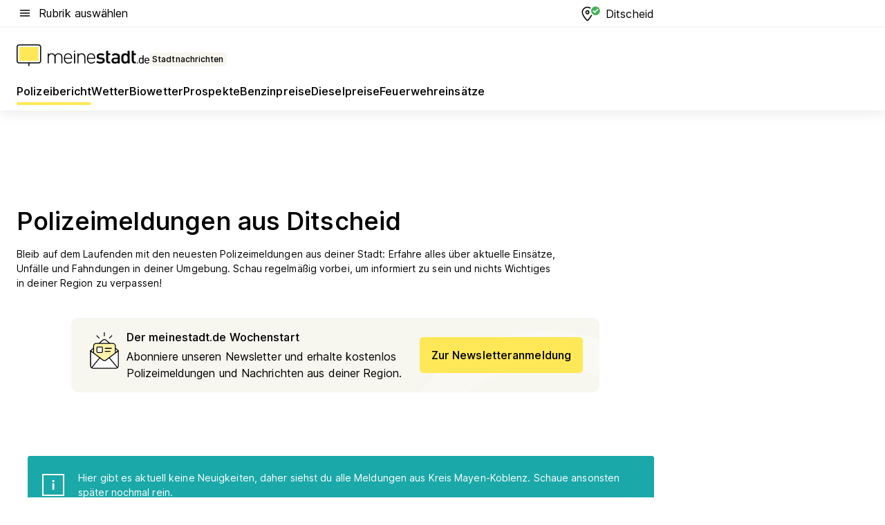

--- FILE ---
content_type: text/html; charset=utf-8
request_url: https://aktuell.meinestadt.de/ditscheid/polizeimeldungen
body_size: 99358
content:
<!DOCTYPE html><html lang="de"><head><meta charset="UTF-8"><meta name="referrer" content="unsafe-url"><meta name="viewport" content="width=device-width, initial-scale=1.0"><meta http-equiv="X-UA-Compatible" content="ie=edge"><title>Polizeimeldungen &amp; Polizeibericht Ditscheid | Unfall heute | Blaulichtreport aktuell</title><meta name="description" content="Wissen was in Ditscheid &amp; Umgebung los ist! Polizei, Zoll, Krankenwageneinsätze von heute direkt zum nachlesen."><meta name="robots" content="noindex"><link rel="canonical" href="https://aktuell.meinestadt.de/ditscheid/polizeimeldungen"><meta property="og:title" content="Polizeimeldungen &amp; Polizeibericht Ditscheid | Unfall heute | Blaulichtreport aktuell"><meta property="twitter:title" content="Polizeimeldungen &amp; Polizeibericht Ditscheid | Unfall heute | Blaulichtreport aktuell"><meta property="og:description" content="Wissen was in Ditscheid &amp; Umgebung los ist! Polizei, Zoll, Krankenwageneinsätze von heute direkt zum nachlesen."><meta property="twitter:description" content="Wissen was in Ditscheid &amp; Umgebung los ist! Polizei, Zoll, Krankenwageneinsätze von heute direkt zum nachlesen."><meta property="og:image" content="https://image-resize.meinestadt.de/image-resize/v2/resize?w=1200&h=630&url=https%3A%2F%2Fwww.meinestadt.de%2Fsite%2Fmeinestadt%2Fget%2Fdocuments%2Fmeinestadt%2Fimages%2F1%20Neue%20Bildwelt%2FIconssammlung_2021%2FPolizei-Sirene_mittig_1240x700.png%3Fcb%3D20260128&sign=35ddbc9aa09fc5a11d21ba40bdc2e64f89a2ca6c01c900b70540109a56028f18&cb=20260128"><meta property="og:image:width" content="1200"><meta property="og:image:height" content="630"><meta property="twitter:image:src" content="https://image-resize.meinestadt.de/image-resize/v2/resize?w=1200&h=630&url=https%3A%2F%2Fwww.meinestadt.de%2Fsite%2Fmeinestadt%2Fget%2Fdocuments%2Fmeinestadt%2Fimages%2F1%20Neue%20Bildwelt%2FIconssammlung_2021%2FPolizei-Sirene_mittig_1240x700.png%3Fcb%3D20260128&sign=35ddbc9aa09fc5a11d21ba40bdc2e64f89a2ca6c01c900b70540109a56028f18&cb=20260128"><meta property="og:site_name" content="meinestadt.de"><meta property="og:locale" content="de_DE"><meta property="og:type" content="website"><meta property="twitter:site" content="@meinestadt.de"><meta property="twitter:site:id" content="18801608"><meta property="twitter:card" content="summary_large_image"><meta property="fb:app_id" content="1142750435829968"><meta property="fb:pages" content="64154755476"><link rel="dns-prefetch" href="https://image-resize.meinestadt.de"><link rel="dns-prefetch" href="https://cluster-services.meinestadt.de"><link rel="preconnect" href="https://image-resize.meinestadt.de"><link rel="preconnect" href="https://cluster-services.meinestadt.de"><link href="https://cluster-services.meinestadt.de/fonts/v1/inter/fonts.css" rel="stylesheet"><link rel="preload" href="//securepubads.g.doubleclick.net/tag/js/gpt.js" as="script"><style>/*! normalize.css v8.0.1 | MIT License | github.com/necolas/normalize.css */html{line-height:1.15;-webkit-text-size-adjust:100%}body{margin:0}main{display:block}h1{font-size:2em;margin:.67em 0}hr{box-sizing:content-box;height:0;overflow:visible}pre{font-family:monospace,monospace;font-size:1em}a{background-color:transparent}abbr[title]{border-bottom:none;text-decoration:underline;-webkit-text-decoration:underline dotted;text-decoration:underline dotted}b,strong{font-weight:bolder}code,kbd,samp{font-family:monospace,monospace;font-size:1em}small{font-size:80%}sub,sup{font-size:75%;line-height:0;position:relative;vertical-align:baseline}sub{bottom:-.25em}sup{top:-.5em}img{border-style:none}button,input,optgroup,select,textarea{font-family:inherit;font-size:100%;line-height:1.15;margin:0}button,input{overflow:visible}button,select{text-transform:none}[type=button],[type=reset],[type=submit],button{-webkit-appearance:button}[type=button]::-moz-focus-inner,[type=reset]::-moz-focus-inner,[type=submit]::-moz-focus-inner,button::-moz-focus-inner{border-style:none;padding:0}[type=button]:-moz-focusring,[type=reset]:-moz-focusring,[type=submit]:-moz-focusring,button:-moz-focusring{outline:1px dotted ButtonText}fieldset{padding:.35em .75em .625em}legend{box-sizing:border-box;color:inherit;display:table;max-width:100%;padding:0;white-space:normal}progress{vertical-align:baseline}textarea{overflow:auto}[type=checkbox],[type=radio]{box-sizing:border-box;padding:0}[type=number]::-webkit-inner-spin-button,[type=number]::-webkit-outer-spin-button{height:auto}[type=search]{-webkit-appearance:textfield;outline-offset:-2px}[type=search]::-webkit-search-decoration{-webkit-appearance:none}::-webkit-file-upload-button{-webkit-appearance:button;font:inherit}:-webkit-autofill{-webkit-text-fill-color:fieldtext}details{display:block}summary{display:list-item}[hidden],template{display:none}blockquote,body,dd,dl,fieldset,figure,h1,h2,h3,h4,h5,h6,hr,legend,ol,p,pre,ul{margin:0;padding:0}li>ol,li>ul{margin-bottom:0}table{border-collapse:collapse;border-spacing:0}fieldset{border:0;min-width:0}button,input,select{-webkit-appearance:none;-moz-appearance:none;appearance:none;background-color:transparent;border:0;color:#000;font-family:Inter,sans-serif;font-size:14px;letter-spacing:.1px;line-height:22px;margin:0;outline:none!important;padding:0}@media screen and (min-width:375px){button,input,select{font-size:14px;letter-spacing:.1px;line-height:22px}}@media screen and (min-width:1280px){button,input,select{font-size:14px;letter-spacing:.1px;line-height:22px}}button:disabled,input:disabled,select:disabled{opacity:1;-webkit-text-fill-color:currentColor}button[type=submit],input[type=submit],select[type=submit]{font-weight:400}textarea{background-color:transparent;border:0;padding:0;resize:none}html{box-sizing:border-box;font-size:10px;min-height:100%;overflow-y:scroll}html *{box-sizing:inherit}html :after,html :before{box-sizing:inherit;display:block}body{color:#000;font-family:Inter,sans-serif;font-size:14px;letter-spacing:.1px;line-height:22px;position:relative}@media screen and (min-width:375px){body{font-size:14px;letter-spacing:.1px;line-height:22px}}@media screen and (min-width:1280px){body{font-size:14px;letter-spacing:.1px;line-height:22px}}button:disabled,input[type=button]:disabled,input[type=submit]:disabled{cursor:not-allowed}*{-webkit-tap-highlight-color:rgba(0,0,0,0);-moz-tap-highlight-color:transparent}:focus,:hover{outline:none}input:-webkit-autofill,input:-webkit-autofill:active,input:-webkit-autofill:focus,input:-webkit-autofill:hover{-webkit-transition:color 9999s ease-out,background-color 9999s ease-out;-webkit-transition-delay:9999s}a{color:#000;text-decoration:none;text-decoration-line:none}a:active,a:focus,a:hover,a:visited{color:#000;text-decoration:none}h1{font-size:22px;letter-spacing:.1px;line-height:30px}@media screen and (min-width:375px){h1{font-size:26px;letter-spacing:.1px;line-height:34px}}@media screen and (min-width:1280px){h1{font-size:36px;letter-spacing:.1px;line-height:44px}}h2{font-size:20px;letter-spacing:.1px;line-height:28px}@media screen and (min-width:375px){h2{font-size:22px;letter-spacing:.1px;line-height:30px}}@media screen and (min-width:1280px){h2{font-size:28px;letter-spacing:.1px;line-height:36px}}h3{font-size:18px;letter-spacing:.1px;line-height:26px}@media screen and (min-width:375px){h3{font-size:18px;letter-spacing:.1px;line-height:26px}}@media screen and (min-width:1280px){h3{font-size:20px;letter-spacing:.1px;line-height:28px}}h4{font-size:16px;letter-spacing:.1px;line-height:24px}@media screen and (min-width:375px){h4{font-size:16px;letter-spacing:.1px;line-height:24px}}@media screen and (min-width:1280px){h4{font-size:16px;letter-spacing:.1px;line-height:24px}}h5{font-size:14px;letter-spacing:.1px;line-height:22px}@media screen and (min-width:375px){h5{font-size:14px;letter-spacing:.1px;line-height:22px}}@media screen and (min-width:1280px){h5{font-size:14px;letter-spacing:.1px;line-height:22px}}h6{font-size:14px;letter-spacing:.1px;line-height:22px}@media screen and (min-width:375px){h6{font-size:14px;letter-spacing:.1px;line-height:22px}}@media screen and (min-width:1280px){h6{font-size:14px;letter-spacing:.1px;line-height:22px}}html{bottom:0;left:0;overflow-x:hidden;position:relative;right:0;top:0;-webkit-overflow-scrolling:touch}@supports (scrollbar-gutter:stable){html{scrollbar-gutter:stable}}@supports not (scrollbar-gutter:stable){html{overflow-y:scroll}}html.-noScroll{overflow:hidden}html.-noScroll::-webkit-scrollbar{display:none}@supports not (scrollbar-gutter:stable){@media screen and (min-width:768px){html.-noScroll,html.-noScroll .ms-cookie-banner{padding-right:15px}}}html.-noScroll body{height:100%;overflow:hidden;width:100%}form{margin:0}select{-webkit-appearance:none}::-ms-clear{display:none}button:focus{outline:0!important}</style><style>.ms-defaultView{display:grid;grid-template-areas:"smartBanner smartBanner smartBanner" "header header header" "m0 m0 m0" "stage stage stage" ". main ." "footer footer footer";grid-template-rows:auto auto auto auto 1fr auto;min-height:100%;width:100%}@media screen and (min-width:768px){.ms-defaultView{grid-template-areas:"header header header" "header header header" ". p0 ." "stage stage skyRight" "skyLeft main skyRight" "footer footer footer";grid-template-rows:auto auto auto auto 1fr auto}}@media screen and (min-width:1280px){.ms-defaultView{grid-template-areas:"header header header" "header header header" ". p0 ." "stage stage stage" "skyLeft main skyRight" "footer footer footer";grid-template-rows:auto auto auto auto 1fr auto}}.ms-defaultView{grid-template-columns:0 minmax(0,768px) 0}@media screen and (min-width:768px){.ms-defaultView{grid-template-columns:0 768px 1fr}}@media screen and (min-width:1280px){.ms-defaultView{grid-template-columns:1fr 970px minmax(310px,1fr)}}@media screen and (min-width:1440px){.ms-defaultView{grid-template-columns:minmax(160px,1fr) 970px minmax(310px,1fr)}}@media screen and (min-width:1600px){.ms-defaultView{grid-template-columns:minmax(160px,1fr) 1140px minmax(310px,1fr)}}.ms-defaultView__smartBanner{grid-area:smartBanner}.ms-defaultView__header{grid-area:header;margin-bottom:24px}@media screen and (min-width:768px){.ms-defaultView__m0,.ms-defaultView__m9{display:none}}.ms-defaultView__m0{grid-area:m0;padding-bottom:5px;padding-top:5px}.ms-defaultView__p2,.ms-defaultView__p5{display:none;padding-bottom:10px}@media screen and (min-width:768px){.ms-defaultView__p2,.ms-defaultView__p5{display:block}}.ms-defaultView__p2{grid-area:skyRight}.ms-defaultView__p5{grid-area:skyLeft;justify-self:end;padding-right:10px}@media screen and (max-width:1440px){.ms-defaultView__p5{display:none}}.ms-defaultView__p0{display:none;grid-area:p0;justify-content:center}@media screen and (min-width:768px){.ms-defaultView__p0{display:flex}}.ms-defaultView__main{grid-area:main}.ms-defaultView__stage{grid-area:stage;z-index:5}.ms-defaultView__footer{grid-area:footer}.ms-defaultView__linkunits{margin-bottom:30px}.ms-defaultView.-hasStage .ms-defaultView__p2{padding-top:10px}.ms-defaultView.-hasStage .ms-defaultView__header{margin-bottom:0}@media screen and (min-width:1280px){.ms-defaultView.-hasStage .ms-defaultView__header{margin-bottom:24px}.ms-defaultView.-stageWithAds{grid-template-areas:"header header header" "header header header" ". p0 ." "skyLeft stage skyRight" "skyLeft main skyRight" "footer footer footer"}}.ms-header[data-v-3396afb3]{box-shadow:0 4px 12px 0 rgba(0,0,0,.04),0 7px 25px 0 rgba(0,0,0,.04);display:flex;flex-direction:column;position:relative;width:100%}@media screen and (min-width:1280px){.ms-header[data-v-3396afb3]{padding-bottom:8px}.ms-header[data-v-3396afb3]:before{background-color:#f5f5f5;content:"";display:block;height:2px;left:0;position:absolute;top:38px;width:100%;z-index:-1}}.ms-header__lowerSection[data-v-3396afb3],.ms-header__middleSection[data-v-3396afb3],.ms-header__upperSection[data-v-3396afb3]{display:grid;grid-template-areas:". content .";grid-template-columns:0 minmax(0,768px) 0}@media screen and (min-width:768px){.ms-header__lowerSection[data-v-3396afb3],.ms-header__middleSection[data-v-3396afb3],.ms-header__upperSection[data-v-3396afb3]{grid-template-columns:0 768px 1fr}}@media screen and (min-width:1280px){.ms-header__lowerSection[data-v-3396afb3],.ms-header__middleSection[data-v-3396afb3],.ms-header__upperSection[data-v-3396afb3]{grid-template-columns:1fr 970px minmax(310px,1fr)}}@media screen and (min-width:1440px){.ms-header__lowerSection[data-v-3396afb3],.ms-header__middleSection[data-v-3396afb3],.ms-header__upperSection[data-v-3396afb3]{grid-template-columns:minmax(160px,1fr) 970px minmax(310px,1fr)}}@media screen and (min-width:1600px){.ms-header__lowerSection[data-v-3396afb3],.ms-header__middleSection[data-v-3396afb3],.ms-header__upperSection[data-v-3396afb3]{grid-template-columns:minmax(160px,1fr) 1140px minmax(310px,1fr)}}@media screen and (min-width:1280px){.ms-header__middleSection[data-v-3396afb3]{background-color:#f7f6ef}}.ms-header__lowerSectionContent[data-v-3396afb3],.ms-header__middleSectionContent[data-v-3396afb3],.ms-header__upperSectionContent[data-v-3396afb3]{display:grid;grid-area:content}@media screen and (min-width:1280px){.ms-header__lowerSectionContent[data-v-3396afb3],.ms-header__middleSectionContent[data-v-3396afb3],.ms-header__upperSectionContent[data-v-3396afb3]{padding-left:24px;padding-right:24px}}.ms-header__upperSectionContent[data-v-3396afb3]{grid-template-areas:"burgerMenuBtn logo .";grid-template-columns:1fr 1fr 1fr}@media screen and (min-width:1280px){.ms-header__upperSectionContent[data-v-3396afb3]{font-size:16px;grid-template-areas:"burgerMenuBtn .";grid-template-columns:1fr auto;height:40px;letter-spacing:.1px;line-height:24px}}@media screen and (min-width:1280px) and (min-width:375px){.ms-header__upperSectionContent[data-v-3396afb3]{font-size:16px;letter-spacing:.1px;line-height:24px}}@media screen and (min-width:1280px) and (min-width:1280px){.ms-header__upperSectionContent[data-v-3396afb3]{font-size:16px;letter-spacing:.1px;line-height:24px}}.ms-header__middleSectionContent[data-v-3396afb3]{grid-template-areas:"relocation";grid-template-columns:1fr}@media screen and (min-width:1280px){.ms-header__lowerSectionContent[data-v-3396afb3]{grid-template-areas:"logo          linkArea" "nav           nav";grid-template-columns:auto 1fr}}.ms-header__metaActions[data-v-3396afb3]{align-items:center;display:flex;gap:24px;justify-content:center;justify-self:end}@media screen and (min-width:768px){.ms-header__metaActions[data-v-3396afb3]{justify-content:flex-end}}.ms-header__burgerMenu[data-v-3396afb3]{grid-area:burgerMenuBtn}.ms-header__linkArea[data-v-3396afb3]{grid-area:linkArea}.ms-header__logo[data-v-3396afb3]{grid-area:logo}.ms-header__navBar[data-v-3396afb3]{grid-area:nav}.ms-header__relocation[data-v-3396afb3]{background-color:#f7f6ef;border-radius:10px;grid-area:relocation;margin-bottom:16px;margin-left:16px;margin-right:16px}@media screen and (min-width:1280px){.ms-header__relocation[data-v-3396afb3]{border-radius:none;margin:0}}.ms-header__bookmark[data-v-3396afb3],.ms-header__login[data-v-3396afb3]{align-self:center;justify-self:end}.ms-header__relocationToggle[data-v-3396afb3]{align-self:center;justify-self:center}@media screen and (min-width:1280px){.ms-header__relocationToggle[data-v-3396afb3]{justify-self:end}}.ms-header.-noBorderTop[data-v-3396afb3]:before{content:none}.ms-header.-noBorderBottom[data-v-3396afb3]{border-bottom:0;margin-bottom:0}.ms-smartBanner[data-v-41f22f7c]{align-items:center;background-color:#333;color:#fff;display:flex;min-height:80px;padding:10px;position:relative}.ms-smartBanner__closeBtn[data-v-41f22f7c]{align-self:center;cursor:pointer;display:block;height:14px;width:14px}.ms-smartBanner__closeBtn[data-v-41f22f7c],.ms-smartBanner__cta[data-v-41f22f7c],.ms-smartBanner__logo[data-v-41f22f7c]{cursor:pointer}.ms-smartBanner__logo[data-v-41f22f7c]{border-radius:13px;display:block;height:50px;margin-left:5px;width:50px}@media screen and (min-width:375px){.ms-smartBanner__logo[data-v-41f22f7c]{height:60px;margin-left:10px;width:60px}}.ms-smartBanner__description[data-v-41f22f7c],.ms-smartBanner__name[data-v-41f22f7c],.ms-smartBanner__rating[data-v-41f22f7c]{font-size:12px;letter-spacing:.1px;line-height:20px}@media screen and (min-width:375px){.ms-smartBanner__description[data-v-41f22f7c],.ms-smartBanner__name[data-v-41f22f7c],.ms-smartBanner__rating[data-v-41f22f7c]{font-size:12px;letter-spacing:.1px;line-height:20px}}@media screen and (min-width:1280px){.ms-smartBanner__description[data-v-41f22f7c],.ms-smartBanner__name[data-v-41f22f7c],.ms-smartBanner__rating[data-v-41f22f7c]{font-size:12px;letter-spacing:.1px;line-height:20px}}.ms-smartBanner__name[data-v-41f22f7c]{font-weight:525}.ms-smartBanner__rating[data-v-41f22f7c]{margin-top:auto}.ms-smartBanner__cta[data-v-41f22f7c]{border:1px solid #fff;border-radius:3px;bottom:10px;box-sizing:border-box;font-size:14px;letter-spacing:.1px;line-height:22px;padding:5px 10px;position:absolute;right:10px;-webkit-user-select:none;-moz-user-select:none;user-select:none}@media screen and (min-width:375px){.ms-smartBanner__cta[data-v-41f22f7c]{font-size:14px;letter-spacing:.1px;line-height:22px}}@media screen and (min-width:1280px){.ms-smartBanner__cta[data-v-41f22f7c]{font-size:14px;letter-spacing:.1px;line-height:22px}}@media screen and (min-width:375px){.ms-smartBanner__cta[data-v-41f22f7c]{padding:5px 15px}}.ms-smartBanner__cta[data-v-41f22f7c],.ms-smartBanner__cta[data-v-41f22f7c]:visited{color:#fff}.ms-smartBanner__cta[data-v-41f22f7c]:active,.ms-smartBanner__cta[data-v-41f22f7c]:hover{background-color:#fff;border-color:#333;color:#333}.ms-smartBanner__textWrapper[data-v-41f22f7c]{display:flex;flex-direction:column;height:100%;margin-left:5px}@media screen and (min-width:375px){.ms-smartBanner__textWrapper[data-v-41f22f7c]{margin-left:10px}}.ms-smartBanner__star[data-v-41f22f7c]{display:inline;fill:#fc0;height:1em;width:1em}.ms-smartBanner__star+.ms-smartBanner__star[data-v-41f22f7c]{margin-left:1px}.ms-smartBanner__star.-empty[data-v-41f22f7c]{color:#fff}.ms-adPlace[data-v-7a86a1e5]{display:flex;justify-content:center;position:relative}.ms-adPlace__placement[data-v-7a86a1e5]{max-width:100%}.ms-adPlace.-p0[data-v-7a86a1e5]{padding-bottom:5px}.ms-adPlace.-p2[data-v-7a86a1e5]{justify-content:flex-start;padding-left:10px}.ms-adPlace.-p3[data-v-7a86a1e5],.ms-adPlace.-p4[data-v-7a86a1e5]{display:none;margin-bottom:20px;text-align:center;width:300px}@media screen and (min-width:768px){.ms-adPlace.-p3[data-v-7a86a1e5],.ms-adPlace.-p4[data-v-7a86a1e5]{display:block}}.ms-adPlace.-m0[data-v-7a86a1e5]{width:100%}.ms-adPlace.-m9[data-v-7a86a1e5]{position:fixed;top:0;z-index:7000000}.ms-adPlace.-m0sticky[data-v-7a86a1e5]{left:0;position:fixed;top:0;z-index:4000000}.ms-adPlace.-p2[data-v-7a86a1e5],.ms-adPlace.-sticky[data-v-7a86a1e5]{position:sticky;top:10px}.ms-adPlace.-c1[data-v-7a86a1e5],.ms-adPlace.-c2[data-v-7a86a1e5],.ms-adPlace.-c3[data-v-7a86a1e5]{align-items:center;display:flex;height:auto;justify-content:center;margin-left:-20px;margin-right:-20px;text-align:center}.ms-adPlace.-m1[data-v-7a86a1e5]:not(.-disturber),.ms-adPlace.-m2[data-v-7a86a1e5]:not(.-disturber),.ms-adPlace.-m3[data-v-7a86a1e5]:not(.-disturber),.ms-adPlace.-m4[data-v-7a86a1e5]:not(.-disturber),.ms-adPlace.-m5[data-v-7a86a1e5]:not(.-disturber),.ms-adPlace.-m6[data-v-7a86a1e5]:not(.-disturber),.ms-adPlace.-m7[data-v-7a86a1e5]:not(.-disturber),.ms-adPlace.-mx[data-v-7a86a1e5]:not(.-disturber),.ms-adPlace.-n0[data-v-7a86a1e5]:not(.-disturber),.ms-adPlace.-n1[data-v-7a86a1e5]:not(.-disturber),.ms-adPlace.-n2[data-v-7a86a1e5]:not(.-disturber),.ms-adPlace.-n3[data-v-7a86a1e5]:not(.-disturber),.ms-adPlace.-n4[data-v-7a86a1e5]:not(.-disturber),.ms-adPlace.-n5[data-v-7a86a1e5]:not(.-disturber){margin-bottom:20px}@media screen and (min-width:768px){.ms-adPlace.-mobile[data-v-7a86a1e5]{display:none}}.ms-adPlace.-desktop[data-v-7a86a1e5]{display:none}@media screen and (min-width:768px){.ms-adPlace.-desktop[data-v-7a86a1e5]{display:flex}}@charset "UTF-8";.dot[data-v-342a9404]:before{color:#ff5151;content:"●";font-size:18px;position:absolute;right:0;top:-6px}.ms-headerLogo__extraText--truncated[data-v-d9ea6298]{overflow:hidden;text-overflow:ellipsis;white-space:nowrap}.ms-headerLogo[data-v-d9ea6298]{display:flex;height:100%;justify-content:center;width:100%}@media screen and (min-width:1280px){.ms-headerLogo[data-v-d9ea6298]{height:auto;justify-content:flex-start;width:auto}}.ms-headerLogo__slogan[data-v-d9ea6298]{align-items:center;display:flex;flex-direction:column;padding-bottom:16px;padding-top:8px;position:relative}@media screen and (min-width:1280px){.ms-headerLogo__slogan[data-v-d9ea6298]{align-items:center;flex-direction:row;gap:8px;height:32px;justify-content:flex-start;margin:24px 0;padding-bottom:0;padding-top:0;position:relative}}.ms-headerLogo__svg[data-v-d9ea6298]{height:29px;max-width:174px;min-width:174px;width:174px}@media screen and (min-width:1280px){.ms-headerLogo__svg[data-v-d9ea6298]{height:100%;max-width:192px;width:192px}}.ms-headerLogo__channelLabel[data-v-d9ea6298]{align-self:flex-end;background-color:#f7f6ef;border-radius:5px;font-size:12px;font-weight:525;letter-spacing:.1px;line-height:20px;padding:1px 2px;-webkit-user-select:none;-moz-user-select:none;user-select:none}@media screen and (min-width:375px){.ms-headerLogo__channelLabel[data-v-d9ea6298]{font-size:12px;letter-spacing:.1px;line-height:20px}}@media screen and (min-width:1280px){.ms-headerLogo__channelLabel[data-v-d9ea6298]{align-self:center;font-size:12px;letter-spacing:.1px;line-height:20px;margin-top:auto;padding:0 4px;position:relative;right:auto;top:auto}}.ms-headerLogo__extraText[data-v-d9ea6298]{font-size:12px;letter-spacing:.1px;line-height:20px;margin-left:47px;margin-top:5px}@media screen and (min-width:375px){.ms-headerLogo__extraText[data-v-d9ea6298]{font-size:12px;letter-spacing:.1px;line-height:20px}}@media screen and (min-width:1280px){.ms-headerLogo__extraText[data-v-d9ea6298]{font-size:12px;letter-spacing:.1px;line-height:20px}}.ms-headerLogo__extraText--truncated[data-v-d9ea6298]{width:170px}.ms-headerLogo.-noLabel .ms-headerLogo__slogan[data-v-d9ea6298]{height:76px;justify-content:center;padding-bottom:0;padding-top:0}.ms-navBar[data-v-d1b54ae8],.ms-navBar__items[data-v-d1b54ae8]{max-width:100%;width:100%}.ms-navBar__items[data-v-d1b54ae8]{display:flex;flex-direction:row;gap:16px}@media screen and (min-width:1280px){.ms-navBar__items[data-v-d1b54ae8]{gap:32px}}.ms-navBar__item[data-v-d1b54ae8]{list-style:none;position:relative}.ms-navBar__item.-hidden[data-v-d1b54ae8]{opacity:0;pointer-events:none}.ms-navBar__itemLink[data-v-d1b54ae8]{color:#000;cursor:pointer;display:block;font-size:16px;font-weight:525;letter-spacing:.1px;line-height:24px;padding-bottom:8px}@media screen and (min-width:375px){.ms-navBar__itemLink[data-v-d1b54ae8]{font-size:16px;letter-spacing:.1px;line-height:24px}}@media screen and (min-width:1280px){.ms-navBar__itemLink[data-v-d1b54ae8]{font-size:16px;letter-spacing:.1px;line-height:24px}}.ms-navBar__itemLink[data-v-d1b54ae8]:after{border-radius:4px;bottom:0;content:"";height:4px;left:0;position:absolute;transform:scaleX(0);transform-origin:center;transition-duration:.3s;transition-property:background-color,transform;transition-timing-function:cubic-bezier(.4,0,.2,1);width:100%}.ms-navBar__itemLink.-active[data-v-d1b54ae8]:after,.ms-navBar__itemLink[data-v-d1b54ae8]:hover:after{background-color:#ffe857;transform:scaleX(1)}.ms-navBar__itemLink[data-v-d1b54ae8]:active:after{background-color:#fc0;transform:scaleX(1.1)}.ms-navBar__itemLink.-currentChannel[data-v-d1b54ae8]{pointer-events:none}.ms-navBar__itemLink.-currentChannel[data-v-d1b54ae8]:after{background-image:linear-gradient(#ffe857,#ffe857);background-size:100% 4px;border-radius:2px}.ms-navBar__itemLink.-hideHighlighting[data-v-d1b54ae8]:after{background-image:linear-gradient(180deg,#f5f5f5,#f5f5f5);background-size:0 4px}.ms-navBar__itemLink.-noPaddingRight[data-v-d1b54ae8]:hover:after{width:100%}.ms-navBar__itemLink.-noPaddingRight[data-v-d1b54ae8]:active:after{left:-4px;width:calc(100% + 8px)}.ms-navBar__itemLink.-noPaddingRight .ms-navBar__itemLinkText[data-v-d1b54ae8]{padding-right:5px;white-space:nowrap}.ms-navBar__itemLinkText[data-v-d1b54ae8]{white-space:nowrap}.ms-offcanvasNav[data-v-47fe3c3d]{position:relative;z-index:6000020}.ms-offcanvasNav[data-v-47fe3c3d]:before{background-color:#333;bottom:0;content:"";height:100vh;left:0;opacity:0;pointer-events:none;position:fixed;top:0;transition-duration:.3s;transition-property:opacity,-webkit-backdrop-filter;transition-property:backdrop-filter,opacity;transition-property:backdrop-filter,opacity,-webkit-backdrop-filter;transition-timing-function:cubic-bezier(.4,0,.2,1);width:100vw;will-change:backdrop-filter}@supports ((-webkit-backdrop-filter:blur()) or (backdrop-filter:blur())){.ms-offcanvasNav[data-v-47fe3c3d]:before{-webkit-backdrop-filter:blur(0);backdrop-filter:blur(0)}}.ms-offcanvasNav[data-v-47fe3c3d]:before{z-index:-1}.ms-offcanvasNav.-open .ms-offcanvasNav__drawer[data-v-47fe3c3d]{transform:translateX(0)}.ms-offcanvasNav.-open[data-v-47fe3c3d]:before{cursor:pointer;opacity:.75;pointer-events:all}@supports ((-webkit-backdrop-filter:blur()) or (backdrop-filter:blur())){.ms-offcanvasNav.-open[data-v-47fe3c3d]:before{-webkit-backdrop-filter:blur(1px);backdrop-filter:blur(1px)}}.ms-offcanvasNav__drawer[data-v-47fe3c3d]{background-color:#fff;bottom:0;display:flex;flex-direction:column;left:0;position:fixed;right:0;top:0;transform:translateX(-100%);transition:transform .3s cubic-bezier(.4,0,.2,1);width:100vw;z-index:0}@media screen and (min-width:768px){.ms-offcanvasNav__drawer[data-v-47fe3c3d]{width:320px}}.ms-offcanvasNav__layerWrapper[data-v-47fe3c3d]{display:flex;flex-grow:1;min-width:100%;overflow:hidden;position:relative;z-index:5}.ms-offcanvasNav__level0[data-v-47fe3c3d],.ms-offcanvasNav__level1[data-v-47fe3c3d]{bottom:0;display:flex;flex-direction:column;left:0;overflow:hidden;position:absolute;right:0;top:0;transition:transform .3s cubic-bezier(.4,0,.2,1)}.ms-offcanvasNav__level0[data-v-47fe3c3d]{transform:translateX(0)}.ms-offcanvasNav__level0.-open[data-v-47fe3c3d]{transform:translateX(-100%)}.ms-offcanvasNav__level1[data-v-47fe3c3d]{transform:translateX(100%)}.ms-offcanvasNav__level1.-open[data-v-47fe3c3d]{transform:translateX(0)}.ms-offcanvasNav__nav[data-v-47fe3c3d]{align-items:center;background-color:#fff;display:flex;justify-content:space-between;padding-left:32px;padding-right:32px;padding-top:32px;width:100%}.ms-offcanvasNav__icon[data-v-47fe3c3d]{height:24px;width:24px}.ms-offcanvasNav__backBtn[data-v-47fe3c3d],.ms-offcanvasNav__closeBtn[data-v-47fe3c3d]{align-items:center;cursor:pointer;display:flex;height:100%}.ms-offcanvasNav__backBtn+.ms-offcanvasNav__backBtn[data-v-47fe3c3d],.ms-offcanvasNav__backBtn+.ms-offcanvasNav__closeBtn[data-v-47fe3c3d],.ms-offcanvasNav__closeBtn+.ms-offcanvasNav__backBtn[data-v-47fe3c3d],.ms-offcanvasNav__closeBtn+.ms-offcanvasNav__closeBtn[data-v-47fe3c3d]{margin-left:auto}.ms-offcanvasNav__backBtn.-noPointer[data-v-47fe3c3d],.ms-offcanvasNav__closeBtn.-noPointer[data-v-47fe3c3d]{cursor:auto}.ms-offcanvasNav__headline[data-v-47fe3c3d],.ms-offcanvasNav__link[data-v-47fe3c3d]{flex-shrink:0}.ms-offcanvasNav__headline[data-v-47fe3c3d]{align-items:center;display:flex;flex-direction:column;font-size:18px;font-weight:525;letter-spacing:.1px;line-height:26px;padding-bottom:48px;padding-top:24px;text-align:center}@media screen and (min-width:375px){.ms-offcanvasNav__headline[data-v-47fe3c3d]{font-size:18px;letter-spacing:.1px;line-height:26px}}@media screen and (min-width:1280px){.ms-offcanvasNav__headline[data-v-47fe3c3d]{font-size:20px;letter-spacing:.1px;line-height:28px}}.ms-offcanvasNav__link[data-v-47fe3c3d]{align-items:center;cursor:pointer;display:flex;font-size:16px;font-weight:525;height:50px;justify-content:space-between;letter-spacing:.1px;line-height:24px;padding-left:32px;padding-right:32px;position:relative;width:100%}@media screen and (min-width:375px){.ms-offcanvasNav__link[data-v-47fe3c3d]{font-size:16px;letter-spacing:.1px;line-height:24px}}@media screen and (min-width:1280px){.ms-offcanvasNav__link[data-v-47fe3c3d]{font-size:16px;letter-spacing:.1px;line-height:24px}}.ms-offcanvasNav__link[data-v-47fe3c3d]:after{border-radius:2px;bottom:0;content:"";left:0;position:absolute;top:0;width:5px}.ms-offcanvasNav__link[data-v-47fe3c3d]:hover:after{background-color:#f1ede0}.ms-offcanvasNav__link.-active[data-v-47fe3c3d]{font-weight:525}.ms-offcanvasNav__link.-active[data-v-47fe3c3d]:after{background-color:#ffda00}.ms-offcanvasNav__body[data-v-47fe3c3d]{flex-shrink:1;overflow-y:auto;-webkit-overflow-scrolling:touch}.ms-offcanvasNav__btnArea[data-v-47fe3c3d]{box-shadow:0 4px 12px 0 rgba(0,0,0,.04),0 7px 25px 0 rgba(0,0,0,.04);display:flex;flex-direction:column;flex-shrink:0;gap:8px;justify-self:flex-end;margin-top:auto;padding:32px}.ms-offcanvasNav__cta[data-v-47fe3c3d]{align-items:center;background-color:#ffda00;display:flex;flex-grow:1;justify-content:center;min-height:50px;min-width:50%;padding-left:5px;padding-right:5px;text-align:center}.ms-offcanvasNav__cta.-secondary[data-v-47fe3c3d]{background:#fff}.ms-offcanvasNav__channelIcon[data-v-47fe3c3d]{background-color:#fbfaf7;border-radius:50%;margin-bottom:8px}.cs-bookmark-icon[data-v-3aada5eb]{display:block;position:relative}.cs-bookmark-icon[data-v-3aada5eb]:after{background-color:#f14165;border:2px solid #fff;border-radius:50%;content:"";height:10px;opacity:0;position:absolute;right:1px;top:1px;transition:opacity .2s cubic-bezier(.4,0,.2,1);width:10px}.cs-bookmark-icon__icon[data-v-3aada5eb]{height:24px;width:24px}.cs-bookmark-icon.-hasDot[data-v-3aada5eb]:after{opacity:1}.ms-textLink.-truncated .ms-textLink__textWrapper[data-v-38ea909b],.ms-textLink__suffix[data-v-38ea909b]{overflow:hidden;text-overflow:ellipsis;white-space:nowrap}.ms-textLink[data-v-38ea909b]{align-items:flex-start;cursor:pointer;display:flex}.ms-textLink .ms-textLink__text[data-v-38ea909b]{background-image:linear-gradient(#fc0,#fc0);background-position:50% 100%;background-repeat:no-repeat;background-size:0 2px;transition:background-size .3s ease-in}.ms-textLink:focus .ms-textLink__text[data-v-38ea909b],.ms-textLink:hover .ms-textLink__text[data-v-38ea909b]{background-size:100% 2px}.ms-textLink:active .ms-textLink__text[data-v-38ea909b]{background-image:linear-gradient(#fc0,#fc0);background-size:100% 2px}.ms-textLink__svg[data-v-38ea909b]{color:#fc0;display:inline-block;height:22px;margin-right:5px;min-width:12px;width:12px}@media screen and (min-width:768px){.ms-textLink__svg[data-v-38ea909b]{height:22px}}.ms-textLink.-copylink[data-v-38ea909b]{color:inherit;display:inline-block;font-size:inherit;font-weight:inherit}.ms-textLink.-copylink .ms-textLink__text[data-v-38ea909b]{background-image:linear-gradient(#fc0,#fc0);background-position:50% 100%;background-repeat:no-repeat;background-size:80% 2px;transition:background-size .3s ease-in}.ms-textLink.-copylink:focus .ms-textLink__text[data-v-38ea909b],.ms-textLink.-copylink:hover .ms-textLink__text[data-v-38ea909b]{background-size:100% 2px}.ms-textLink.-copylink:active .ms-textLink__text[data-v-38ea909b]{background-image:linear-gradient(#333,#333);background-size:100% 2px}.ms-textLink.-hyphens[data-v-38ea909b]{-webkit-hyphens:auto;hyphens:auto;word-break:normal}.ms-textLink.-anchorLink[data-v-38ea909b]{display:inline}.ms-textLink.-clickArea[data-v-38ea909b]:after{bottom:0;content:"";left:0;position:absolute;right:0;top:0}.ms-textLink__suffix[data-v-38ea909b]{color:#999;margin-left:5px}.ms-button[data-v-0cd7eb0c]{background-color:#ffda00;border:1px solid #ffda00;border-radius:3px;cursor:pointer;display:inline-block;height:50px;max-height:50px;min-height:50px;padding-left:30px;padding-right:30px;position:relative;transition-duration:.3s;transition-property:color,background-color,border-color;transition-timing-function:cubic-bezier(.4,0,.2,1);-webkit-user-select:none;-moz-user-select:none;user-select:none}.ms-button[data-v-0cd7eb0c]:active,.ms-button[data-v-0cd7eb0c]:focus,.ms-button[data-v-0cd7eb0c]:hover{background-color:#feba2e;border-color:#feba2e}.ms-button[data-v-0cd7eb0c]:disabled{background-color:#fced96;border-color:#fced96;color:#999;cursor:not-allowed}.ms-button[data-v-0cd7eb0c]:active:not(:disabled){transform:translateY(2px)}.ms-button__flexWrapper[data-v-0cd7eb0c]{align-items:center;display:flex;height:100%;justify-content:center}.ms-button__icon[data-v-0cd7eb0c]{height:25px;margin-right:10px;width:25px}.ms-button__loader[data-v-0cd7eb0c]{display:none;left:50%;position:absolute;top:50%;transform:translate(-50%,-50%)}.ms-button.-secondary[data-v-0cd7eb0c]{background-color:#f5f5f5;border-color:#ccc}.ms-button.-secondary[data-v-0cd7eb0c]:active,.ms-button.-secondary[data-v-0cd7eb0c]:focus,.ms-button.-secondary[data-v-0cd7eb0c]:hover{background-color:#ccc}.ms-button.-secondary[data-v-0cd7eb0c]:disabled{background-color:#f5f5f5}.ms-button.-inverted[data-v-0cd7eb0c]{background-color:transparent;border-color:#fff;color:#fff}.ms-button.-inverted[data-v-0cd7eb0c]:active,.ms-button.-inverted[data-v-0cd7eb0c]:focus,.ms-button.-inverted[data-v-0cd7eb0c]:hover{background-color:#fff;color:#333}.ms-button.-inverted[data-v-0cd7eb0c]:disabled{background-color:#f5f5f5}.ms-button.-small[data-v-0cd7eb0c]{height:30px;max-height:30px;min-height:30px}.ms-button.-noTextWrap[data-v-0cd7eb0c]{white-space:nowrap}.ms-button.-square[data-v-0cd7eb0c]{padding:0;width:50px}.ms-button.-loading .ms-button__flexWrapper[data-v-0cd7eb0c]{visibility:hidden}.ms-button.-loading .ms-button__loader[data-v-0cd7eb0c]{display:block}.cs-autocomplete-dropdown__wrapper[data-v-f6b38de5]{align-items:flex-end;border-radius:5px;border-style:solid;border-width:1px;display:flex;height:52px;padding:5px 12px;position:relative;--tw-border-opacity:1;border-color:rgb(204 204 204/var(--tw-border-opacity));transition-duration:.2s;transition-property:all;transition-timing-function:cubic-bezier(.4,0,.2,1)}.cs-autocomplete-dropdown__wrapper[data-v-f6b38de5]:hover{box-shadow:0 0 0 4px #f1ede0}.cs-autocomplete-dropdown__input[data-v-f6b38de5]{flex-grow:1;overflow:hidden;text-overflow:ellipsis;white-space:nowrap;width:100%}.cs-autocomplete-dropdown__label[data-v-f6b38de5]{left:12px;max-width:calc(100% - 24px);overflow:hidden;position:absolute;text-overflow:ellipsis;top:5px;transform:translateY(9px);white-space:nowrap;--tw-text-opacity:1;color:rgb(102 102 102/var(--tw-text-opacity));transition-duration:.2s;transition-property:all;transition-timing-function:cubic-bezier(.4,0,.2,1)}@media screen and (min-width:768px){.cs-autocomplete-dropdown__label[data-v-f6b38de5]{transform:translateY(9px)}}.cs-autocomplete-dropdown.-filled .cs-autocomplete-dropdown__label[data-v-f6b38de5],.cs-autocomplete-dropdown.-focus .cs-autocomplete-dropdown__label[data-v-f6b38de5]{font-size:12px;letter-spacing:.1px;line-height:20px;transform:translateY(0)}@media screen and (min-width:375px){.cs-autocomplete-dropdown.-filled .cs-autocomplete-dropdown__label[data-v-f6b38de5],.cs-autocomplete-dropdown.-focus .cs-autocomplete-dropdown__label[data-v-f6b38de5]{font-size:12px;letter-spacing:.1px;line-height:20px}}@media screen and (min-width:1280px){.cs-autocomplete-dropdown.-filled .cs-autocomplete-dropdown__label[data-v-f6b38de5],.cs-autocomplete-dropdown.-focus .cs-autocomplete-dropdown__label[data-v-f6b38de5]{font-size:12px;letter-spacing:.1px;line-height:20px}}.cs-autocomplete-dropdown.-focus .cs-autocomplete-dropdown__wrapper[data-v-f6b38de5]{box-shadow:0 0 0 4px #fff3ab;--tw-border-opacity:1;border-color:rgb(255 211 29/var(--tw-border-opacity))}.cs-autocomplete-dropdown.-error .cs-autocomplete-dropdown__input[data-v-f6b38de5]{width:calc(100% - 52px)}.cs-autocomplete-dropdown.-error .cs-autocomplete-dropdown__wrapper[data-v-f6b38de5]{box-shadow:0 0 0 4px #fccfd8;--tw-border-opacity:1;border-color:rgb(241 65 101/var(--tw-border-opacity))}.cs-autocomplete-dropdown.-error .cs-autocomplete-dropdown__label[data-v-f6b38de5],.cs-autocomplete-dropdown.-error .cs-autocomplete-dropdown__wrapper[data-v-f6b38de5]{--tw-text-opacity:1;color:rgb(241 65 101/var(--tw-text-opacity))}.cs-autocomplete-dropdown.-inactive[data-v-f6b38de5]{cursor:not-allowed}.cs-autocomplete-dropdown.-inactive .cs-autocomplete-dropdown__input[data-v-f6b38de5]{cursor:not-allowed;width:calc(100% - 52px)}.cs-autocomplete-dropdown.-inactive .cs-autocomplete-dropdown__wrapper[data-v-f6b38de5]{box-shadow:none;--tw-border-opacity:1;border-color:rgb(229 229 229/var(--tw-border-opacity))}.cs-autocomplete-dropdown.-inactive .cs-autocomplete-dropdown__label[data-v-f6b38de5],.cs-autocomplete-dropdown.-inactive .cs-autocomplete-dropdown__wrapper[data-v-f6b38de5]{--tw-text-opacity:1;color:rgb(204 204 204/var(--tw-text-opacity))}.mt-12[data-v-f6b38de5]{margin-top:12px}.ms-stars-rating__star[data-v-2cac27f2]{height:1em;width:1em}.ms-stars-rating__star+.ms-stars-rating__star[data-v-2cac27f2]{margin-left:1px}.cs-modal[data-v-c7199f53]{align-items:flex-end;background-color:rgba(0,0,0,.5);display:flex;inset:0;justify-content:center;padding-top:16px;position:fixed;transition:opacity .3s cubic-bezier(.4,0,.2,1);z-index:6000025}@media screen and (min-width:768px){.cs-modal[data-v-c7199f53]{align-items:center;padding-bottom:64px;padding-top:64px}.cs-modal.-fullscreen[data-v-c7199f53]{padding-bottom:0}}@media screen and (min-width:1280px){.cs-modal.-fullscreen[data-v-c7199f53]{padding-top:24px}}.cs-modal.-fullscreen .cs-modal__dialog[data-v-c7199f53]{height:100%;max-height:none;width:100%}.cs-modal__dialog[data-v-c7199f53]{border-top-left-radius:10px;border-top-right-radius:10px;display:flex;flex-direction:column;max-height:100%;overflow:hidden;width:100%}@media screen and (min-width:768px){.cs-modal__dialog[data-v-c7199f53]{border-bottom-left-radius:10px;border-bottom-right-radius:10px;box-shadow:0 4px 12px 0 rgba(0,0,0,.04),0 7px 25px 0 rgba(0,0,0,.04);width:632px}}.cs-modal__head[data-v-c7199f53]{align-items:center;border-top-left-radius:10px;border-top-right-radius:10px;box-shadow:0 4px 12px 0 rgba(0,0,0,.04),0 7px 25px 0 rgba(0,0,0,.04);display:grid;grid-template-areas:"close title .";grid-template-columns:24px 1fr 24px;padding:16px}.cs-modal__close[data-v-c7199f53]{height:24px;width:24px}.cs-modal__title[data-v-c7199f53]{font-size:16px;font-weight:525;letter-spacing:.1px;line-height:24px;text-align:center}@media screen and (min-width:375px){.cs-modal__title[data-v-c7199f53]{font-size:16px;letter-spacing:.1px;line-height:24px}}@media screen and (min-width:1280px){.cs-modal__title[data-v-c7199f53]{font-size:16px;letter-spacing:.1px;line-height:24px}}.cs-modal__body[data-v-c7199f53]{height:100%;overflow-x:hidden;overflow-y:auto;padding:16px;width:100%}@media screen and (min-width:768px){.cs-modal__body[data-v-c7199f53]{padding:24px}}.cs-modal__footer[data-v-c7199f53]{background-color:#fff;box-shadow:0 4px 12px 0 rgba(0,0,0,.04),0 7px 25px 0 rgba(0,0,0,.04);display:flex;gap:16px;padding:16px}@media screen and (min-width:375px){.cs-modal__footer[data-v-c7199f53]{padding-left:24px;padding-right:24px}}@media screen and (min-width:768px){.cs-modal__footer[data-v-c7199f53]{justify-content:flex-end}}.cs-modal__footer.-two[data-v-c7199f53]{display:grid;grid-template-columns:1fr}@media screen and (min-width:375px){.cs-modal__footer.-two[data-v-c7199f53]{grid-template-columns:1fr 1fr;justify-content:unset}}.cs-modal__button[data-v-c7199f53]{width:100%}@media screen and (min-width:768px){.cs-modal__button[data-v-c7199f53]{width:auto}}.dialog-enter-from[data-v-c7199f53],.dialog-leave-to[data-v-c7199f53]{opacity:0;transform:translateY(100vh)}.dialog-enter-active[data-v-c7199f53],.dialog-leave-active[data-v-c7199f53]{transition:opacity .3s cubic-bezier(.4,0,.2,1),transform .3s cubic-bezier(.4,0,.2,1)}.disabled-text[data-v-3100b0ad]{color:#ccc;-webkit-text-fill-color:#ccc}.m-article[data-v-af5ae41a]{margin-bottom:40px;min-height:1px}.m-article__content[data-v-af5ae41a]{margin-bottom:20px;width:100%}@media screen and (min-width:1280px){.m-article__content[data-v-af5ae41a]{width:85%}}.m-article__headline[data-v-af5ae41a]{margin-bottom:10px}.m-article__paragraph[data-v-af5ae41a]{font-size:14px;letter-spacing:.1px;line-height:22px}@media screen and (min-width:375px){.m-article__paragraph[data-v-af5ae41a]{font-size:14px;letter-spacing:.1px;line-height:22px}}@media screen and (min-width:1280px){.m-article__paragraph[data-v-af5ae41a]{font-size:14px;letter-spacing:.1px;line-height:22px}}.m-article__paragraph+.m-article__paragraph[data-v-af5ae41a]{margin-top:10px}.m-article__qq[data-v-af5ae41a]{margin-bottom:40px;margin-top:40px}@media screen and (min-width:1280px){.m-article__qq.-restrict[data-v-af5ae41a]{width:85%}}.m-article__extendedImage[data-v-af5ae41a]{margin-bottom:5px}@media screen and (min-width:768px){.m-article__extendedImage[data-v-af5ae41a]{max-width:220px}.m-article__extendedImage.-big[data-v-af5ae41a]{max-width:320px}.m-article__extendedImage.-left[data-v-af5ae41a]{float:left;margin-right:20px}.m-article__extendedImage.-right[data-v-af5ae41a]{float:right;margin-left:20px}}.m-article.-border[data-v-af5ae41a]{border:1px solid #e5e5e5;border-radius:3px;padding:20px 20px 10px}.m-article.-fullWidth .m-article__content[data-v-af5ae41a]{width:100%}.m-article-paragraph[data-v-7810680f]{margin-bottom:40px;min-height:1px}.m-article-paragraph__content[data-v-7810680f]{margin-bottom:20px;width:100%}@media screen and (min-width:1280px){.m-article-paragraph__content[data-v-7810680f]{width:85%}}.m-article-paragraph__headline[data-v-7810680f]{margin-bottom:10px}.m-article-paragraph__paragraph[data-v-7810680f]{font-size:14px;letter-spacing:.1px;line-height:22px}@media screen and (min-width:375px){.m-article-paragraph__paragraph[data-v-7810680f]{font-size:14px;letter-spacing:.1px;line-height:22px}}@media screen and (min-width:1280px){.m-article-paragraph__paragraph[data-v-7810680f]{font-size:14px;letter-spacing:.1px;line-height:22px}}.m-article-paragraph__paragraph+.m-article-paragraph__paragraph[data-v-7810680f]{margin-top:10px}.m-article-paragraph__qq[data-v-7810680f]{margin-bottom:40px;margin-top:40px}@media screen and (min-width:1280px){.m-article-paragraph__qq.-restrict[data-v-7810680f]{width:85%}}.m-article-paragraph__extendedImage[data-v-7810680f]{margin-bottom:5px}@media screen and (min-width:768px){.m-article-paragraph__extendedImage[data-v-7810680f]{max-width:220px}.m-article-paragraph__extendedImage.-big[data-v-7810680f]{max-width:320px}.m-article-paragraph__extendedImage.-left[data-v-7810680f]{float:left;margin-right:20px}.m-article-paragraph__extendedImage.-right[data-v-7810680f]{float:right;margin-left:20px}}.m-article-paragraph.-border[data-v-7810680f]{border:1px solid #e5e5e5;border-radius:3px;padding:20px 20px 10px}.m-article-paragraph.-fullWidth .m-article-paragraph__content[data-v-7810680f]{width:100%}.ms-anchorList__listItem[data-v-2b8c5444],.ms-bulletpointList__listItem[data-v-2b8c5444],.ms-checkmarkList__listItem[data-v-2b8c5444],.ms-orderedList__listItem[data-v-2b8c5444]{overflow:hidden;word-break:break-all}@supports (word-break:break-word){.ms-anchorList__listItem[data-v-2b8c5444],.ms-bulletpointList__listItem[data-v-2b8c5444],.ms-checkmarkList__listItem[data-v-2b8c5444],.ms-orderedList__listItem[data-v-2b8c5444]{word-break:break-word}}@supports ((-webkit-hyphens:auto) or (hyphens:auto)){.ms-anchorList__listItem[data-v-2b8c5444],.ms-bulletpointList__listItem[data-v-2b8c5444],.ms-checkmarkList__listItem[data-v-2b8c5444],.ms-orderedList__listItem[data-v-2b8c5444]{-webkit-hyphens:auto;hyphens:auto;word-break:normal}}.ms-anchorList[data-v-2b8c5444],.ms-bulletpointList[data-v-2b8c5444],.ms-checkmarkList[data-v-2b8c5444],.ms-orderedList[data-v-2b8c5444]{margin-bottom:10px}.ms-anchorList__listItem[data-v-2b8c5444],.ms-bulletpointList__listItem[data-v-2b8c5444],.ms-checkmarkList__listItem[data-v-2b8c5444],.ms-orderedList__listItem[data-v-2b8c5444]{font-size:14px;line-height:22px;margin-bottom:5px;padding-left:18px;position:relative;text-align:left}@media screen and (min-width:768px){.ms-anchorList__listItem[data-v-2b8c5444],.ms-bulletpointList__listItem[data-v-2b8c5444],.ms-checkmarkList__listItem[data-v-2b8c5444],.ms-orderedList__listItem[data-v-2b8c5444]{line-height:22px;width:85%}}.ms-anchorList__listItem[data-v-2b8c5444]:before,.ms-bulletpointList__listItem[data-v-2b8c5444]:before,.ms-checkmarkList__listItem[data-v-2b8c5444]:before,.ms-orderedList__listItem[data-v-2b8c5444]:before{box-sizing:border-box;content:"";left:0;margin-right:10px;position:absolute}.ms-anchorList__listItem[data-v-2b8c5444]:last-child,.ms-bulletpointList__listItem[data-v-2b8c5444]:last-child,.ms-checkmarkList__listItem[data-v-2b8c5444]:last-child,.ms-orderedList__listItem[data-v-2b8c5444]:last-child{margin-bottom:0}.ms-anchorList.-depth-1[data-v-2b8c5444],.ms-anchorList.-depth-2[data-v-2b8c5444],.ms-bulletpointList.-depth-1[data-v-2b8c5444],.ms-bulletpointList.-depth-2[data-v-2b8c5444],.ms-checkmarkList.-depth-1[data-v-2b8c5444],.ms-checkmarkList.-depth-2[data-v-2b8c5444],.ms-orderedList.-depth-1[data-v-2b8c5444],.ms-orderedList.-depth-2[data-v-2b8c5444]{margin-bottom:0;padding-left:18px}.ms-anchorList.-depth-1 .ms-anchorList__listItem[data-v-2b8c5444]:last-child,.ms-anchorList.-depth-1 .ms-bulletpointList__listItem[data-v-2b8c5444]:last-child,.ms-anchorList.-depth-1 .ms-checkmarkList__listItem[data-v-2b8c5444]:last-child,.ms-anchorList.-depth-1 .ms-orderedList__listItem[data-v-2b8c5444]:last-child,.ms-anchorList.-depth-2 .ms-anchorList__listItem[data-v-2b8c5444]:last-child,.ms-anchorList.-depth-2 .ms-bulletpointList__listItem[data-v-2b8c5444]:last-child,.ms-anchorList.-depth-2 .ms-checkmarkList__listItem[data-v-2b8c5444]:last-child,.ms-anchorList.-depth-2 .ms-orderedList__listItem[data-v-2b8c5444]:last-child,.ms-bulletpointList.-depth-1 .ms-anchorList__listItem[data-v-2b8c5444]:last-child,.ms-bulletpointList.-depth-1 .ms-bulletpointList__listItem[data-v-2b8c5444]:last-child,.ms-bulletpointList.-depth-1 .ms-checkmarkList__listItem[data-v-2b8c5444]:last-child,.ms-bulletpointList.-depth-1 .ms-orderedList__listItem[data-v-2b8c5444]:last-child,.ms-bulletpointList.-depth-2 .ms-anchorList__listItem[data-v-2b8c5444]:last-child,.ms-bulletpointList.-depth-2 .ms-bulletpointList__listItem[data-v-2b8c5444]:last-child,.ms-bulletpointList.-depth-2 .ms-checkmarkList__listItem[data-v-2b8c5444]:last-child,.ms-bulletpointList.-depth-2 .ms-orderedList__listItem[data-v-2b8c5444]:last-child,.ms-checkmarkList.-depth-1 .ms-anchorList__listItem[data-v-2b8c5444]:last-child,.ms-checkmarkList.-depth-1 .ms-bulletpointList__listItem[data-v-2b8c5444]:last-child,.ms-checkmarkList.-depth-1 .ms-checkmarkList__listItem[data-v-2b8c5444]:last-child,.ms-checkmarkList.-depth-1 .ms-orderedList__listItem[data-v-2b8c5444]:last-child,.ms-checkmarkList.-depth-2 .ms-anchorList__listItem[data-v-2b8c5444]:last-child,.ms-checkmarkList.-depth-2 .ms-bulletpointList__listItem[data-v-2b8c5444]:last-child,.ms-checkmarkList.-depth-2 .ms-checkmarkList__listItem[data-v-2b8c5444]:last-child,.ms-checkmarkList.-depth-2 .ms-orderedList__listItem[data-v-2b8c5444]:last-child,.ms-orderedList.-depth-1 .ms-anchorList__listItem[data-v-2b8c5444]:last-child,.ms-orderedList.-depth-1 .ms-bulletpointList__listItem[data-v-2b8c5444]:last-child,.ms-orderedList.-depth-1 .ms-checkmarkList__listItem[data-v-2b8c5444]:last-child,.ms-orderedList.-depth-1 .ms-orderedList__listItem[data-v-2b8c5444]:last-child,.ms-orderedList.-depth-2 .ms-anchorList__listItem[data-v-2b8c5444]:last-child,.ms-orderedList.-depth-2 .ms-bulletpointList__listItem[data-v-2b8c5444]:last-child,.ms-orderedList.-depth-2 .ms-checkmarkList__listItem[data-v-2b8c5444]:last-child,.ms-orderedList.-depth-2 .ms-orderedList__listItem[data-v-2b8c5444]:last-child{margin-bottom:5px;width:100%}.ms-anchorList.-noMargin[data-v-2b8c5444],.ms-bulletpointList.-noMargin[data-v-2b8c5444],.ms-checkmarkList.-noMargin[data-v-2b8c5444],.ms-orderedList.-noMargin[data-v-2b8c5444]{margin-bottom:0}.ms-anchorList__listItem[data-v-2b8c5444]:before{background-image:url("[data-uri]");background-position:0;background-repeat:no-repeat;background-size:12px;height:22px;left:0;margin-right:0;max-height:22px;max-width:18px;min-height:22px;min-width:18px;width:18px}@media screen and (min-width:768px){.ms-anchorList__listItem[data-v-2b8c5444]:before{height:22px;max-height:22px;max-width:18px;min-height:22px;min-width:18px;width:18px}}.ms-checkmarkList__listItem[data-v-2b8c5444]:before{background-image:url("[data-uri]");background-position:0;background-repeat:no-repeat;background-size:12px 10px;height:22px;margin-right:0;max-height:22px;max-width:28px;min-height:22px;min-width:28px;width:28px}@media screen and (min-width:768px){.ms-checkmarkList__listItem[data-v-2b8c5444]:before{height:22px;max-height:22px;max-width:28px;min-height:22px;min-width:28px;width:28px}}.ms-checkmarkList.-depth-1 .ms-checkmarkList__listItem[data-v-2b8c5444]:before{background-color:#999;background-image:none;height:2px;left:1px;margin-right:10px;max-height:2px;max-width:8px;min-height:2px;min-width:8px;top:10px;width:8px}@media screen and (min-width:768px){.ms-checkmarkList.-depth-1 .ms-checkmarkList__listItem[data-v-2b8c5444]:before{top:10px}}.ms-checkmarkList.-depth-2 .ms-checkmarkList__listItem[data-v-2b8c5444]:before{background-color:#ccc}.ms-bulletpointList__listItem[data-v-2b8c5444]:before{background-color:#999;border-radius:50%;height:8px;left:0;max-height:8px;max-width:8px;min-height:8px;min-width:8px;top:6px;width:8px}@media screen and (min-width:768px){.ms-bulletpointList__listItem[data-v-2b8c5444]:before{top:6px}}.ms-bulletpointList.-depth-1 .ms-bulletpointList__listItem[data-v-2b8c5444]:before{background-color:transparent;border:1px solid #999;left:1px}.ms-bulletpointList.-depth-2 .ms-bulletpointList__listItem[data-v-2b8c5444]:before{border-color:#ccc;left:1px}.ms-orderedList__listItem[data-v-2b8c5444]{counter-increment:step-counter}.ms-orderedList__listItem[data-v-2b8c5444]:before{color:#999;content:counter(step-counter) ".";font-weight:525;white-space:nowrap}.ms-orderedList.-depth-1 .ms-orderedList__listItem[data-v-2b8c5444]:before,.ms-orderedList.-depth-2 .ms-orderedList__listItem[data-v-2b8c5444]:before{font-weight:400}.ms-orderedList.-depth-1>.ms-orderedList__listItem[data-v-2b8c5444]:before{color:#666}.ms-orderedList.-depth-1 .ms-orderedList__listItem[data-v-2b8c5444]{counter-increment:step-counter-depth-1}.ms-orderedList.-depth-1 .ms-orderedList__listItem[data-v-2b8c5444]:before{content:counter(step-counter-depth-1) "."}.ms-orderedList.-depth-2 .ms-orderedList__listItem[data-v-2b8c5444]{counter-increment:step-counter-depth-2}.ms-orderedList.-depth-2 .ms-orderedList__listItem[data-v-2b8c5444]:before{content:counter(step-counter-depth-2) "."}.custom-shadow-light[data-v-ced363b8]{background-color:hsla(0,0%,100%,.4);box-shadow:0 0 20px 20px hsla(0,0%,100%,.4)}.custom-shadow-dark[data-v-ced363b8]{background-color:rgba(0,0,0,.4);box-shadow:0 0 20px 20px rgba(0,0,0,.4)}.ms-clickArea[data-v-0a2bb1bc],.ms-clickArea[data-v-0a2bb1bc]:focus,.ms-clickArea[data-v-0a2bb1bc]:hover,.ms-clickArea[data-v-0a2bb1bc]:visited{color:inherit}.ms-clickArea[data-v-0a2bb1bc]:after{bottom:0;content:"";display:block;left:0;position:absolute;right:0;top:0;z-index:10}.ms-interactiveIcons[data-v-5e795c64]{align-items:center;background-color:#f5f5f5;border-radius:50%;display:flex;height:32px;justify-content:center;max-height:32px;max-width:32px;min-height:32px;min-width:32px;pointer-events:none;position:relative;transition-duration:.3s;transition-property:background-color;width:32px}.ms-interactiveIcons[data-v-0dbb5eb0]{align-items:center;background-color:#f5f5f5;border-radius:50%;display:flex;height:32px;justify-content:center;max-height:32px;max-width:32px;min-height:32px;min-width:32px;pointer-events:none;position:relative;transition-duration:.3s;transition-property:background-color;width:32px}.ms-logarithmic-pagination[data-v-0dbb5eb0]{display:flex;justify-content:space-between}.ms-logarithmic-pagination__next[data-v-0dbb5eb0]{align-items:center;display:flex}.ms-logarithmic-pagination__next .ms-logarithmic-pagination__paginationLabel[data-v-0dbb5eb0]{margin-right:10px}.ms-logarithmic-pagination__previous[data-v-0dbb5eb0]{align-items:center;display:flex}.ms-logarithmic-pagination__previous .ms-logarithmic-pagination__paginationLabel[data-v-0dbb5eb0]{margin-left:10px}.ms-logarithmic-pagination__paginationIcon[data-v-0dbb5eb0]{height:16px;width:16px}.ms-logarithmic-pagination__paginationIcon.-reverse[data-v-0dbb5eb0]{transform:rotate(180deg)}.ms-logarithmic-pagination__paginationLabel[data-v-0dbb5eb0]{display:none}@media screen and (min-width:768px){.ms-logarithmic-pagination__paginationLabel[data-v-0dbb5eb0]{display:inline}}.ms-notification[data-v-62b78615]{border:1px solid #1ba8a8;border-radius:3px;color:#fff;margin-bottom:20px;margin-top:20px}@media screen and (min-width:768px){.ms-notification[data-v-62b78615]{margin-left:16px}}.ms-notification__wrapper[data-v-62b78615]{align-items:center;display:flex;min-height:44px;padding:20px}.ms-notification__iconContainer[data-v-62b78615]{border:2px solid #fff;height:32px;margin-right:20px;max-height:32px;max-width:32px;min-height:32px;min-width:32px;width:32px}.ms-notification__icon[data-v-62b78615]{transform:scale(.5)}.ms-notification.-info[data-v-62b78615]{border-color:#1ba8a8}.ms-notification.-info[data-v-62b78615],.ms-notification.-info .ms-notification__iconContainer[data-v-62b78615]{background-color:#1ba8a8}.ms-notification.-error[data-v-62b78615]{border-color:#ff5151}.ms-notification.-error[data-v-62b78615],.ms-notification.-error .ms-notification__iconContainer[data-v-62b78615]{background-color:#ff5151}.ms-notification.-success[data-v-62b78615]{background-color:#46b158;border-color:#46b158}.ms-notification.-success .ms-notification__iconContainer[data-v-62b78615]{background-color:#46b158}.ms-pagination-select__options[data-v-a0cf3a00]{box-shadow:0 1px 12px 1px rgba(51,51,51,.8)}.ms-pagination-select[data-v-a0cf3a00]{cursor:pointer;padding-left:20px;padding-right:20px;position:relative;-webkit-user-select:none;-moz-user-select:none;user-select:none}@media screen and (min-width:0){.ms-pagination-select.-active[data-v-a0cf3a00]:after{background-color:#ffda00;cursor:pointer;opacity:1;transform:scaleX(1)}}@media screen and (min-width:768px){.ms-pagination-select.-active[data-v-a0cf3a00]:after,.ms-pagination-select[data-v-a0cf3a00]:active:after,.ms-pagination-select[data-v-a0cf3a00]:focus-within:after,.ms-pagination-select[data-v-a0cf3a00]:focus:after,.ms-pagination-select[data-v-a0cf3a00]:hover:after{cursor:pointer;opacity:1;transform:scaleX(1)}.ms-pagination-select.-active[data-v-a0cf3a00]:after,.ms-pagination-select[data-v-a0cf3a00]:active:after{background-color:#ffda00}.ms-pagination-select[data-v-a0cf3a00]:focus-within:after,.ms-pagination-select[data-v-a0cf3a00]:focus:after,.ms-pagination-select[data-v-a0cf3a00]:hover:after{background-color:#fc0}.ms-pagination-select.-error[data-v-a0cf3a00]:after{background-color:#ff5151;cursor:pointer;opacity:1;transform:scaleX(1)}}.ms-pagination-select[data-v-a0cf3a00]:after{background-color:#ffda00;bottom:0;content:"";display:block;height:2px;left:0;opacity:0;position:absolute;transform:scaleX(0);transition-duration:.3s;transition-property:transform,opacity,background-color;transition-timing-function:cubic-bezier(.4,0,.2,1);width:100%}.ms-pagination-select__current[data-v-a0cf3a00]{align-items:center;display:flex;height:50px}.ms-pagination-select__options[data-v-a0cf3a00]{background-color:#fff;display:flex;flex-direction:column;left:0;opacity:0;position:absolute;top:100%;transform:scaleY(0);transform-origin:center 0;transition-duration:.3s;transition-property:opacity,transform;transition-timing-function:cubic-bezier(.4,0,.2,1);width:100%;z-index:5000000}.ms-pagination-select__option[data-v-a0cf3a00]{display:block;line-height:50px;text-align:center}.ms-pagination-select__option[data-v-a0cf3a00]:focus,.ms-pagination-select__option[data-v-a0cf3a00]:hover{background-color:#e5e5e5;color:#333}.ms-pagination-select.-open .ms-pagination-select__options[data-v-a0cf3a00]{opacity:1;transform:scaleY(1)}.s-marginal[data-v-c2176bcb]{display:flex;flex-direction:column;width:100%}@media screen and (min-width:768px){.s-marginal[data-v-c2176bcb]{flex-direction:row}.s-marginal__content[data-v-c2176bcb]{flex-grow:1}.s-marginal__side[data-v-c2176bcb]{max-width:300px;min-width:300px}.s-marginal__content+.s-marginal__side[data-v-c2176bcb],.s-marginal__side+.s-marginal__content[data-v-c2176bcb]{margin-left:20px}}.ms-weather-warning[data-v-8af28d6a]{background:#ff5151;border-radius:3px;color:#fff;font-size:14px;letter-spacing:.1px;line-height:22px;padding:10px}@media screen and (min-width:375px){.ms-weather-warning[data-v-8af28d6a]{font-size:14px;letter-spacing:.1px;line-height:22px}}@media screen and (min-width:1280px){.ms-weather-warning[data-v-8af28d6a]{font-size:14px;letter-spacing:.1px;line-height:22px}}.custom-icon-size[data-v-3f48c70d]{min-height:38px;min-width:38px}.custom-padding[data-v-3f48c70d]{padding-bottom:7px;padding-top:7px}.closeIcon[data-v-3f48c70d],.input:checked~.label .openIcon[data-v-3f48c70d]{display:none}.input:checked~.label .closeIcon[data-v-3f48c70d]{display:block}.body[data-v-3f48c70d]{height:0;overflow:hidden}.input:checked~.body[data-v-3f48c70d]{height:auto;overflow:visible}.footer-grid[data-v-97186ed2]{display:grid;grid-template-areas:". content .";grid-template-columns:0 minmax(0,768px) 0}@media screen and (min-width:768px){.footer-grid[data-v-97186ed2]{grid-template-columns:0 768px 1fr}}@media screen and (min-width:1280px){.footer-grid[data-v-97186ed2]{grid-template-columns:1fr 970px minmax(310px,1fr)}}@media screen and (min-width:1440px){.footer-grid[data-v-97186ed2]{grid-template-columns:minmax(160px,1fr) 970px minmax(310px,1fr)}}@media screen and (min-width:1600px){.footer-grid[data-v-97186ed2]{grid-template-columns:minmax(160px,1fr) 1140px minmax(310px,1fr)}}.footer-grid__item[data-v-97186ed2]{grid-area:content}</style><style>/*! tailwindcss v3.3.5 | MIT License | https://tailwindcss.com*/*,:after,:before{border:0 solid #e5e7eb;box-sizing:border-box}:after,:before{--tw-content:""}html{line-height:1.5;-webkit-text-size-adjust:100%;font-family:ui-sans-serif,system-ui,-apple-system,BlinkMacSystemFont,Segoe UI,Roboto,Helvetica Neue,Arial,Noto Sans,sans-serif,Apple Color Emoji,Segoe UI Emoji,Segoe UI Symbol,Noto Color Emoji;font-feature-settings:normal;font-variation-settings:normal;-moz-tab-size:4;-o-tab-size:4;tab-size:4}body{line-height:inherit;margin:0}hr{border-top-width:1px;color:inherit;height:0}abbr:where([title]){-webkit-text-decoration:underline dotted;text-decoration:underline dotted}h1,h2,h3,h4,h5,h6{font-size:inherit;font-weight:inherit}a{color:inherit;text-decoration:inherit}b,strong{font-weight:bolder}code,kbd,pre,samp{font-family:ui-monospace,SFMono-Regular,Menlo,Monaco,Consolas,Liberation Mono,Courier New,monospace;font-size:1em}small{font-size:80%}sub,sup{font-size:75%;line-height:0;position:relative;vertical-align:baseline}sub{bottom:-.25em}sup{top:-.5em}table{border-collapse:collapse;border-color:inherit;text-indent:0}button,input,optgroup,select,textarea{color:inherit;font-family:inherit;font-feature-settings:inherit;font-size:100%;font-variation-settings:inherit;font-weight:inherit;line-height:inherit;margin:0;padding:0}button,select{text-transform:none}[type=button],[type=reset],[type=submit],button{-webkit-appearance:button;background-color:transparent;background-image:none}:-moz-focusring{outline:auto}:-moz-ui-invalid{box-shadow:none}progress{vertical-align:baseline}::-webkit-inner-spin-button,::-webkit-outer-spin-button{height:auto}[type=search]{-webkit-appearance:textfield;outline-offset:-2px}::-webkit-search-decoration{-webkit-appearance:none}::-webkit-file-upload-button{-webkit-appearance:button;font:inherit}summary{display:list-item}blockquote,dd,dl,figure,h1,h2,h3,h4,h5,h6,hr,p,pre{margin:0}fieldset{margin:0}fieldset,legend{padding:0}menu,ol,ul{list-style:none;margin:0;padding:0}dialog{padding:0}textarea{resize:vertical}input::-moz-placeholder,textarea::-moz-placeholder{color:#9ca3af;opacity:1}input::placeholder,textarea::placeholder{color:#9ca3af;opacity:1}[role=button],button{cursor:pointer}:disabled{cursor:default}audio,canvas,embed,iframe,img,object,svg,video{display:block;vertical-align:middle}img,video{height:auto;max-width:100%}[hidden]{display:none}*,:after,:before{--tw-border-spacing-x:0;--tw-border-spacing-y:0;--tw-translate-x:0;--tw-translate-y:0;--tw-rotate:0;--tw-skew-x:0;--tw-skew-y:0;--tw-scale-x:1;--tw-scale-y:1;--tw-pan-x: ;--tw-pan-y: ;--tw-pinch-zoom: ;--tw-scroll-snap-strictness:proximity;--tw-gradient-from-position: ;--tw-gradient-via-position: ;--tw-gradient-to-position: ;--tw-ordinal: ;--tw-slashed-zero: ;--tw-numeric-figure: ;--tw-numeric-spacing: ;--tw-numeric-fraction: ;--tw-ring-inset: ;--tw-ring-offset-width:0px;--tw-ring-offset-color:#fff;--tw-ring-color:rgba(59,130,246,.5);--tw-ring-offset-shadow:0 0 #0000;--tw-ring-shadow:0 0 #0000;--tw-shadow:0 0 #0000;--tw-shadow-colored:0 0 #0000;--tw-blur: ;--tw-brightness: ;--tw-contrast: ;--tw-grayscale: ;--tw-hue-rotate: ;--tw-invert: ;--tw-saturate: ;--tw-sepia: ;--tw-drop-shadow: ;--tw-backdrop-blur: ;--tw-backdrop-brightness: ;--tw-backdrop-contrast: ;--tw-backdrop-grayscale: ;--tw-backdrop-hue-rotate: ;--tw-backdrop-invert: ;--tw-backdrop-opacity: ;--tw-backdrop-saturate: ;--tw-backdrop-sepia: }::backdrop{--tw-border-spacing-x:0;--tw-border-spacing-y:0;--tw-translate-x:0;--tw-translate-y:0;--tw-rotate:0;--tw-skew-x:0;--tw-skew-y:0;--tw-scale-x:1;--tw-scale-y:1;--tw-pan-x: ;--tw-pan-y: ;--tw-pinch-zoom: ;--tw-scroll-snap-strictness:proximity;--tw-gradient-from-position: ;--tw-gradient-via-position: ;--tw-gradient-to-position: ;--tw-ordinal: ;--tw-slashed-zero: ;--tw-numeric-figure: ;--tw-numeric-spacing: ;--tw-numeric-fraction: ;--tw-ring-inset: ;--tw-ring-offset-width:0px;--tw-ring-offset-color:#fff;--tw-ring-color:rgba(59,130,246,.5);--tw-ring-offset-shadow:0 0 #0000;--tw-ring-shadow:0 0 #0000;--tw-shadow:0 0 #0000;--tw-shadow-colored:0 0 #0000;--tw-blur: ;--tw-brightness: ;--tw-contrast: ;--tw-grayscale: ;--tw-hue-rotate: ;--tw-invert: ;--tw-saturate: ;--tw-sepia: ;--tw-drop-shadow: ;--tw-backdrop-blur: ;--tw-backdrop-brightness: ;--tw-backdrop-contrast: ;--tw-backdrop-grayscale: ;--tw-backdrop-hue-rotate: ;--tw-backdrop-invert: ;--tw-backdrop-opacity: ;--tw-backdrop-saturate: ;--tw-backdrop-sepia: }.container{width:100%}@media (min-width:0px){.container{max-width:0}}@media (min-width:375px){.container{max-width:375px}}@media (min-width:768px){.container{max-width:768px}}@media (min-width:1280px){.container{max-width:1280px}}@media (min-width:1440px){.container{max-width:1440px}}@media (min-width:1600px){.container{max-width:1600px}}.pointer-events-none{pointer-events:none}.\!visible{visibility:visible!important}.visible{visibility:visible}.invisible{visibility:hidden}.static{position:static}.fixed{position:fixed}.absolute{position:absolute}.relative{position:relative}.sticky{position:sticky}.inset-0{inset:0}.-left-\[19px\]{left:-19px}.-right-\[19px\]{right:-19px}.-top-10{top:-10px}.-top-16{top:-16px}.bottom-0{bottom:0}.bottom-1{bottom:1px}.bottom-10{bottom:10px}.bottom-16{bottom:16px}.bottom-20{bottom:20px}.bottom-32{bottom:32px}.bottom-8{bottom:8px}.bottom-\[137px\]{bottom:137px}.left-0{left:0}.left-1\/2{left:50%}.left-10{left:10px}.left-16{left:16px}.left-24{left:24px}.left-32{left:32px}.left-8{left:8px}.left-\[50\%\]{left:50%}.right-0{right:0}.right-10{right:10px}.right-15{right:15px}.right-16{right:16px}.right-20{right:20px}.right-24{right:24px}.right-5{right:5px}.right-8{right:8px}.top-0{top:0}.top-1\/2{top:50%}.top-10{top:10px}.top-16{top:16px}.top-8{top:8px}.top-full{top:100%}.isolate{isolation:isolate}.z-\[36\]{z-index:36}.z-background{z-index:-1}.z-content{z-index:0}.z-content-control{z-index:5}.z-content-dropdown{z-index:30}.z-content-linkarea{z-index:10}.z-content-swimminglink{z-index:15}.z-content-tooltip{z-index:35}.z-expanding-ad{z-index:5000}.z-expanding-nav{z-index:5000000}.z-overlay-canvas{z-index:6000000}.z-overlay-canvas-modal{z-index:6000025}.order-2{order:2}.col-span-12{grid-column:span 12/span 12}.col-span-2{grid-column:span 2/span 2}.col-span-4{grid-column:span 4/span 4}.col-span-8{grid-column:span 8/span 8}.col-span-full{grid-column:1/-1}.col-start-2{grid-column-start:2}.col-end-2{grid-column-end:2}.float-right{float:right}.m-16{margin:16px}.m-8{margin:8px}.mx-4{margin-left:4px;margin-right:4px}.my-30{margin-bottom:30px;margin-top:30px}.-ml-30{margin-left:-30px}.-mt-30{margin-top:-30px}.mb-0{margin-bottom:0}.mb-10{margin-bottom:10px}.mb-15{margin-bottom:15px}.mb-16{margin-bottom:16px}.mb-20{margin-bottom:20px}.mb-24{margin-bottom:24px}.mb-25{margin-bottom:25px}.mb-30{margin-bottom:30px}.mb-4{margin-bottom:4px}.mb-40{margin-bottom:40px}.mb-48{margin-bottom:48px}.mb-5{margin-bottom:5px}.mb-56{margin-bottom:56px}.mb-60{margin-bottom:60px}.mb-64{margin-bottom:64px}.mb-8{margin-bottom:8px}.mb-auto{margin-bottom:auto}.ml-16{margin-left:16px}.ml-20{margin-left:20px}.ml-25{margin-left:25px}.ml-4{margin-left:4px}.ml-5{margin-left:5px}.ml-8{margin-left:8px}.ml-auto{margin-left:auto}.mr-0{margin-right:0}.mr-10{margin-right:10px}.mr-15{margin-right:15px}.mr-16{margin-right:16px}.mr-20{margin-right:20px}.mr-24{margin-right:24px}.mr-25{margin-right:25px}.mr-30{margin-right:30px}.mr-4{margin-right:4px}.mr-40{margin-right:40px}.mr-5{margin-right:5px}.mr-64{margin-right:64px}.mr-8{margin-right:8px}.mr-auto{margin-right:auto}.mt-10{margin-top:10px}.mt-12{margin-top:3rem}.mt-15{margin-top:15px}.mt-16{margin-top:16px}.mt-20{margin-top:20px}.mt-24{margin-top:24px}.mt-30{margin-top:30px}.mt-32{margin-top:32px}.mt-40{margin-top:40px}.mt-5{margin-top:5px}.mt-60{margin-top:60px}.mt-8{margin-top:8px}.mt-auto{margin-top:auto}.line-clamp-1{-webkit-line-clamp:1}.line-clamp-1,.line-clamp-2{display:-webkit-box;overflow:hidden;-webkit-box-orient:vertical}.line-clamp-2{-webkit-line-clamp:2}.line-clamp-3{-webkit-line-clamp:3}.line-clamp-3,.line-clamp-\[10\]{display:-webkit-box;overflow:hidden;-webkit-box-orient:vertical}.line-clamp-\[10\]{-webkit-line-clamp:10}.block{display:block}.inline-block{display:inline-block}.inline{display:inline}.flex{display:flex}.inline-flex{display:inline-flex}.table{display:table}.grid{display:grid}.hidden{display:none}.aspect-\[1240\/700\]{aspect-ratio:1240/700}.aspect-\[626\/372\]{aspect-ratio:626/372}.aspect-\[720\/360\]{aspect-ratio:720/360}.h-1{height:1px}.h-10{height:10px}.h-100{height:100px}.h-16{height:16px}.h-2\/5{height:40%}.h-20{height:20px}.h-24{height:24px}.h-25{height:25px}.h-3\/5{height:60%}.h-32{height:32px}.h-38{height:38px}.h-40{height:40px}.h-48{height:48px}.h-50{height:50px}.h-52{height:52px}.h-56{height:56px}.h-60{height:60px}.h-64{height:64px}.h-72{height:72px}.h-80{height:80px}.h-96{height:96px}.h-\[100px\]{height:100px}.h-\[120px\]{height:120px}.h-\[140px\]{height:140px}.h-\[150px\]{height:150px}.h-\[200vh\]{height:200vh}.h-\[220px\]{height:220px}.h-\[34px\]{height:34px}.h-\[44px\]{height:44px}.h-\[60vh\]{height:60vh}.h-\[70px\]{height:70px}.h-auto{height:auto}.h-full{height:100%}.h-lh-text-desktop{height:22px}.h-lh-text-l-desktop{height:24px}.h-lh-text-mobile{height:22px}.h-screen{height:100vh}.max-h-24{max-height:24px}.max-h-\[110px\]{max-height:110px}.max-h-\[360px\]{max-height:360px}.max-h-full{max-height:100%}.max-h-screen{max-height:100vh}.min-h-100{min-height:100px}.min-h-24{min-height:24px}.min-h-38{min-height:38px}.min-h-52{min-height:52px}.min-h-\[600px\]{min-height:600px}.w-1{width:1px}.w-1\/2{width:50%}.w-1\/3{width:33.333333%}.w-10{width:10px}.w-100{width:100px}.w-16{width:16px}.w-2{width:2px}.w-20{width:20px}.w-24{width:24px}.w-25{width:25px}.w-32{width:32px}.w-38{width:38px}.w-4\/5{width:80%}.w-40{width:40px}.w-48{width:48px}.w-50{width:50px}.w-52{width:52px}.w-56{width:56px}.w-60{width:60px}.w-64{width:64px}.w-72{width:72px}.w-80{width:80px}.w-96{width:96px}.w-\[140px\]{width:140px}.w-\[150px\]{width:150px}.w-\[195px\]{width:195px}.w-\[200px\]{width:200px}.w-\[240px\]{width:240px}.w-\[300px\]{width:300px}.w-\[34px\]{width:34px}.w-\[350px\]{width:350px}.w-\[44px\]{width:44px}.w-\[80px\]{width:80px}.w-auto{width:auto}.w-full{width:100%}.w-lh-text-desktop{width:22px}.w-lh-text-l-desktop{width:24px}.w-lh-text-mobile{width:22px}.w-screen{width:100vw}.min-w-1\/2{min-width:50%}.min-w-24{min-width:24px}.min-w-38{min-width:38px}.min-w-40{min-width:40px}.min-w-52{min-width:52px}.min-w-96{min-width:96px}.min-w-\[150px\]{min-width:150px}.min-w-fit{min-width:-moz-fit-content;min-width:fit-content}.max-w-24{max-width:24px}.max-w-\[348px\]{max-width:348px}.max-w-\[500px\]{max-width:500px}.max-w-\[768px\]{max-width:768px}.max-w-full{max-width:100%}.max-w-max{max-width:-moz-max-content;max-width:max-content}.flex-1{flex:1 1 0%}.flex-shrink-0,.shrink-0{flex-shrink:0}.flex-grow,.grow{flex-grow:1}.basis-1\/2{flex-basis:50%}.border-collapse{border-collapse:collapse}.border-spacing-1{--tw-border-spacing-x:1px;--tw-border-spacing-y:1px;border-spacing:var(--tw-border-spacing-x) var(--tw-border-spacing-y)}.-translate-x-1\/2{--tw-translate-x:-50%}.-translate-x-1\/2,.-translate-y-1\/2{transform:translate(var(--tw-translate-x),var(--tw-translate-y)) rotate(var(--tw-rotate)) skewX(var(--tw-skew-x)) skewY(var(--tw-skew-y)) scaleX(var(--tw-scale-x)) scaleY(var(--tw-scale-y))}.-translate-y-1\/2{--tw-translate-y:-50%}.-translate-y-\[120\%\]{--tw-translate-y:-120%}.-translate-y-\[120\%\],.translate-x-full{transform:translate(var(--tw-translate-x),var(--tw-translate-y)) rotate(var(--tw-rotate)) skewX(var(--tw-skew-x)) skewY(var(--tw-skew-y)) scaleX(var(--tw-scale-x)) scaleY(var(--tw-scale-y))}.translate-x-full{--tw-translate-x:100%}.translate-y-2{--tw-translate-y:2px}.translate-y-2,.translate-y-8{transform:translate(var(--tw-translate-x),var(--tw-translate-y)) rotate(var(--tw-rotate)) skewX(var(--tw-skew-x)) skewY(var(--tw-skew-y)) scaleX(var(--tw-scale-x)) scaleY(var(--tw-scale-y))}.translate-y-8{--tw-translate-y:8px}.-rotate-90{--tw-rotate:-90deg}.-rotate-90,.rotate-180{transform:translate(var(--tw-translate-x),var(--tw-translate-y)) rotate(var(--tw-rotate)) skewX(var(--tw-skew-x)) skewY(var(--tw-skew-y)) scaleX(var(--tw-scale-x)) scaleY(var(--tw-scale-y))}.rotate-180{--tw-rotate:180deg}.rotate-90{--tw-rotate:90deg}.rotate-90,.transform{transform:translate(var(--tw-translate-x),var(--tw-translate-y)) rotate(var(--tw-rotate)) skewX(var(--tw-skew-x)) skewY(var(--tw-skew-y)) scaleX(var(--tw-scale-x)) scaleY(var(--tw-scale-y))}.cursor-not-allowed{cursor:not-allowed}.cursor-pointer{cursor:pointer}.select-none{-webkit-user-select:none;-moz-user-select:none;user-select:none}.resize{resize:both}.list-outside{list-style-position:outside}.list-disc{list-style-type:disc}.columns-3{-moz-columns:3;column-count:3}.auto-rows-fr{grid-auto-rows:minmax(0,1fr)}.grid-cols-1{grid-template-columns:repeat(1,minmax(0,1fr))}.grid-cols-2{grid-template-columns:repeat(2,minmax(0,1fr))}.grid-cols-4{grid-template-columns:repeat(4,minmax(0,1fr))}.grid-cols-5{grid-template-columns:repeat(5,minmax(0,1fr))}.grid-cols-7{grid-template-columns:repeat(7,minmax(0,1fr))}.flex-row{flex-direction:row}.flex-col{flex-direction:column}.flex-col-reverse{flex-direction:column-reverse}.flex-wrap{flex-wrap:wrap}.items-start{align-items:flex-start}.items-center{align-items:center}.justify-start{justify-content:flex-start}.justify-end{justify-content:flex-end}.justify-center{justify-content:center}.justify-between{justify-content:space-between}.justify-evenly{justify-content:space-evenly}.gap-1{gap:1px}.gap-10{gap:10px}.gap-15{gap:15px}.gap-16{gap:16px}.gap-20{gap:20px}.gap-24{gap:24px}.gap-32{gap:32px}.gap-4{gap:4px}.gap-50{gap:50px}.gap-56{gap:56px}.gap-64{gap:64px}.gap-8{gap:8px}.gap-x-16{-moz-column-gap:16px;column-gap:16px}.gap-x-24{-moz-column-gap:24px;column-gap:24px}.gap-x-8{-moz-column-gap:8px;column-gap:8px}.gap-y-16{row-gap:16px}.gap-y-8{row-gap:8px}.self-start{align-self:flex-start}.self-end{align-self:flex-end}.self-center{align-self:center}.justify-self-start{justify-self:start}.justify-self-end{justify-self:end}.justify-self-center{justify-self:center}.overflow-auto{overflow:auto}.overflow-hidden{overflow:hidden}.overflow-visible{overflow:visible}.overflow-y-auto{overflow-y:auto}.overflow-x-hidden{overflow-x:hidden}.overflow-x-scroll{overflow-x:scroll}.overflow-y-scroll{overflow-y:scroll}.truncate{overflow:hidden;white-space:nowrap}.text-ellipsis,.truncate{text-overflow:ellipsis}.hyphens-auto{-webkit-hyphens:auto;hyphens:auto}.whitespace-nowrap{white-space:nowrap}.whitespace-pre-line{white-space:pre-line}.break-words{overflow-wrap:break-word}.break-all{word-break:break-all}.rounded{border-radius:3px}.rounded-10{border-radius:10px}.rounded-\[4px\]{border-radius:4px}.rounded-full{border-radius:9999px}.rounded-none{border-radius:0}.rounded-normal{border-radius:5px}.rounded-b-10{border-bottom-left-radius:10px;border-bottom-right-radius:10px}.rounded-t-10{border-top-left-radius:10px;border-top-right-radius:10px}.rounded-t-none{border-top-left-radius:0;border-top-right-radius:0}.rounded-br-normal{border-bottom-right-radius:5px}.rounded-tl-10{border-top-left-radius:10px}.rounded-tl-normal{border-top-left-radius:5px}.border{border-width:1px}.border-2{border-width:2px}.border-b{border-bottom-width:1px}.border-t{border-top-width:1px}.border-solid{border-style:solid}.border-dashed{border-style:dashed}.border-none{border-style:none}.\!border-color-alert-negative-100{--tw-border-opacity:1!important;border-color:rgb(241 65 101/var(--tw-border-opacity))!important}.\!border-color-neutral-grey-10{--tw-border-opacity:1!important;border-color:rgb(229 229 229/var(--tw-border-opacity))!important}.border-anthracite{--tw-border-opacity:1;border-color:rgb(51 51 51/var(--tw-border-opacity))}.border-black{--tw-border-opacity:1;border-color:rgb(0 0 0/var(--tw-border-opacity))}.border-color-alert-negative{--tw-border-opacity:1;border-color:rgb(241 65 101/var(--tw-border-opacity))}.border-color-alert-negative-25{--tw-border-opacity:1;border-color:rgb(251 207 216/var(--tw-border-opacity))}.border-color-brand-beige-100{--tw-border-opacity:1;border-color:rgb(241 237 224/var(--tw-border-opacity))}.border-color-brand-yellow-100{--tw-border-opacity:1;border-color:rgb(255 232 87/var(--tw-border-opacity))}.border-color-brand-yellow-200{--tw-border-opacity:1;border-color:rgb(255 211 29/var(--tw-border-opacity))}.border-color-brand-yellow-50{--tw-border-opacity:1;border-color:rgb(255 243 171/var(--tw-border-opacity))}.border-color-greyscale-100{--tw-border-opacity:1;border-color:rgb(229 229 229/var(--tw-border-opacity))}.border-color-greyscale-200{--tw-border-opacity:1;border-color:rgb(204 204 204/var(--tw-border-opacity))}.border-color-neutral-black{--tw-border-opacity:1;border-color:rgb(0 0 0/var(--tw-border-opacity))}.border-color-neutral-grey-10{--tw-border-opacity:1;border-color:rgb(229 229 229/var(--tw-border-opacity))}.border-color-neutral-grey-20{--tw-border-opacity:1;border-color:rgb(204 204 204/var(--tw-border-opacity))}.border-color-neutral-white{--tw-border-opacity:1;border-color:rgb(255 255 255/var(--tw-border-opacity))}.border-color-rating-lightorange-25{--tw-border-opacity:1;border-color:rgb(251 242 207/var(--tw-border-opacity))}.border-color-rating-mediumorange-25{--tw-border-opacity:1;border-color:rgb(251 232 207/var(--tw-border-opacity))}.border-gray-200{--tw-border-opacity:1;border-color:rgb(229 231 235/var(--tw-border-opacity))}.border-navigray{--tw-border-opacity:1;border-color:rgb(68 68 68/var(--tw-border-opacity))}.border-red{--tw-border-opacity:1;border-color:rgb(255 81 81/var(--tw-border-opacity))}.border-silver{--tw-border-opacity:1;border-color:rgb(204 204 204/var(--tw-border-opacity))}.border-white{--tw-border-opacity:1;border-color:rgb(255 255 255/var(--tw-border-opacity))}.border-wildsand{--tw-border-opacity:1;border-color:rgb(229 229 229/var(--tw-border-opacity))}.border-y-color-neutral-grey-10{--tw-border-opacity:1;border-bottom-color:rgb(229 229 229/var(--tw-border-opacity));border-top-color:rgb(229 229 229/var(--tw-border-opacity))}.bg-\[hotpink\]{--tw-bg-opacity:1;background-color:rgb(255 105 180/var(--tw-bg-opacity))}.bg-alabaster{--tw-bg-opacity:1;background-color:rgb(245 245 245/var(--tw-bg-opacity))}.bg-anthracite{--tw-bg-opacity:1;background-color:rgb(51 51 51/var(--tw-bg-opacity))}.bg-black{--tw-bg-opacity:1;background-color:rgb(0 0 0/var(--tw-bg-opacity))}.bg-black\/50{background-color:rgba(0,0,0,.5)}.bg-color-alert-information-100{--tw-bg-opacity:1;background-color:rgb(109 160 199/var(--tw-bg-opacity))}.bg-color-alert-information-25{--tw-bg-opacity:1;background-color:rgb(218 231 241/var(--tw-bg-opacity))}.bg-color-alert-negative,.bg-color-alert-negative-100{--tw-bg-opacity:1;background-color:rgb(241 65 101/var(--tw-bg-opacity))}.bg-color-alert-negative-25{--tw-bg-opacity:1;background-color:rgb(251 207 216/var(--tw-bg-opacity))}.bg-color-alert-pending-100{--tw-bg-opacity:1;background-color:rgb(241 164 65/var(--tw-bg-opacity))}.bg-color-alert-positive,.bg-color-alert-positive-100{--tw-bg-opacity:1;background-color:rgb(70 177 88/var(--tw-bg-opacity))}.bg-color-brand-beige-100{--tw-bg-opacity:1;background-color:rgb(241 237 224/var(--tw-bg-opacity))}.bg-color-brand-beige-200{--tw-bg-opacity:1;background-color:rgb(227 220 196/var(--tw-bg-opacity))}.bg-color-brand-beige-50{--tw-bg-opacity:1;background-color:rgb(247 246 239/var(--tw-bg-opacity))}.bg-color-brand-beige-75{--tw-bg-opacity:1;background-color:rgb(245 242 232/var(--tw-bg-opacity))}.bg-color-brand-yellow-100{--tw-bg-opacity:1;background-color:rgb(255 232 87/var(--tw-bg-opacity))}.bg-color-brand-yellow-200{--tw-bg-opacity:1;background-color:rgb(255 211 29/var(--tw-bg-opacity))}.bg-color-brand-yellow-25{--tw-bg-opacity:1;background-color:rgb(255 249 213/var(--tw-bg-opacity))}.bg-color-brand-yellow-50{--tw-bg-opacity:1;background-color:rgb(255 243 171/var(--tw-bg-opacity))}.bg-color-greyscale-white{--tw-bg-opacity:1;background-color:rgb(255 255 255/var(--tw-bg-opacity))}.bg-color-neutral-black{--tw-bg-opacity:1;background-color:rgb(0 0 0/var(--tw-bg-opacity))}.bg-color-neutral-black\/50{background-color:rgba(0,0,0,.5)}.bg-color-neutral-grey-10{--tw-bg-opacity:1;background-color:rgb(229 229 229/var(--tw-bg-opacity))}.bg-color-neutral-white{--tw-bg-opacity:1;background-color:rgb(255 255 255/var(--tw-bg-opacity))}.bg-color-neutral-white\/50{background-color:hsla(0,0%,100%,.5)}.bg-color-rating-lightblue-25{--tw-bg-opacity:1;background-color:rgb(218 231 241/var(--tw-bg-opacity))}.bg-color-rating-lightorange-25{--tw-bg-opacity:1;background-color:rgb(251 242 207/var(--tw-bg-opacity))}.bg-color-rating-lightred-25{--tw-bg-opacity:1;background-color:rgb(251 207 216/var(--tw-bg-opacity))}.bg-color-rating-mediumorange-25{--tw-bg-opacity:1;background-color:rgb(251 232 207/var(--tw-bg-opacity))}.bg-color-rating-mediumred-25{--tw-bg-opacity:1;background-color:rgb(220 192 198/var(--tw-bg-opacity))}.bg-color-signatur-auto-100{--tw-bg-opacity:1;background-color:rgb(201 196 243/var(--tw-bg-opacity))}.bg-color-signatur-auto-50{--tw-bg-opacity:1;background-color:rgb(228 225 249/var(--tw-bg-opacity))}.bg-color-signatur-immo-100{--tw-bg-opacity:1;background-color:rgb(203 220 176/var(--tw-bg-opacity))}.bg-color-signatur-immo-50{--tw-bg-opacity:1;background-color:rgb(229 237 215/var(--tw-bg-opacity))}.bg-color-signatur-jobs-100{--tw-bg-opacity:1;background-color:rgb(151 205 231/var(--tw-bg-opacity))}.bg-color-signatur-jobs-50{--tw-bg-opacity:1;background-color:rgb(203 229 243/var(--tw-bg-opacity))}.bg-color-signature-auto-orange-100{--tw-bg-opacity:1;background-color:rgb(253 219 177/var(--tw-bg-opacity))}.bg-petrol{--tw-bg-opacity:1;background-color:rgb(27 168 168/var(--tw-bg-opacity))}.bg-red{--tw-bg-opacity:1;background-color:rgb(255 81 81/var(--tw-bg-opacity))}.bg-white{--tw-bg-opacity:1;background-color:rgb(255 255 255/var(--tw-bg-opacity))}.bg-wildsand{--tw-bg-opacity:1;background-color:rgb(229 229 229/var(--tw-bg-opacity))}.bg-opacity-90{--tw-bg-opacity:0.9}.bg-gradient-to-l{background-image:linear-gradient(to left,var(--tw-gradient-stops))}.bg-gradient-to-t{background-image:linear-gradient(to top,var(--tw-gradient-stops))}.from-\[\#FFFFFFBF\]{--tw-gradient-from:#ffffffbf var(--tw-gradient-from-position);--tw-gradient-to:hsla(0,0%,100%,0) var(--tw-gradient-to-position);--tw-gradient-stops:var(--tw-gradient-from),var(--tw-gradient-to)}.from-white{--tw-gradient-from:#fff var(--tw-gradient-from-position);--tw-gradient-to:hsla(0,0%,100%,0) var(--tw-gradient-to-position);--tw-gradient-stops:var(--tw-gradient-from),var(--tw-gradient-to)}.object-contain{-o-object-fit:contain;object-fit:contain}.object-cover{-o-object-fit:cover;object-fit:cover}.object-center{-o-object-position:center;object-position:center}.object-top{-o-object-position:top;object-position:top}.p-10{padding:10px}.p-16{padding:16px}.p-20{padding:20px}.p-24{padding:24px}.p-30{padding:30px}.p-32{padding:32px}.p-4{padding:4px}.p-5{padding:5px}.p-56{padding:56px}.p-6{padding:1.5rem}.p-64{padding:64px}.p-8{padding:8px}.p-\[7px\]{padding:7px}.px-0{padding-left:0;padding-right:0}.px-10{padding-left:10px;padding-right:10px}.px-14{padding-left:3.5rem;padding-right:3.5rem}.px-16{padding-left:16px;padding-right:16px}.px-20{padding-left:20px;padding-right:20px}.px-24{padding-left:24px;padding-right:24px}.px-4{padding-left:4px;padding-right:4px}.px-5{padding-left:5px;padding-right:5px}.px-8{padding-left:8px;padding-right:8px}.py-10{padding-bottom:10px;padding-top:10px}.py-16{padding-bottom:16px;padding-top:16px}.py-20{padding-bottom:20px;padding-top:20px}.py-24{padding-bottom:24px;padding-top:24px}.py-32{padding-bottom:32px;padding-top:32px}.py-5{padding-bottom:5px;padding-top:5px}.py-8{padding-bottom:8px;padding-top:8px}.py-\[7px\]{padding-bottom:7px;padding-top:7px}.pb-10{padding-bottom:10px}.pb-16{padding-bottom:16px}.pb-20{padding-bottom:20px}.pb-24{padding-bottom:24px}.pb-32{padding-bottom:32px}.pb-40{padding-bottom:40px}.pb-5{padding-bottom:5px}.pl-20{padding-left:20px}.pl-4{padding-left:4px}.pl-40{padding-left:40px}.pl-5{padding-left:5px}.pl-8{padding-left:8px}.pl-\[12px\]{padding-left:12px}.pr-16{padding-right:16px}.pr-20{padding-right:20px}.pr-24{padding-right:24px}.pr-32{padding-right:32px}.pr-4{padding-right:4px}.pr-5{padding-right:5px}.pr-50{padding-right:50px}.pr-8{padding-right:8px}.pt-16{padding-top:16px}.pt-24{padding-top:24px}.pt-32{padding-top:32px}.pt-40{padding-top:40px}.pt-52{padding-top:52px}.pt-8{padding-top:8px}.text-left{text-align:left}.text-center{text-align:center}.text-right{text-align:right}.align-top{vertical-align:top}.align-bottom{vertical-align:bottom}.text-asterisk-mobile,.text-caption-desktop{font-size:12px;letter-spacing:.1px;line-height:20px}.text-h1-desktop{font-size:36px;letter-spacing:.1px;line-height:44px}.text-h1-mobile{font-size:26px;letter-spacing:.1px;line-height:34px}.text-h1-mobile-xs{font-size:22px;letter-spacing:.1px;line-height:30px}.text-h2-desktop{font-size:28px;letter-spacing:.1px;line-height:36px}.text-h2-mobile{font-size:22px;letter-spacing:.1px;line-height:30px}.text-h2-mobile-xs,.text-h3-desktop{font-size:20px;letter-spacing:.1px;line-height:28px}.text-h3-mobile,.text-h3-mobile-xs{font-size:18px;letter-spacing:.1px;line-height:26px}.text-h4-desktop,.text-h4-mobile,.text-h4-mobile-xs{font-size:16px;letter-spacing:.1px;line-height:24px}.text-text-desktop{font-size:14px;letter-spacing:.1px;line-height:22px}.text-text-l-desktop{font-size:16px;letter-spacing:.1px;line-height:24px}.\!font-bold{font-weight:525!important}.font-\[400\]{font-weight:400}.font-bold{font-weight:525}.font-bold-headline{font-weight:550}.capitalize{text-transform:capitalize}.italic{font-style:italic}.tracking-normal{letter-spacing:0}.\!text-color-neutral-grey-20{--tw-text-opacity:1!important;color:rgb(204 204 204/var(--tw-text-opacity))!important}.text-anthracite{--tw-text-opacity:1;color:rgb(51 51 51/var(--tw-text-opacity))}.text-black{--tw-text-opacity:1;color:rgb(0 0 0/var(--tw-text-opacity))}.text-color-alert-negative-100{--tw-text-opacity:1;color:rgb(241 65 101/var(--tw-text-opacity))}.text-color-alert-positive,.text-color-alert-positive-100{--tw-text-opacity:1;color:rgb(70 177 88/var(--tw-text-opacity))}.text-color-brand-beige-200{--tw-text-opacity:1;color:rgb(227 220 196/var(--tw-text-opacity))}.text-color-greyscale-400{--tw-text-opacity:1;color:rgb(102 102 102/var(--tw-text-opacity))}.text-color-greyscale-black{--tw-text-opacity:1;color:rgb(0 0 0/var(--tw-text-opacity))}.text-color-greyscale-white{--tw-text-opacity:1;color:rgb(255 255 255/var(--tw-text-opacity))}.text-color-neutral-black{--tw-text-opacity:1;color:rgb(0 0 0/var(--tw-text-opacity))}.text-color-neutral-grey-10{--tw-text-opacity:1;color:rgb(229 229 229/var(--tw-text-opacity))}.text-color-neutral-grey-20{--tw-text-opacity:1;color:rgb(204 204 204/var(--tw-text-opacity))}.text-color-neutral-grey-40{--tw-text-opacity:1;color:rgb(153 153 153/var(--tw-text-opacity))}.text-color-neutral-grey-60{--tw-text-opacity:1;color:rgb(102 102 102/var(--tw-text-opacity))}.text-color-neutral-white{--tw-text-opacity:1;color:rgb(255 255 255/var(--tw-text-opacity))}.text-color-rating-lightblue-100{--tw-text-opacity:1;color:rgb(109 160 199/var(--tw-text-opacity))}.text-color-rating-lightorange-100{--tw-text-opacity:1;color:rgb(241 204 65/var(--tw-text-opacity))}.text-color-rating-lightred-100{--tw-text-opacity:1;color:rgb(241 65 101/var(--tw-text-opacity))}.text-color-rating-mediumorange-100{--tw-text-opacity:1;color:rgb(241 164 65/var(--tw-text-opacity))}.text-color-rating-mediumred-100{--tw-text-opacity:1;color:rgb(133 19 43/var(--tw-text-opacity))}.text-dovegray{--tw-text-opacity:1;color:rgb(102 102 102/var(--tw-text-opacity))}.text-dustygray{--tw-text-opacity:1;color:rgb(153 153 153/var(--tw-text-opacity))}.text-galliano{--tw-text-opacity:1;color:rgb(254 186 46/var(--tw-text-opacity))}.text-gray-200{--tw-text-opacity:1;color:rgb(229 231 235/var(--tw-text-opacity))}.text-petrol{--tw-text-opacity:1;color:rgb(27 168 168/var(--tw-text-opacity))}.text-red{--tw-text-opacity:1;color:rgb(255 81 81/var(--tw-text-opacity))}.text-silver{--tw-text-opacity:1;color:rgb(204 204 204/var(--tw-text-opacity))}.text-supernova{--tw-text-opacity:1;color:rgb(255 204 0/var(--tw-text-opacity))}.text-transparent{color:transparent}.text-white{--tw-text-opacity:1;color:rgb(255 255 255/var(--tw-text-opacity))}.underline{text-decoration-line:underline}.opacity-0{opacity:0}.opacity-100{opacity:1}.shadow{--tw-shadow:0 4px 12px 0 rgba(0,0,0,.04),0 7px 25px 0 rgba(0,0,0,.04);--tw-shadow-colored:0 4px 12px 0 var(--tw-shadow-color),0 7px 25px 0 var(--tw-shadow-color)}.shadow,.shadow-hover{box-shadow:var(--tw-ring-offset-shadow,0 0 #0000),var(--tw-ring-shadow,0 0 #0000),var(--tw-shadow)}.shadow-hover{--tw-shadow:0 10px 20px 0 rgba(0,0,0,.12),0 4px 8px 0 rgba(0,0,0,.06);--tw-shadow-colored:0 10px 20px 0 var(--tw-shadow-color),0 4px 8px 0 var(--tw-shadow-color)}.blur{--tw-blur:blur(8px)}.blur,.invert{filter:var(--tw-blur) var(--tw-brightness) var(--tw-contrast) var(--tw-grayscale) var(--tw-hue-rotate) var(--tw-invert) var(--tw-saturate) var(--tw-sepia) var(--tw-drop-shadow)}.invert{--tw-invert:invert(100%)}.filter{filter:var(--tw-blur) var(--tw-brightness) var(--tw-contrast) var(--tw-grayscale) var(--tw-hue-rotate) var(--tw-invert) var(--tw-saturate) var(--tw-sepia) var(--tw-drop-shadow)}.backdrop-blur{--tw-backdrop-blur:blur(8px)}.backdrop-blur,.backdrop-filter{-webkit-backdrop-filter:var(--tw-backdrop-blur) var(--tw-backdrop-brightness) var(--tw-backdrop-contrast) var(--tw-backdrop-grayscale) var(--tw-backdrop-hue-rotate) var(--tw-backdrop-invert) var(--tw-backdrop-opacity) var(--tw-backdrop-saturate) var(--tw-backdrop-sepia);backdrop-filter:var(--tw-backdrop-blur) var(--tw-backdrop-brightness) var(--tw-backdrop-contrast) var(--tw-backdrop-grayscale) var(--tw-backdrop-hue-rotate) var(--tw-backdrop-invert) var(--tw-backdrop-opacity) var(--tw-backdrop-saturate) var(--tw-backdrop-sepia)}.transition{transition-duration:.15s;transition-property:color,background-color,border-color,text-decoration-color,fill,stroke,opacity,box-shadow,transform,filter,-webkit-backdrop-filter;transition-property:color,background-color,border-color,text-decoration-color,fill,stroke,opacity,box-shadow,transform,filter,backdrop-filter;transition-property:color,background-color,border-color,text-decoration-color,fill,stroke,opacity,box-shadow,transform,filter,backdrop-filter,-webkit-backdrop-filter;transition-timing-function:cubic-bezier(.4,0,.2,1)}.transition-all{transition-duration:.15s;transition-property:all;transition-timing-function:cubic-bezier(.4,0,.2,1)}.transition-colors{transition-duration:.15s;transition-property:color,background-color,border-color,text-decoration-color,fill,stroke;transition-timing-function:cubic-bezier(.4,0,.2,1)}.transition-opacity{transition-duration:.15s;transition-property:opacity;transition-timing-function:cubic-bezier(.4,0,.2,1)}.transition-shadow{transition-duration:.15s;transition-property:box-shadow;transition-timing-function:cubic-bezier(.4,0,.2,1)}.transition-transform{transition-duration:.15s;transition-property:transform;transition-timing-function:cubic-bezier(.4,0,.2,1)}.duration-200{transition-duration:.2s}.duration-300{transition-duration:.3s}.duration-500{transition-duration:.5s}.ease-in-out,.ease-ms{transition-timing-function:cubic-bezier(.4,0,.2,1)}.scrollbar-hide{-ms-overflow-style:none;scrollbar-width:none}.scrollbar-hide::-webkit-scrollbar{display:none}.\[overflow-wrap\:anywhere\]{overflow-wrap:anywhere}.ms-border{border-style:solid;border-width:1px;--tw-border-opacity:1;border-color:rgb(204 204 204/var(--tw-border-opacity));border-radius:3px}.hyphens{word-break:break-all}@supports ((-webkit-hyphens:auto) or (hyphens:auto)){.hyphens{-webkit-hyphens:auto;hyphens:auto;word-break:normal}}@supports (word-break:break-word){.hyphens{word-break:break-word}}.ms-inline-grid{-moz-column-gap:16px;column-gap:16px;display:grid;grid-template-columns:repeat(4,minmax(0,1fr))}@media (min-width:768px){.ms-inline-grid{-moz-column-gap:24px;column-gap:24px;grid-template-columns:repeat(8,minmax(0,1fr))}}@media (min-width:1280px){.ms-inline-grid{grid-template-columns:repeat(12,minmax(0,1fr))}}.ms-grid{-moz-column-gap:16px;column-gap:16px;display:grid;grid-template-columns:repeat(4,minmax(0,1fr));row-gap:16px}@media (min-width:768px){.ms-grid{-moz-column-gap:24px;column-gap:24px;grid-template-columns:repeat(8,minmax(0,1fr))}}@media (min-width:1280px){.ms-grid{grid-template-columns:repeat(12,minmax(0,1fr))}}@media (min-width:768px){.ms-grid{row-gap:24px}}.text-caption{font-size:12px;letter-spacing:.1px;line-height:20px}@media (min-width:1280px){.text-caption{font-size:12px;letter-spacing:.1px;line-height:20px}}.text-asterisk{font-size:12px;letter-spacing:.1px;line-height:20px}@media (min-width:1280px){.text-asterisk{font-size:12px;letter-spacing:.1px;line-height:20px}}.text-text{font-size:14px;letter-spacing:.1px;line-height:22px}@media (min-width:1280px){.text-text{font-size:14px;letter-spacing:.1px;line-height:22px}}.text-text-l{font-size:16px;letter-spacing:.1px;line-height:24px}@media (min-width:1280px){.text-text-l{font-size:16px;letter-spacing:.1px;line-height:24px}}.text-h4{font-size:16px;letter-spacing:.1px;line-height:24px}@media (min-width:375px){.text-h4{font-size:16px;letter-spacing:.1px;line-height:24px}}@media (min-width:1280px){.text-h4{font-size:16px;letter-spacing:.1px;line-height:24px}}.text-h3{font-size:18px;letter-spacing:.1px;line-height:26px}@media (min-width:375px){.text-h3{font-size:18px;letter-spacing:.1px;line-height:26px}}@media (min-width:1280px){.text-h3{font-size:20px;letter-spacing:.1px;line-height:28px}}.text-h2{font-size:20px;letter-spacing:.1px;line-height:28px}@media (min-width:375px){.text-h2{font-size:22px;letter-spacing:.1px;line-height:30px}}@media (min-width:1280px){.text-h2{font-size:28px;letter-spacing:.1px;line-height:36px}}.text-h1{font-size:22px;letter-spacing:.1px;line-height:30px}@media (min-width:375px){.text-h1{font-size:26px;letter-spacing:.1px;line-height:34px}}@media (min-width:1280px){.text-h1{font-size:36px;letter-spacing:.1px;line-height:44px}}.before\:absolute:before{content:var(--tw-content);position:absolute}.before\:left-0:before{content:var(--tw-content);left:0}.before\:top-0:before{content:var(--tw-content);top:0}.before\:z-content-swimminglink:before{content:var(--tw-content);z-index:15}.before\:block:before{content:var(--tw-content);display:block}.before\:h-56:before{content:var(--tw-content);height:56px}.before\:w-100:before{content:var(--tw-content);width:100px}.before\:bg-gradient-to-r:before{background-image:linear-gradient(to right,var(--tw-gradient-stops));content:var(--tw-content)}.before\:from-white:before{content:var(--tw-content);--tw-gradient-from:#fff var(--tw-gradient-from-position);--tw-gradient-to:hsla(0,0%,100%,0) var(--tw-gradient-to-position);--tw-gradient-stops:var(--tw-gradient-from),var(--tw-gradient-to)}.after\:absolute:after{content:var(--tw-content);position:absolute}.after\:inset-0:after{content:var(--tw-content);inset:0}.after\:-bottom-8:after{bottom:-8px;content:var(--tw-content)}.after\:bottom-0:after{bottom:0;content:var(--tw-content)}.after\:bottom-8:after{bottom:8px;content:var(--tw-content)}.after\:left-0:after{content:var(--tw-content);left:0}.after\:right-0:after{content:var(--tw-content);right:0}.after\:top-0:after{content:var(--tw-content);top:0}.after\:z-content-control:after{content:var(--tw-content);z-index:5}.after\:block:after{content:var(--tw-content);display:block}.after\:h-1:after{content:var(--tw-content);height:1px}.after\:h-56:after{content:var(--tw-content);height:56px}.after\:w-100:after{content:var(--tw-content);width:100px}.after\:w-full:after{content:var(--tw-content);width:100%}.after\:rounded-normal:after{border-radius:5px;content:var(--tw-content)}.after\:bg-color-neutral-black:after{content:var(--tw-content);--tw-bg-opacity:1;background-color:rgb(0 0 0/var(--tw-bg-opacity))}.after\:bg-color-neutral-grey-10:after{content:var(--tw-content);--tw-bg-opacity:1;background-color:rgb(229 229 229/var(--tw-bg-opacity))}.after\:bg-gradient-to-l:after{background-image:linear-gradient(to left,var(--tw-gradient-stops));content:var(--tw-content)}.after\:from-white:after{content:var(--tw-content);--tw-gradient-from:#fff var(--tw-gradient-from-position);--tw-gradient-to:hsla(0,0%,100%,0) var(--tw-gradient-to-position);--tw-gradient-stops:var(--tw-gradient-from),var(--tw-gradient-to)}.first\:mt-0:first-child{margin-top:0}.first\:pt-0:first-child{padding-top:0}.last\:mb-0:last-child{margin-bottom:0}.last\:border-b:last-child{border-bottom-width:1px}.last\:border-b-0:last-child{border-bottom-width:0}.visited\:text-color-neutral-black:visited{color:#000}.visited\:text-color-neutral-grey-40:visited{color:#999}.visited\:text-color-neutral-white:visited{color:#fff}.visited\:text-dustygray:visited{color:#999}.visited\:decoration-color-neutral-grey-40:visited{text-decoration-color:#999}.hover\:cursor-pointer:hover{cursor:pointer}.hover\:border-color-brand-yellow-200:hover{--tw-border-opacity:1;border-color:rgb(255 211 29/var(--tw-border-opacity))}.hover\:border-color-neutral-grey-10:hover{--tw-border-opacity:1;border-color:rgb(229 229 229/var(--tw-border-opacity))}.hover\:bg-alabaster:hover{--tw-bg-opacity:1;background-color:rgb(245 245 245/var(--tw-bg-opacity))}.hover\:bg-black:hover{--tw-bg-opacity:1;background-color:rgb(0 0 0/var(--tw-bg-opacity))}.hover\:bg-color-brand-beige-100:hover{--tw-bg-opacity:1;background-color:rgb(241 237 224/var(--tw-bg-opacity))}.hover\:bg-color-brand-beige-50:hover{--tw-bg-opacity:1;background-color:rgb(247 246 239/var(--tw-bg-opacity))}.hover\:bg-color-brand-yellow-200:hover{--tw-bg-opacity:1;background-color:rgb(255 211 29/var(--tw-bg-opacity))}.hover\:bg-color-brand-yellow-50:hover{--tw-bg-opacity:1;background-color:rgb(255 243 171/var(--tw-bg-opacity))}.hover\:bg-color-neutral-black:hover{--tw-bg-opacity:1;background-color:rgb(0 0 0/var(--tw-bg-opacity))}.hover\:bg-color-neutral-white:hover,.hover\:bg-white:hover{--tw-bg-opacity:1;background-color:rgb(255 255 255/var(--tw-bg-opacity))}.hover\:bg-wildsand:hover{--tw-bg-opacity:1;background-color:rgb(229 229 229/var(--tw-bg-opacity))}.hover\:text-color-neutral-black:hover{--tw-text-opacity:1;color:rgb(0 0 0/var(--tw-text-opacity))}.hover\:text-color-neutral-grey-60:hover{--tw-text-opacity:1;color:rgb(102 102 102/var(--tw-text-opacity))}.hover\:text-color-neutral-white:hover{--tw-text-opacity:1;color:rgb(255 255 255/var(--tw-text-opacity))}.hover\:text-dustygray:hover{--tw-text-opacity:1;color:rgb(153 153 153/var(--tw-text-opacity))}.hover\:text-galliano:hover{--tw-text-opacity:1;color:rgb(254 186 46/var(--tw-text-opacity))}.hover\:text-mycityyellow:hover{--tw-text-opacity:1;color:rgb(255 218 0/var(--tw-text-opacity))}.hover\:text-white:hover{--tw-text-opacity:1;color:rgb(255 255 255/var(--tw-text-opacity))}.hover\:underline:hover{text-decoration-line:underline}.hover\:decoration-color-neutral-grey-40:hover{text-decoration-color:#999}.hover\:shadow:hover{--tw-shadow:0 4px 12px 0 rgba(0,0,0,.04),0 7px 25px 0 rgba(0,0,0,.04);--tw-shadow-colored:0 4px 12px 0 var(--tw-shadow-color),0 7px 25px 0 var(--tw-shadow-color)}.hover\:shadow-hover:hover,.hover\:shadow:hover{box-shadow:var(--tw-ring-offset-shadow,0 0 #0000),var(--tw-ring-shadow,0 0 #0000),var(--tw-shadow)}.hover\:shadow-hover:hover{--tw-shadow:0 10px 20px 0 rgba(0,0,0,.12),0 4px 8px 0 rgba(0,0,0,.06);--tw-shadow-colored:0 10px 20px 0 var(--tw-shadow-color),0 4px 8px 0 var(--tw-shadow-color)}.hover\:after\:bg-color-neutral-black:hover:after{content:var(--tw-content);--tw-bg-opacity:1;background-color:rgb(0 0 0/var(--tw-bg-opacity))}.focus\:border-color-brand-yellow-200:focus{--tw-border-opacity:1;border-color:rgb(255 211 29/var(--tw-border-opacity))}.focus\:bg-alabaster:focus{--tw-bg-opacity:1;background-color:rgb(245 245 245/var(--tw-bg-opacity))}.focus\:bg-color-brand-beige-100:focus{--tw-bg-opacity:1;background-color:rgb(241 237 224/var(--tw-bg-opacity))}.focus\:bg-color-brand-yellow-200:focus{--tw-bg-opacity:1;background-color:rgb(255 211 29/var(--tw-bg-opacity))}.focus\:text-galliano:focus{--tw-text-opacity:1;color:rgb(254 186 46/var(--tw-text-opacity))}.focus\:after\:bg-color-neutral-black:focus:after{content:var(--tw-content);--tw-bg-opacity:1;background-color:rgb(0 0 0/var(--tw-bg-opacity))}.active\:translate-y-2:active{--tw-translate-y:2px;transform:translate(var(--tw-translate-x),var(--tw-translate-y)) rotate(var(--tw-rotate)) skewX(var(--tw-skew-x)) skewY(var(--tw-skew-y)) scaleX(var(--tw-scale-x)) scaleY(var(--tw-scale-y))}.disabled\:cursor-not-allowed:disabled{cursor:not-allowed}.disabled\:text-color-greyscale-200:disabled{--tw-text-opacity:1;color:rgb(204 204 204/var(--tw-text-opacity))}.disabled\:opacity-0:disabled{opacity:0}.disabled\:\[-webkit-text-fill-color\:inherit\]:disabled{-webkit-text-fill-color:inherit}.group:hover .group-hover\:block{display:block}.group:hover .group-hover\:hidden{display:none}.group:hover .group-hover\:scale-110{--tw-scale-x:1.1;--tw-scale-y:1.1;transform:translate(var(--tw-translate-x),var(--tw-translate-y)) rotate(var(--tw-rotate)) skewX(var(--tw-skew-x)) skewY(var(--tw-skew-y)) scaleX(var(--tw-scale-x)) scaleY(var(--tw-scale-y))}.group:hover .group-hover\:border-color-neutral-grey-20{--tw-border-opacity:1;border-color:rgb(204 204 204/var(--tw-border-opacity))}.group:hover .group-hover\:bg-color-brand-beige-100{--tw-bg-opacity:1;background-color:rgb(241 237 224/var(--tw-bg-opacity))}.group:hover .group-hover\:bg-color-neutral-grey-20{--tw-bg-opacity:1;background-color:rgb(204 204 204/var(--tw-bg-opacity))}.group:hover .group-hover\:bg-galliano{--tw-bg-opacity:1;background-color:rgb(254 186 46/var(--tw-bg-opacity))}.group:hover .group-hover\:font-bold{font-weight:525}.group:hover .group-hover\:text-anthracite{--tw-text-opacity:1;color:rgb(51 51 51/var(--tw-text-opacity))}.group:hover .group-hover\:text-color-neutral-grey-20{--tw-text-opacity:1;color:rgb(204 204 204/var(--tw-text-opacity))}.group:hover .group-hover\:text-color-neutral-grey-60{--tw-text-opacity:1;color:rgb(102 102 102/var(--tw-text-opacity))}.group:hover .group-hover\:underline{text-decoration-line:underline}.group:focus .group-focus\:font-bold{font-weight:525}.group:active .group-active\:bg-color-brand-beige-100{--tw-bg-opacity:1;background-color:rgb(241 237 224/var(--tw-bg-opacity))}@media (min-width:375px){.screen-s\:h-\[120px\]{height:120px}.screen-s\:w-\[145px\]{width:145px}}@media (min-width:768px){.screen-m\:visible{visibility:visible}.screen-m\:static{position:static}.screen-m\:absolute{position:absolute}.screen-m\:left-40{left:40px}.screen-m\:right-20{right:20px}.screen-m\:top-20{top:20px}.screen-m\:col-span-4{grid-column:span 4/span 4}.screen-m\:col-span-8{grid-column:span 8/span 8}.screen-m\:col-start-1{grid-column-start:1}.screen-m\:col-start-2{grid-column-start:2}.screen-m\:row-start-1{grid-row-start:1}.screen-m\:mx-24{margin-left:24px;margin-right:24px}.screen-m\:my-40{margin-bottom:40px;margin-top:40px}.screen-m\:\!mt-8{margin-top:8px!important}.screen-m\:-mt-56{margin-top:-56px}.screen-m\:mb-0{margin-bottom:0}.screen-m\:mb-16{margin-bottom:16px}.screen-m\:mb-24{margin-bottom:24px}.screen-m\:mb-30{margin-bottom:30px}.screen-m\:mb-40{margin-bottom:40px}.screen-m\:ml-10{margin-left:10px}.screen-m\:ml-16{margin-left:16px}.screen-m\:ml-20{margin-left:20px}.screen-m\:ml-24{margin-left:24px}.screen-m\:ml-8{margin-left:8px}.screen-m\:ml-auto{margin-left:auto}.screen-m\:mr-0{margin-right:0}.screen-m\:mr-16{margin-right:16px}.screen-m\:mt-0{margin-top:0}.screen-m\:mt-24{margin-top:24px}.screen-m\:mt-40{margin-top:40px}.screen-m\:block{display:block}.screen-m\:flex{display:flex}.screen-m\:table-cell{display:table-cell}.screen-m\:table-row{display:table-row}.screen-m\:grid{display:grid}.screen-m\:hidden{display:none}.screen-m\:aspect-\[360\/460\]{aspect-ratio:360/460}.screen-m\:h-80{height:80px}.screen-m\:h-\[130px\]{height:130px}.screen-m\:h-\[180px\]{height:180px}.screen-m\:h-\[350px\]{height:350px}.screen-m\:h-\[444px\]{height:444px}.screen-m\:max-h-3\/4{max-height:75%}.screen-m\:max-h-\[200px\]{max-height:200px}.screen-m\:max-h-\[calc\(100vh_-_268px\)\]{max-height:calc(100vh - 268px)}.screen-m\:w-1\/2{width:50%}.screen-m\:w-1\/3{width:33.333333%}.screen-m\:w-\[246px\]{width:246px}.screen-m\:w-auto{width:auto}.screen-m\:w-fit{width:-moz-fit-content;width:fit-content}.screen-m\:w-full{width:100%}.screen-m\:min-w-1\/2{min-width:50%}.screen-m\:min-w-\[288px\]{min-width:288px}.screen-m\:min-w-full{min-width:100%}.screen-m\:max-w-1\/2{max-width:50%}.screen-m\:max-w-3\/4{max-width:75%}.screen-m\:max-w-full{max-width:100%}.screen-m\:grow-0{flex-grow:0}.screen-m\:basis-1\/2{flex-basis:50%}.screen-m\:-translate-y-56{--tw-translate-y:-56px}.screen-m\:-translate-y-56,.screen-m\:transform{transform:translate(var(--tw-translate-x),var(--tw-translate-y)) rotate(var(--tw-rotate)) skewX(var(--tw-skew-x)) skewY(var(--tw-skew-y)) scaleX(var(--tw-scale-x)) scaleY(var(--tw-scale-y))}.screen-m\:grid-cols-1{grid-template-columns:repeat(1,minmax(0,1fr))}.screen-m\:grid-cols-2{grid-template-columns:repeat(2,minmax(0,1fr))}.screen-m\:grid-cols-3{grid-template-columns:repeat(3,minmax(0,1fr))}.screen-m\:grid-cols-4{grid-template-columns:repeat(4,minmax(0,1fr))}.screen-m\:flex-row{flex-direction:row}.screen-m\:flex-col{flex-direction:column}.screen-m\:flex-wrap{flex-wrap:wrap}.screen-m\:items-start{align-items:flex-start}.screen-m\:items-center{align-items:center}.screen-m\:justify-normal{justify-content:normal}.screen-m\:justify-end{justify-content:flex-end}.screen-m\:justify-center{justify-content:center}.screen-m\:justify-between{justify-content:space-between}.screen-m\:gap-16{gap:16px}.screen-m\:gap-24{gap:24px}.screen-m\:gap-32{gap:32px}.screen-m\:gap-8{gap:8px}.screen-m\:gap-x-10{-moz-column-gap:10px;column-gap:10px}.screen-m\:self-auto{align-self:auto}.screen-m\:justify-self-end{justify-self:end}.screen-m\:overflow-y-auto{overflow-y:auto}.screen-m\:hyphens-none{-webkit-hyphens:none;hyphens:none}.screen-m\:rounded-10{border-radius:10px}.screen-m\:rounded-b-10{border-bottom-left-radius:10px;border-bottom-right-radius:10px}.screen-m\:border-0{border-width:0}.screen-m\:border-b-0{border-bottom-width:0}.screen-m\:border-b-2{border-bottom-width:2px}.screen-m\:border-r{border-right-width:1px}.screen-m\:border-solid{border-style:solid}.screen-m\:border-color-neutral-grey-10{--tw-border-opacity:1;border-color:rgb(229 229 229/var(--tw-border-opacity))}.screen-m\:border-silver{--tw-border-opacity:1;border-color:rgb(204 204 204/var(--tw-border-opacity))}.screen-m\:p-15{padding:15px}.screen-m\:p-24{padding:24px}.screen-m\:p-32{padding:32px}.screen-m\:px-15{padding-left:15px;padding-right:15px}.screen-m\:px-16{padding-left:16px;padding-right:16px}.screen-m\:px-24{padding-left:24px;padding-right:24px}.screen-m\:px-32{padding-left:32px;padding-right:32px}.screen-m\:px-40{padding-left:40px;padding-right:40px}.screen-m\:py-24{padding-bottom:24px;padding-top:24px}.screen-m\:py-8{padding-bottom:8px;padding-top:8px}.screen-m\:pb-40{padding-bottom:40px}.screen-m\:pl-24{padding-left:24px}.screen-m\:pr-16{padding-right:16px}.screen-m\:pr-24{padding-right:24px}.screen-m\:pr-8{padding-right:8px}.screen-m\:pt-24{padding-top:24px}.screen-m\:pt-32{padding-top:32px}.screen-m\:text-left{text-align:left}}@media (min-width:1280px){.screen-l\:absolute{position:absolute}.screen-l\:inset-24{inset:24px}.screen-l\:bottom-0{bottom:0}.screen-l\:left-32{left:32px}.screen-l\:right-32{right:32px}.screen-l\:top-0{top:0}.screen-l\:col-span-10{grid-column:span 10/span 10}.screen-l\:col-span-3{grid-column:span 3/span 3}.screen-l\:col-span-4{grid-column:span 4/span 4}.screen-l\:col-span-6{grid-column:span 6/span 6}.screen-l\:col-span-8{grid-column:span 8/span 8}.screen-l\:col-start-2{grid-column-start:2}.screen-l\:col-end-12{grid-column-end:12}.screen-l\:-mx-80{margin-left:-80px;margin-right:-80px}.screen-l\:mx-0{margin-left:0;margin-right:0}.screen-l\:mb-0{margin-bottom:0}.screen-l\:mb-24{margin-bottom:24px}.screen-l\:mb-30{margin-bottom:30px}.screen-l\:mb-40{margin-bottom:40px}.screen-l\:mb-72{margin-bottom:72px}.screen-l\:mb-8{margin-bottom:8px}.screen-l\:ml-50{margin-left:50px}.screen-l\:ml-80{margin-left:80px}.screen-l\:ml-auto{margin-left:auto}.screen-l\:mr-10{margin-right:10px}.screen-l\:mr-24{margin-right:24px}.screen-l\:mr-50{margin-right:50px}.screen-l\:mt-0{margin-top:0}.screen-l\:mt-40{margin-top:40px}.screen-l\:block{display:block}.screen-l\:flex{display:flex}.screen-l\:hidden{display:none}.screen-l\:aspect-\[360\/460\]{aspect-ratio:360/460}.screen-l\:h-38{height:38px}.screen-l\:h-60{height:60px}.screen-l\:h-\[160px\]{height:160px}.screen-l\:h-\[220px\]{height:220px}.screen-l\:h-\[65vh\]{height:65vh}.screen-l\:h-auto{height:auto}.screen-l\:h-full{height:100%}.screen-l\:max-h-38{max-height:38px}.screen-l\:min-h-38{min-height:38px}.screen-l\:w-60{width:60px}.screen-l\:w-\[120\%\]{width:120%}.screen-l\:w-\[300px\]{width:300px}.screen-l\:w-\[600px\]{width:600px}.screen-l\:w-auto{width:auto}.screen-l\:w-full{width:100%}.screen-l\:w-screen{width:100vw}.screen-l\:min-w-1\/4{min-width:25%}.screen-l\:min-w-\[242px\]{min-width:242px}.screen-l\:min-w-full{min-width:100%}.screen-l\:max-w-1\/4{max-width:25%}.screen-l\:max-w-\[970px\]{max-width:970px}.screen-l\:max-w-full{max-width:100%}.screen-l\:basis-1\/2{flex-basis:50%}.screen-l\:translate-y-0{--tw-translate-y:0px;transform:translate(var(--tw-translate-x),var(--tw-translate-y)) rotate(var(--tw-rotate)) skewX(var(--tw-skew-x)) skewY(var(--tw-skew-y)) scaleX(var(--tw-scale-x)) scaleY(var(--tw-scale-y))}.screen-l\:grid-cols-2{grid-template-columns:repeat(2,minmax(0,1fr))}.screen-l\:grid-cols-3{grid-template-columns:repeat(3,minmax(0,1fr))}.screen-l\:grid-cols-4{grid-template-columns:repeat(4,minmax(0,1fr))}.screen-l\:grid-cols-6{grid-template-columns:repeat(6,minmax(0,1fr))}.screen-l\:flex-row{flex-direction:row}.screen-l\:flex-col{flex-direction:column}.screen-l\:items-center{align-items:center}.screen-l\:justify-start{justify-content:flex-start}.screen-l\:justify-between{justify-content:space-between}.screen-l\:gap-20{gap:20px}.screen-l\:gap-72{gap:72px}.screen-l\:self-end{align-self:flex-end}.screen-l\:overflow-visible{overflow:visible}.screen-l\:rounded-10{border-radius:10px}.screen-l\:rounded-none{border-radius:0}.screen-l\:rounded-b-10{border-bottom-left-radius:10px;border-bottom-right-radius:10px}.screen-l\:rounded-l-10{border-bottom-left-radius:10px;border-top-left-radius:10px}.screen-l\:rounded-r-10{border-bottom-right-radius:10px;border-top-right-radius:10px}.screen-l\:rounded-t-10{border-top-left-radius:10px;border-top-right-radius:10px}.screen-l\:object-center{-o-object-position:center;object-position:center}.screen-l\:p-10{padding:10px}.screen-l\:p-20{padding:20px}.screen-l\:p-24{padding:24px}.screen-l\:px-0{padding-left:0;padding-right:0}.screen-l\:px-40{padding-left:40px;padding-right:40px}.screen-l\:py-48{padding-bottom:48px;padding-top:48px}.screen-l\:py-8{padding-bottom:8px;padding-top:8px}.screen-l\:pb-24{padding-bottom:24px}.screen-l\:pl-\[10\%\]{padding-left:10%}.screen-l\:pl-\[104px\]{padding-left:104px}.screen-l\:pr-0{padding-right:0}.screen-l\:pr-24{padding-right:24px}.screen-l\:pr-40{padding-right:40px}}@media (min-width:1600px){.screen-xxl\:mb-16{margin-bottom:16px}.screen-xxl\:min-w-\[288px\]{min-width:288px}.screen-xxl\:max-w-\[1140px\]{max-width:1140px}.screen-xxl\:basis-full{flex-basis:100%}}</style><meta name="application-name" content="meinestadt.de"><meta name="theme-color" content="#333333"><meta name="mobile-web-app-capable" content="yes"><meta name="format-detection" content="telephone=no"><meta name="format-detection" content="address=no"><meta name="apple-mobile-web-app-title" content="meinestadt.de"><meta name="apple-mobile-web-app-capable" content="yes"><meta name="apple-mobile-web-app-status-bar-style" content="black"><meta name="msapplication-TileColor" content=" #333333"><link rel="shortcut icon" type="image/x-icon" href="/_assets/images/favicons/favicon.ico"><link rel="icon" type="image/png" sizes="32x32" href="/_assets/images/favicons/icon_meinestadt_de-32x32px.png" /><link rel="mask-icon" href="/_assets/images/favicons/ms-safari-pin-icon.svg" color="#333333" /><link rel="apple-touch-icon" sizes="152x152" href="/_assets/images/favicons/icon_meinestadt_de-152x152px.png" /><link rel="apple-touch-icon" sizes="167x167" href="/_assets/images/favicons/icon_meinestadt_de-167x167px.png" /><link rel="apple-touch-icon" sizes="180x180" href="/_assets/images/favicons/icon_meinestadt_de-180x180px.png" /><link rel="icon" sizes="192x192" href="/_assets/images/favicons/icon_meinestadt_de-192x192px.png" /><link rel="icon" sizes="512x512" href="/_assets/images/favicons/icon_meinestadt_de-512x512px.png" /><meta name="/_assets/images/favicons/icon_meinestadt_de-70x70px.png" content="images/smalltile.png" /><meta name="/_assets/images/favicons/icon_meinestadt_de-150x150px.png" content="images/mediumtile.png" /><meta name="/_assets/images/favicons/icon_meinestadt_de-310x310px.png" content="images/largetile.png" /><script type="application/ld+json">        {            "@context": "http://schema.org",            "type": "WebPage",            "url": "https://www.meinestadt.de/",            "@type": "Organization",            "name": "meinestadt.de GmbH",            "logo": {                "@type": "ImageObject",                "url": "https://img.meinestadt.de/portal/common/ms_logo_500w.png",                "width": 500,                "height": 84            },            "sameAs": [                "https://www.facebook.com/meinestadt.de",                "https://www.xing.com/company/meinestadt-de",                "https://www.linkedin.com/company/allesklar.com-ag",                "https://de.wikipedia.org/wiki/Meinestadt.de",                "https://www.youtube.com/user/meinestadtde",                "https://www.instagram.com/meinestadt.de/",                "https://twitter.com/meinestadt_de"            ]        }    </script><script>      window._sp_ = {          config: {              accountId: 1260,              wrapperAPIOrigin: 'https://wrapper-api.sp-prod.net/tcfv2',              mmsDomain: 'https://message1260.sp-prod.net',              consentLanguage: 'de'          }      };      window.ms = {          acceptConsent: function() {},          revokeConsent: function() {},      };    </script><script>         !function () { var e = function () { var e, t = "__tcfapiLocator", a = [], n = window; for (; n;) { try { if (n.frames[t]) { e = n; break } } catch (e) { } if (n === window.top) break; n = n.parent } e || (!function e() { var a = n.document, r = !!n.frames[t]; if (!r) if (a.body) { var i = a.createElement("iframe"); i.style.cssText = "display:none", i.name = t, a.body.appendChild(i) } else setTimeout(e, 5); return !r }(), n.__tcfapi = function () { for (var e, t = arguments.length, n = new Array(t), r = 0; r < t; r++)n[r] = arguments[r]; if (!n.length) return a; if ("setGdprApplies" === n[0]) n.length > 3 && 2 === parseInt(n[1], 10) && "boolean" == typeof n[3] && (e = n[3], "function" == typeof n[2] && n[2]("set", !0)); else if ("ping" === n[0]) { var i = { gdprApplies: e, cmpLoaded: !1, cmpStatus: "stub" }; "function" == typeof n[2] && n[2](i) } else a.push(n) }, n.addEventListener("message", (function (e) { var t = "string" == typeof e.data, a = {}; try { a = t ? JSON.parse(e.data) : e.data } catch (e) { } var n = a.__tcfapiCall; n && window.__tcfapi(n.command, n.version, (function (a, r) { var i = { __tcfapiReturn: { returnValue: a, success: r, callId: n.callId } }; t && (i = JSON.stringify(i)), e.source.postMessage(i, "*") }), n.parameter) }), !1)) }; "undefined" != typeof module ? module.exports = e : e() }();    </script><script type="module" crossorigin src="/_assets/index-3AyZCjfM.js"></script></head><body><!--[if lt IE 9]><p>Du verwendest einen veralteten Browser. Für mehr Sicherheit und Freude beim Surfen, lade dir bitte einen <a href="https://browsehappy.com/">modernen Browser</a> herunter.</p><![endif]--><div id="app"><div id="app" class="ms-defaultView" data-component="MsDefaultView" ontouchstart><!----><div data-hydration="MsHeader" data-cms-id="MsHeader12205382hydration" class="ms-defaultView__header"><header class="ms-header" data-component="MsHeader" data-v-3396afb3><section class="ms-header__upperSection" data-v-3396afb3><div class="ms-header__upperSectionContent text-text-l" data-v-3396afb3><div class="flex items-center px-16 cursor-pointer screen-m:px-24 screen-l:px-0 screen-l:h-38 screen-l:max-h-38 screen-l:min-h-38 ms-header__burgerMenu" data-component="MsBurgerMenuBtn" data-test-id="button" data-v-342a9404 data-v-3396afb3><div class="flex items-center justify-center screen-l:h-full screen-l:w-auto screen-l:justify-start" data-v-342a9404><div class="relative inline-block" data-v-342a9404><svg xmlns="http://www.w3.org/2000/svg" viewBox="0 0 24 24" class="w-24 h-24" data-v-342a9404><path fill="currentColor" d="M18.5 11.25a.75.75 0 0 1 .102 1.493l-.102.007h-13a.75.75 0 0 1-.102-1.493l.102-.007h13Zm0 4a.75.75 0 0 1 .102 1.493l-.102.007h-13a.75.75 0 0 1-.102-1.493l.102-.007h13Zm0-8a.75.75 0 0 1 .102 1.493l-.102.007h-13a.75.75 0 0 1-.102-1.493L5.5 7.25h13Z"></path></svg></div><span class="ml-8" data-v-342a9404>Rubrik auswählen</span></div></div><!----><div class="ms-header__metaActions" data-v-3396afb3><!----><!----><div class="relative flex items-center h-full px-16 cursor-pointer screen-m:px-24 screen-l:px-0 ms-header__relocationToggle" data-component="MsHeaderRelocationToggle" data-v-3396afb3><svg viewBox="0 0 32 32" xmlns="http://www.w3.org/2000/svg" class="w-[34px] h-[34px]"><g fill="none" fill-rule="evenodd"><path d="M10.873 6.25a7.59 7.59 0 0 1 4.606 1.548 7.572 7.572 0 0 0-.702 1.36 6.087 6.087 0 0 0-3.609-1.401l-.295-.007-.211.004a6.123 6.123 0 0 0-5.908 5.895l-.004.224v.172c0 1.808 1.344 4.332 3.363 7.007l.236.31.49.621.38.469.392.47.539.626c.182.209.368.418.555.626a.223.223 0 0 0 .336 0l.28-.313.275-.313.539-.627c1.726-2.04 3.157-4.07 4.01-5.847.343.4.728.762 1.146 1.082-.742 1.449-1.794 2.992-3.05 4.568l-.346.431-.56.672c-.38.45-.773.9-1.18 1.35-.65.724-1.753.762-2.452.115l-.112-.114-.6-.676-.293-.338-.288-.337-.558-.672c-2.647-3.242-4.477-6.364-4.596-8.855l-.006-.255v-.172a7.625 7.625 0 0 1 7.128-7.607l.246-.012.249-.004z" fill="currentColor" fill-rule="nonzero"></path><path d="M8.873 13.955a2 2 0 0 0 2 2h0a2 2 0 0 0 2-2v-.037a2 2 0 0 0-2-2h0a2 2 0 0 0-2 2" stroke="currentColor" stroke-width="1.5" stroke-linecap="round" stroke-linejoin="round"></path><path d="M22.015 6A6.007 6.007 0 0 1 28 12.085c-.03 3.261-2.762 5.94-6.03 5.915a6.002 6.002 0 0 1-5.967-6.223c.09-3.159 2.717-5.778 6.012-5.777z" fill="#46B158"></path><path stroke="#FFF" stroke-width="1.5" stroke-linecap="round" stroke-linejoin="round" d="m19 12 1.89 2L25 10"></path></g></svg><span class="ml-4">Ditscheid</span></div></div></div></section><!----><section class="ms-header__lowerSection" data-v-3396afb3><div class="ms-header__lowerSectionContent" data-v-3396afb3><div class="ms-headerLogo ms-header__logo" data-component="MsHeaderLogo" data-v-d9ea6298 data-v-3396afb3><a class="ms-headerLogo__slogan" href="https://aktuell.meinestadt.de/ditscheid" data-v-d9ea6298><!----><svg xmlns="http://www.w3.org/2000/svg" viewBox="0 0 196 32" class="ms-headerLogo__svg" data-v-d9ea6298><g fill="none" fill-rule="evenodd"><path fill="#000" d="M123.897 28.295c-2.37 0-4.386-.372-6.127-1.901a.316.316 0 0 1-.008-.462l1.547-1.509a.324.324 0 0 1 .443-.003c1.2 1.053 2.738 1.337 4.145 1.337 1.857 0 3.323-.642 3.323-2.042 0-.992-.569-1.635-2.036-1.751l-2.423-.204c-2.845-.234-4.49-1.489-4.49-4.085 0-2.889 2.544-4.522 5.716-4.522 2.106 0 3.93.4 5.304 1.408a.36.36 0 0 1 .032.544l-1.4 1.385a.371.371 0 0 1-.477.031c-.935-.644-2.174-.888-3.488-.888-1.826 0-2.755.788-2.755 1.896 0 .875.48 1.546 2.096 1.692l2.394.205c2.844.233 4.521 1.546 4.521 4.17 0 3.094-2.694 4.699-6.317 4.699m12.531-.175c-2.845 0-4.161-1.984-4.161-4.114V9.823c0-.239.197-.431.442-.431h2.169c.244 0 .442.192.442.43v3.484h2.492c.244 0 .442.192.442.43v1.699a.437.437 0 0 1-.442.431h-2.492v7.994c0 1.08.539 1.721 1.676 1.721h.816c.244 0 .442.193.442.432v1.675a.437.437 0 0 1-.442.432h-1.384m37.799 0c-2.845 0-4.16-1.984-4.16-4.114V9.823c0-.239.197-.431.441-.431h2.169c.244 0 .442.192.442.43v3.484h2.492c.244 0 .442.192.442.43v1.699a.437.437 0 0 1-.442.431h-2.492v7.994c0 1.08.539 1.721 1.676 1.721h.816c.244 0 .442.193.442.432v1.675a.438.438 0 0 1-.442.432h-1.384m-24.891-6.535h-3.563c-1.795 0-2.723.788-2.723 2.13 0 1.34.869 2.1 2.784 2.1 1.168 0 2.036-.088 2.843-.846.45-.438.659-1.138.659-2.188v-1.196zm.06 6.05v-.857c-1.108 1.08-2.155 1.517-4.041 1.517-1.886 0-3.143-.438-4.071-1.342-.778-.788-1.197-1.926-1.197-3.18 0-2.48 1.765-4.26 5.238-4.26h4.01v-1.05c0-1.868-.957-2.772-3.321-2.772-1.467 0-2.27.29-3.009 1.067a.501.501 0 0 1-.695.013l-1.268-1.161a.478.478 0 0 1-.017-.69c1.338-1.346 2.792-1.767 5.108-1.767 4.161 0 6.256 1.721 6.256 5.076v9.407a.49.49 0 0 1-.496.484h-2.001a.49.49 0 0 1-.496-.484zm11.372-11.827c-2.753 0-3.173 2.275-3.173 4.901s.42 4.931 3.173 4.931c2.755 0 3.144-2.305 3.144-4.93 0-2.627-.389-4.902-3.144-4.902zm3.203 11.864v-1.128c-1.137 1.343-2.363 1.75-4.01 1.75-1.528 0-2.874-.495-3.712-1.312-1.527-1.488-1.706-4.026-1.706-6.273s.179-4.755 1.706-6.244c.838-.816 2.155-1.312 3.681-1.312 1.617 0 2.874.379 3.982 1.663V9.84c0-.247.205-.447.46-.447h2.133c.255 0 .46.2.46.447v17.833a.454.454 0 0 1-.46.448h-2.074c-.254 0-.46-.2-.46-.448zm-97.59.431a.349.349 0 0 1-.353-.344v-8.837c0-2.856-1.482-4.422-4.19-4.422-2.616 0-4.285 1.627-4.285 4.146v9.113a.35.35 0 0 1-.353.344h-.901a.349.349 0 0 1-.354-.344v-8.837c0-2.856-1.481-4.422-4.19-4.422-2.71 0-4.284 1.627-4.284 4.422v8.837a.35.35 0 0 1-.354.344h-.9a.349.349 0 0 1-.354-.344V13.646a.35.35 0 0 1 .354-.344h.9a.35.35 0 0 1 .354.344v1.407c1.102-1.26 2.677-1.935 4.505-1.935 2.236 0 3.97.951 4.883 2.702 1.134-1.75 2.93-2.702 5.166-2.702 1.67 0 3.057.523 4.003 1.413 1.007.952 1.575 2.364 1.575 4.115v9.113a.35.35 0 0 1-.354.344h-.868m13.546-11.116c-.66-1.536-2.204-2.487-3.937-2.487-1.733 0-3.276.951-3.94 2.487-.376.921-.472 1.382-.535 2.794h8.949c-.063-1.412-.158-1.873-.537-2.794zm-8.412 4.052c0 3.747 1.734 5.835 4.947 5.835 1.691 0 2.767-.461 3.965-1.566.13-.12.33-.134.47-.026l.63.484c.17.132.184.387.025.532-1.434 1.318-2.827 1.99-5.184 1.99-4.19 0-6.46-2.641-6.46-7.586 0-4.759 2.27-7.584 6.082-7.584 3.78 0 6.08 2.702 6.08 7.216 0 0 .038.705-.542.705H71.515zm42.41-4.052c-.662-1.536-2.204-2.487-3.938-2.487-1.733 0-3.276.951-3.939 2.487-.377.921-.472 1.382-.535 2.794h8.949c-.064-1.412-.16-1.873-.537-2.794zm-8.412 4.052c0 3.747 1.733 5.835 4.947 5.835 1.69 0 2.767-.461 3.965-1.566.13-.12.33-.134.47-.026l.63.484c.17.132.183.387.024.532-1.433 1.318-2.826 1.99-5.183 1.99-4.192 0-6.46-2.641-6.46-7.586 0-4.759 2.268-7.584 6.081-7.584 3.781 0 6.08 2.702 6.08 7.216 0 0 .038.705-.542.705h-10.012zm-20.709 6.729v-14.13a.34.34 0 0 1 .344-.336h.919c.19 0 .344.15.344.335v14.13a.34.34 0 0 1-.344.336h-.92a.34.34 0 0 1-.343-.335zm-.009-17.138v-.91a.34.34 0 0 1 .345-.336h.934c.19 0 .345.151.345.336v.91a.34.34 0 0 1-.345.335h-.934a.34.34 0 0 1-.345-.335zm15.5 17.473a.348.348 0 0 1-.353-.343v-8.838c0-2.856-1.481-4.422-4.19-4.422-2.71 0-4.285 1.627-4.285 4.422v8.838c0 .19-.157.343-.352.343h-.903a.348.348 0 0 1-.352-.343V13.645c0-.19.158-.343.352-.343h.903c.195 0 .352.153.352.343v1.408c1.134-1.29 2.646-1.935 4.473-1.935 1.703 0 3.056.491 4.033 1.413 1.009.952 1.577 2.364 1.577 4.115v9.114c0 .19-.158.343-.353.343h-.902m77.553-.343v-.874c0-.195.163-.353.363-.353h.897c.2 0 .363.158.363.353v.874a.358.358 0 0 1-.363.353h-.897a.359.359 0 0 1-.363-.353m6.138-7.025c-1.836 0-2.084 1.576-2.084 3.118 0 1.542.248 3.118 2.084 3.118 1.821 0 2.067-1.576 2.067-3.118 0-2.748-1.045-3.118-2.067-3.118zm-.28 7.473c-.86 0-1.66-.282-2.144-.752-.958-.933-1.068-2.504-1.068-3.603 0-1.1.11-2.67 1.068-3.603.483-.47 1.285-.752 2.145-.752.782 0 1.602.118 2.346.938v-4.422c0-.083.069-.15.155-.15h1.098c.086 0 .155.067.155.15v11.95a.144.144 0 0 1-.144.142h-1.103a.144.144 0 0 1-.145-.141v-.726c-.755.85-1.613.97-2.362.97zm6.512-5.024h4.369c-.034-.619-.074-.864-.252-1.29-.322-.746-1.063-1.21-1.932-1.21-.868 0-1.61.464-1.933 1.211-.177.422-.217.668-.252 1.289zm2.411 5.024c-2.466 0-3.823-1.547-3.823-4.355 0-2.727 1.345-4.355 3.597-4.355 2.218 0 3.597 1.578 3.597 4.117v.554a.083.083 0 0 1-.085.082h-5.7c.023 1.766.892 2.737 2.45 2.737.915 0 1.488-.243 2.193-.93 0 0 .047-.058.097-.009.051.05.775.654.85.728.076.073.015.118.015.118-.83.81-1.655 1.313-3.19 1.313z"></path><path fill="#FFE857" d="M32.231 23.922a.343.343 0 0 1-.346.337H4.292a.343.343 0 0 1-.346-.337V4.183c0-.185.155-.337.346-.337h27.593c.19 0 .346.152.346.337v19.739"></path><path fill="#000" d="M34.633 24.431c0 1.166-.97 2.11-2.165 2.11h-28.7c-1.196 0-2.165-.944-2.165-2.11V3.673c0-1.166.97-2.11 2.165-2.11h28.7c1.196 0 2.165.944 2.165 2.11V24.43zM32.513 0H3.723C1.667 0 0 1.625 0 3.63v20.845c0 2.004 1.667 3.629 3.723 3.629l13.243-.001c.19 0 .344.15.344.336l.001 3.226a.34.34 0 0 0 .344.335h.92a.34.34 0 0 0 .345-.335v-3.226a.34.34 0 0 1 .344-.336h13.249c2.056 0 3.723-1.624 3.723-3.628V3.629C36.236 1.625 34.57 0 32.513 0z"></path></g></svg><span class="ms-headerLogo__channelLabel" data-v-d9ea6298>Stadtnachrichten</span></a></div><div data-component="MsHeaderLinks" class="flex items-center justify-end gap-16 ms-header__linkArea" data-v-3396afb3><!----><!----></div><nav class="ms-navBar ms-header__navBar" data-component="MsNavBar" data-v-d1b54ae8 data-v-3396afb3><ul class="ms-navBar__items" data-v-d1b54ae8><!--[--><li class="ms-navBar__item" data-v-d1b54ae8><a class="ms-navBar__itemLink -active" target="_self" href="https://aktuell.meinestadt.de/ditscheid/polizeimeldungen" data-v-d1b54ae8><span class="ms-navBar__itemLinkText" data-v-d1b54ae8>Polizeibericht</span></a></li><li class="ms-navBar__item" data-v-d1b54ae8><a class="ms-navBar__itemLink" target="_self" href="https://www.meinestadt.de/ditscheid/wetter" data-v-d1b54ae8><span class="ms-navBar__itemLinkText" data-v-d1b54ae8>Wetter</span></a></li><li class="ms-navBar__item" data-v-d1b54ae8><a class="ms-navBar__itemLink" target="_self" href="https://www.meinestadt.de/ditscheid/wetter/biowetter" data-v-d1b54ae8><span class="ms-navBar__itemLinkText" data-v-d1b54ae8>Biowetter</span></a></li><li class="ms-navBar__item" data-v-d1b54ae8><a class="ms-navBar__itemLink" target="_self" href="https://www.meinestadt.de/ditscheid/einkaufen" data-v-d1b54ae8><span class="ms-navBar__itemLinkText" data-v-d1b54ae8>Prospekte</span></a></li><li class="ms-navBar__item" data-v-d1b54ae8><a class="ms-navBar__itemLink" target="_self" href="https://aktuell.meinestadt.de/ditscheid/benzinpreise" data-v-d1b54ae8><span class="ms-navBar__itemLinkText" data-v-d1b54ae8>Benzinpreise</span></a></li><li class="ms-navBar__item" data-v-d1b54ae8><a class="ms-navBar__itemLink" target="_self" href="https://aktuell.meinestadt.de/ditscheid/dieselpreise" data-v-d1b54ae8><span class="ms-navBar__itemLinkText" data-v-d1b54ae8>Dieselpreise</span></a></li><li class="ms-navBar__item" data-v-d1b54ae8><a class="ms-navBar__itemLink" target="_self" href="https://aktuell.meinestadt.de/ditscheid/feuerwehreinsatz" data-v-d1b54ae8><span class="ms-navBar__itemLinkText" data-v-d1b54ae8> Feuerwehreinsätze</span></a></li><!--]--></ul></nav></div></section><section class="ms-offcanvasNav ms-header__offcanvas" data-component="MsOffcanvasNav" data-v-47fe3c3d data-v-3396afb3><div class="ms-offcanvasNav__drawer" data-v-47fe3c3d><div class="ms-offcanvasNav__nav" data-v-47fe3c3d><div class="ms-offcanvasNav__backBtn" data-v-47fe3c3d><svg xmlns="http://www.w3.org/2000/svg" viewBox="0 0 24 24" class="ms-offcanvasNav__icon" data-v-47fe3c3d><path fill="currentColor" d="M11.03 5.478a.75.75 0 0 1 .07.977l-.073.084-4.665 4.633h13.11a.75.75 0 0 1 .102 1.494l-.102.007-13.234-.001 4.789 4.757a.75.75 0 0 1 .075.976l-.072.085a.75.75 0 0 1-.976.075l-.085-.072-6.016-5.977a.748.748 0 0 1-.22-.585l-.001-.008a.75.75 0 0 1 .426-.677L9.97 5.475a.75.75 0 0 1 1.061.003Z"></path></svg></div><div class="ms-offcanvasNav__closeBtn" data-v-47fe3c3d><svg xmlns="http://www.w3.org/2000/svg" viewBox="0 0 24 24" class="ms-offcanvasNav__icon" data-v-47fe3c3d><path fill="currentColor" d="m8.446 7.397.084.073L12 10.939l3.47-3.47a.75.75 0 0 1 1.133.977l-.073.084L13.061 12l3.47 3.47a.75.75 0 0 1-.977 1.133l-.084-.073L12 13.061l-3.47 3.47a.75.75 0 0 1-1.133-.977l.073-.084L10.939 12l-3.47-3.47a.75.75 0 0 1 .977-1.133Z"></path></svg></div></div><div class="ms-offcanvasNav__layerWrapper" data-v-47fe3c3d><nav class="ms-offcanvasNav__level0 -open" data-v-47fe3c3d><div class="ms-offcanvasNav__body" data-v-47fe3c3d><a class="ms-offcanvasNav__headline" href="https://home.meinestadt.de/ditscheid" data-v-47fe3c3d><svg width="72px" height="72px" viewBox="0 0 60 60" version="1.1" xmlns="http://www.w3.org/2000/svg" xmlns:xlink="http://www.w3.org/1999/xlink" class="ms-offcanvasNav__channelIcon" data-v-47fe3c3d><defs><linearGradient x1="50.0006909%" y1="0%" x2="50.0006909%" y2="99.9979007%" id="linearGradient-1"><stop stop-color="#FBEB71" offset="0%"></stop><stop stop-color="#FED92C" offset="100%"></stop></linearGradient></defs><g id="Logo_Offcanvas" stroke="none" stroke-width="1" fill="none" fill-rule="evenodd"><path d="M43.484602,15 C45.4131664,15 46.976174,16.547883 46.976174,18.4577855 L46.976174,38.317596 C46.976174,40.2274986 45.4131664,41.7753816 43.484602,41.7753816 L31.062082,41.7744742 C30.8838845,41.7744742 30.7395858,41.9173767 30.7395858,42.0943035 L30.7395858,45.1673866 C30.7395858,45.3443134 30.5948289,45.4867622 30.4166314,45.4867622 L29.5540455,45.4867622 C29.375848,45.4867622 29.2315492,45.3443134 29.2315492,45.1673866 L29.2301749,42.0943035 C29.2301749,41.9173767 29.0858762,41.7744742 28.9076786,41.7744742 L16.4906557,41.7753816 C14.5625494,41.7753816 13,40.2274986 13,38.317596 L13,18.4577855 C13,16.5483366 14.5625494,15 16.4911138,15 L43.484602,15 Z M45.4731764,38.2763131 L45.4731764,18.4995221 C45.4731764,17.3889659 44.5643232,16.4889074 43.4429157,16.4889074 L16.5328001,16.4889074 C15.4113926,16.4889074 14.5025395,17.3889659 14.5025395,18.4995221 L14.5025395,38.2763131 C14.5025395,39.3864156 15.4113926,40.2869278 16.5328001,40.2869278 L43.4429157,40.2869278 C44.5643232,40.2869278 45.4731764,39.3864156 45.4731764,38.2763131 Z" id="Combined-Shape" fill="#303134" fill-rule="nonzero"></path><path d="M43.2211991,37.7908986 C43.2211991,37.9678254 43.075068,38.1125425 42.8964124,38.1125425 L17.0238736,38.1125425 C16.845218,38.1125425 16.6990868,37.9678254 16.6990868,37.7908986 L16.6990868,18.9853905 C16.6990868,18.8084637 16.845218,18.6637466 17.0238736,18.6637466 L42.8964124,18.6637466 C43.075068,18.6637466 43.2211991,18.8084637 43.2211991,18.9853905 L43.2211991,37.7908986 Z" id="Fill-14" fill="url(#linearGradient-1)" fill-rule="nonzero"></path></g></svg> Alle Themen in <br data-v-47fe3c3d> Ditscheid</a><!--[--><div class="ms-offcanvasNav__link" data-v-47fe3c3d>Jobs <svg xmlns="http://www.w3.org/2000/svg" viewBox="0 0 24 24" class="ms-offcanvasNav__icon" data-v-47fe3c3d><path fill="currentColor" d="M8.421 19.397a.818.818 0 0 1-.079-1.066l.08-.091 5.966-5.967-5.967-5.967a.818.818 0 0 1-.079-1.066l.08-.091a.818.818 0 0 1 1.065-.08l.092.08 6.545 6.545c.29.29.317.745.08 1.066l-.08.091-6.545 6.546a.818.818 0 0 1-1.158 0Z"></path></svg></div><div class="ms-offcanvasNav__link" data-v-47fe3c3d>Immobilien <svg xmlns="http://www.w3.org/2000/svg" viewBox="0 0 24 24" class="ms-offcanvasNav__icon" data-v-47fe3c3d><path fill="currentColor" d="M8.421 19.397a.818.818 0 0 1-.079-1.066l.08-.091 5.966-5.967-5.967-5.967a.818.818 0 0 1-.079-1.066l.08-.091a.818.818 0 0 1 1.065-.08l.092.08 6.545 6.545c.29.29.317.745.08 1.066l-.08.091-6.545 6.546a.818.818 0 0 1-1.158 0Z"></path></svg></div><div class="ms-offcanvasNav__link" data-v-47fe3c3d>Autos <svg xmlns="http://www.w3.org/2000/svg" viewBox="0 0 24 24" class="ms-offcanvasNav__icon" data-v-47fe3c3d><path fill="currentColor" d="M8.421 19.397a.818.818 0 0 1-.079-1.066l.08-.091 5.966-5.967-5.967-5.967a.818.818 0 0 1-.079-1.066l.08-.091a.818.818 0 0 1 1.065-.08l.092.08 6.545 6.545c.29.29.317.745.08 1.066l-.08.091-6.545 6.546a.818.818 0 0 1-1.158 0Z"></path></svg></div><div class="ms-offcanvasNav__link" data-v-47fe3c3d>Dating <svg xmlns="http://www.w3.org/2000/svg" viewBox="0 0 24 24" class="ms-offcanvasNav__icon" data-v-47fe3c3d><path fill="currentColor" d="M8.421 19.397a.818.818 0 0 1-.079-1.066l.08-.091 5.966-5.967-5.967-5.967a.818.818 0 0 1-.079-1.066l.08-.091a.818.818 0 0 1 1.065-.08l.092.08 6.545 6.545c.29.29.317.745.08 1.066l-.08.091-6.545 6.546a.818.818 0 0 1-1.158 0Z"></path></svg></div><div class="ms-offcanvasNav__link" data-v-47fe3c3d>Freizeit <svg xmlns="http://www.w3.org/2000/svg" viewBox="0 0 24 24" class="ms-offcanvasNav__icon" data-v-47fe3c3d><path fill="currentColor" d="M8.421 19.397a.818.818 0 0 1-.079-1.066l.08-.091 5.966-5.967-5.967-5.967a.818.818 0 0 1-.079-1.066l.08-.091a.818.818 0 0 1 1.065-.08l.092.08 6.545 6.545c.29.29.317.745.08 1.066l-.08.091-6.545 6.546a.818.818 0 0 1-1.158 0Z"></path></svg></div><div class="ms-offcanvasNav__link" data-v-47fe3c3d>Veranstaltungen <svg xmlns="http://www.w3.org/2000/svg" viewBox="0 0 24 24" class="ms-offcanvasNav__icon" data-v-47fe3c3d><path fill="currentColor" d="M8.421 19.397a.818.818 0 0 1-.079-1.066l.08-.091 5.966-5.967-5.967-5.967a.818.818 0 0 1-.079-1.066l.08-.091a.818.818 0 0 1 1.065-.08l.092.08 6.545 6.545c.29.29.317.745.08 1.066l-.08.091-6.545 6.546a.818.818 0 0 1-1.158 0Z"></path></svg></div><div class="ms-offcanvasNav__link" data-v-47fe3c3d>Branchenbuch <svg xmlns="http://www.w3.org/2000/svg" viewBox="0 0 24 24" class="ms-offcanvasNav__icon" data-v-47fe3c3d><path fill="currentColor" d="M8.421 19.397a.818.818 0 0 1-.079-1.066l.08-.091 5.966-5.967-5.967-5.967a.818.818 0 0 1-.079-1.066l.08-.091a.818.818 0 0 1 1.065-.08l.092.08 6.545 6.545c.29.29.317.745.08 1.066l-.08.091-6.545 6.546a.818.818 0 0 1-1.158 0Z"></path></svg></div><div class="ms-offcanvasNav__link" data-v-47fe3c3d>Handwerker <svg xmlns="http://www.w3.org/2000/svg" viewBox="0 0 24 24" class="ms-offcanvasNav__icon" data-v-47fe3c3d><path fill="currentColor" d="M8.421 19.397a.818.818 0 0 1-.079-1.066l.08-.091 5.966-5.967-5.967-5.967a.818.818 0 0 1-.079-1.066l.08-.091a.818.818 0 0 1 1.065-.08l.092.08 6.545 6.545c.29.29.317.745.08 1.066l-.08.091-6.545 6.546a.818.818 0 0 1-1.158 0Z"></path></svg></div><div class="ms-offcanvasNav__link" data-v-47fe3c3d>Stadtplan <svg xmlns="http://www.w3.org/2000/svg" viewBox="0 0 24 24" class="ms-offcanvasNav__icon" data-v-47fe3c3d><path fill="currentColor" d="M8.421 19.397a.818.818 0 0 1-.079-1.066l.08-.091 5.966-5.967-5.967-5.967a.818.818 0 0 1-.079-1.066l.08-.091a.818.818 0 0 1 1.065-.08l.092.08 6.545 6.545c.29.29.317.745.08 1.066l-.08.091-6.545 6.546a.818.818 0 0 1-1.158 0Z"></path></svg></div><div class="ms-offcanvasNav__link -active" data-v-47fe3c3d>Aktuelles <svg xmlns="http://www.w3.org/2000/svg" viewBox="0 0 24 24" class="ms-offcanvasNav__icon" data-v-47fe3c3d><path fill="currentColor" d="M8.421 19.397a.818.818 0 0 1-.079-1.066l.08-.091 5.966-5.967-5.967-5.967a.818.818 0 0 1-.079-1.066l.08-.091a.818.818 0 0 1 1.065-.08l.092.08 6.545 6.545c.29.29.317.745.08 1.066l-.08.091-6.545 6.546a.818.818 0 0 1-1.158 0Z"></path></svg></div><!--]--><!--[--><a class="ms-offcanvasNav__link" href="https://www.meinestadt.de/deutschland/einkaufen" target="_self" data-v-47fe3c3d>Prospekte</a><a class="ms-offcanvasNav__link" href="https://www.meinestadt.de/deutschland/magazine" target="_self" data-v-47fe3c3d>Übersicht Magazine</a><a class="ms-offcanvasNav__link" href="https://www.meinestadt.de/deutschland/magazine/newsletter" target="_self" data-v-47fe3c3d>Übersicht Newsletter</a><!--]--></div></nav><!--[--><nav class="ms-offcanvasNav__level1" data-v-47fe3c3d><div class="ms-offcanvasNav__body" data-v-47fe3c3d><a class="ms-offcanvasNav__headline" href="https://jobs.meinestadt.de/ditscheid" target="_self" data-v-47fe3c3d><svg width="72px" height="72px" viewBox="0 0 60 60" version="1.1" xmlns="http://www.w3.org/2000/svg" xmlns:xlink="http://www.w3.org/1999/xlink" alt="Icon der meinestadt.de Channel-Startseite" class="ms-offcanvasNav__channelIcon" data-v-47fe3c3d><defs><linearGradient x1="50.0006909%" y1="0%" x2="50.0006909%" y2="99.9979007%" id="linearGradient-1"><stop stop-color="#FBEB71" offset="0%"></stop><stop stop-color="#FED92C" offset="100%"></stop></linearGradient></defs><g id="Logo_Offcanvas" stroke="none" stroke-width="1" fill="none" fill-rule="evenodd"><path d="M43.484602,15 C45.4131664,15 46.976174,16.547883 46.976174,18.4577855 L46.976174,38.317596 C46.976174,40.2274986 45.4131664,41.7753816 43.484602,41.7753816 L31.062082,41.7744742 C30.8838845,41.7744742 30.7395858,41.9173767 30.7395858,42.0943035 L30.7395858,45.1673866 C30.7395858,45.3443134 30.5948289,45.4867622 30.4166314,45.4867622 L29.5540455,45.4867622 C29.375848,45.4867622 29.2315492,45.3443134 29.2315492,45.1673866 L29.2301749,42.0943035 C29.2301749,41.9173767 29.0858762,41.7744742 28.9076786,41.7744742 L16.4906557,41.7753816 C14.5625494,41.7753816 13,40.2274986 13,38.317596 L13,18.4577855 C13,16.5483366 14.5625494,15 16.4911138,15 L43.484602,15 Z M45.4731764,38.2763131 L45.4731764,18.4995221 C45.4731764,17.3889659 44.5643232,16.4889074 43.4429157,16.4889074 L16.5328001,16.4889074 C15.4113926,16.4889074 14.5025395,17.3889659 14.5025395,18.4995221 L14.5025395,38.2763131 C14.5025395,39.3864156 15.4113926,40.2869278 16.5328001,40.2869278 L43.4429157,40.2869278 C44.5643232,40.2869278 45.4731764,39.3864156 45.4731764,38.2763131 Z" id="Combined-Shape" fill="#303134" fill-rule="nonzero"></path><path d="M43.2211991,37.7908986 C43.2211991,37.9678254 43.075068,38.1125425 42.8964124,38.1125425 L17.0238736,38.1125425 C16.845218,38.1125425 16.6990868,37.9678254 16.6990868,37.7908986 L16.6990868,18.9853905 C16.6990868,18.8084637 16.845218,18.6637466 17.0238736,18.6637466 L42.8964124,18.6637466 C43.075068,18.6637466 43.2211991,18.8084637 43.2211991,18.9853905 L43.2211991,37.7908986 Z" id="Fill-14" fill="url(#linearGradient-1)" fill-rule="nonzero"></path></g></svg> Jobs in <br data-v-47fe3c3d> Ditscheid</a><!----><!----><!--[--><a class="ms-offcanvasNav__link" href="https://jobs.meinestadt.de/ditscheid" target="_self" data-v-47fe3c3d>Jobs</a><a class="ms-offcanvasNav__link" href="https://jobs.meinestadt.de/ditscheid" target="_self" data-v-47fe3c3d>Stellenangebote</a><a class="ms-offcanvasNav__link" href="https://www.meinestadt.de/ditscheid/lehrstellen" target="_self" data-v-47fe3c3d>Lehrstellen &amp; Ausbildung</a><a class="ms-offcanvasNav__link" href="https://www.meinestadt.de/ditscheid/lehrstellen/jk/97268-16197-16201-19024" target="_self" data-v-47fe3c3d>Duales Studium</a><a class="ms-offcanvasNav__link" href="https://jobs.meinestadt.de/ditscheid/typsuche-minijobs/typsuche" target="_self" data-v-47fe3c3d>Minijobs</a><a class="ms-offcanvasNav__link" href="https://jobs.meinestadt.de/ditscheid/praktikum" target="_self" data-v-47fe3c3d>Praktikum</a><a class="ms-offcanvasNav__link" href="https://jobs.meinestadt.de/ditscheid/recent/7" target="_self" data-v-47fe3c3d>Neueste Jobs</a><a class="ms-offcanvasNav__link" href="https://jobs.meinestadt.de/deutschland/magazin" target="_self" data-v-47fe3c3d>Job-Ratgeber</a><a class="ms-offcanvasNav__link" href="https://jobs.meinestadt.de/ditscheid/alltagshelfer" target="_self" data-v-47fe3c3d>Alltagshelfer</a><!--]--></div><div class="ms-offcanvasNav__btnArea" data-v-47fe3c3d><a class="flex items-center transition-colors duration-200 border border-solid ease-ms rounded-normal px-16 justify-center text-center border-color-neutral-black  active:translate-y-2 hover:bg-color-neutral-black  hover:text-color-neutral-white h-52 min-w-52" data-component="CsSecondaryButton" target="_self" href="https://www.meinestadt.de/unternehmen/b2b/stellenmarkt/stellenanzeigen" data-v-47fe3c3d><!----><!----><span class="font-bold text-text-l" data-test-id="label"><!--[-->Informationen für Arbeitgeber<!--]--></span></a><a class="flex items-center transition-colors duration-200 border border-solid ease-ms rounded-normal px-16 justify-center text-center border-color-neutral-black  active:translate-y-2 hover:bg-color-neutral-black  hover:text-color-neutral-white h-52 min-w-52" data-component="CsSecondaryButton" target="_self" href="https://job-shop.meinestadt.de" data-v-47fe3c3d><!----><!----><span class="font-bold text-text-l" data-test-id="label"><!--[-->Stellenanzeige aufgeben<!--]--></span></a></div></nav><nav class="ms-offcanvasNav__level1" data-v-47fe3c3d><div class="ms-offcanvasNav__body" data-v-47fe3c3d><a class="ms-offcanvasNav__headline" href="https://www.meinestadt.de/ditscheid/immobilien" target="_self" data-v-47fe3c3d><svg width="72px" height="72px" viewBox="0 0 60 60" version="1.1" xmlns="http://www.w3.org/2000/svg" xmlns:xlink="http://www.w3.org/1999/xlink" alt="Icon der meinestadt.de Channel-Startseite" class="ms-offcanvasNav__channelIcon" data-v-47fe3c3d><defs><linearGradient x1="50.0006909%" y1="0%" x2="50.0006909%" y2="99.9979007%" id="linearGradient-1"><stop stop-color="#FBEB71" offset="0%"></stop><stop stop-color="#FED92C" offset="100%"></stop></linearGradient></defs><g id="Logo_Offcanvas" stroke="none" stroke-width="1" fill="none" fill-rule="evenodd"><path d="M43.484602,15 C45.4131664,15 46.976174,16.547883 46.976174,18.4577855 L46.976174,38.317596 C46.976174,40.2274986 45.4131664,41.7753816 43.484602,41.7753816 L31.062082,41.7744742 C30.8838845,41.7744742 30.7395858,41.9173767 30.7395858,42.0943035 L30.7395858,45.1673866 C30.7395858,45.3443134 30.5948289,45.4867622 30.4166314,45.4867622 L29.5540455,45.4867622 C29.375848,45.4867622 29.2315492,45.3443134 29.2315492,45.1673866 L29.2301749,42.0943035 C29.2301749,41.9173767 29.0858762,41.7744742 28.9076786,41.7744742 L16.4906557,41.7753816 C14.5625494,41.7753816 13,40.2274986 13,38.317596 L13,18.4577855 C13,16.5483366 14.5625494,15 16.4911138,15 L43.484602,15 Z M45.4731764,38.2763131 L45.4731764,18.4995221 C45.4731764,17.3889659 44.5643232,16.4889074 43.4429157,16.4889074 L16.5328001,16.4889074 C15.4113926,16.4889074 14.5025395,17.3889659 14.5025395,18.4995221 L14.5025395,38.2763131 C14.5025395,39.3864156 15.4113926,40.2869278 16.5328001,40.2869278 L43.4429157,40.2869278 C44.5643232,40.2869278 45.4731764,39.3864156 45.4731764,38.2763131 Z" id="Combined-Shape" fill="#303134" fill-rule="nonzero"></path><path d="M43.2211991,37.7908986 C43.2211991,37.9678254 43.075068,38.1125425 42.8964124,38.1125425 L17.0238736,38.1125425 C16.845218,38.1125425 16.6990868,37.9678254 16.6990868,37.7908986 L16.6990868,18.9853905 C16.6990868,18.8084637 16.845218,18.6637466 17.0238736,18.6637466 L42.8964124,18.6637466 C43.075068,18.6637466 43.2211991,18.8084637 43.2211991,18.9853905 L43.2211991,37.7908986 Z" id="Fill-14" fill="url(#linearGradient-1)" fill-rule="nonzero"></path></g></svg> Immobilien in <br data-v-47fe3c3d> Ditscheid</a><!----><!----><!--[--><a class="ms-offcanvasNav__link" href="https://www.meinestadt.de/ditscheid/immobilien" target="_self" data-v-47fe3c3d>Immobilien</a><a class="ms-offcanvasNav__link" href="https://www.meinestadt.de/ditscheid/immobilien/wohnungen" target="_self" data-v-47fe3c3d>Wohnung mieten</a><a class="ms-offcanvasNav__link" href="https://www.meinestadt.de/ditscheid/immobilien/wohnung-kaufen" target="_self" data-v-47fe3c3d>Wohnung kaufen</a><a class="ms-offcanvasNav__link" href="https://www.meinestadt.de/ditscheid/immobilien/haus-kaufen" target="_self" data-v-47fe3c3d>Haus kaufen</a><a class="ms-offcanvasNav__link" href="https://www.meinestadt.de/ditscheid/immobilien/miethaus" target="_self" data-v-47fe3c3d>Haus mieten</a><a class="ms-offcanvasNav__link" href="https://www.meinestadt.de/ditscheid/immobilien/gewerbeimmobilien" target="_self" data-v-47fe3c3d>Gewerbe</a><a class="ms-offcanvasNav__link" href="https://www.meinestadt.de/ditscheid/immobilien/immobilienbewertung" target="_self" data-v-47fe3c3d>Immobilienbewertung</a><a class="ms-offcanvasNav__link" href="https://www.meinestadt.de/ditscheid/immobilien/umzug" target="_self" data-v-47fe3c3d>Umzug</a><a class="ms-offcanvasNav__link" href="https://www.meinestadt.de/ditscheid/immobilien/nebenkosten" target="_self" data-v-47fe3c3d>Nebenkosten-Vergleich</a><a class="ms-offcanvasNav__link" href="https://www.meinestadt.de/deutschland/immobilien/magazin" target="_self" data-v-47fe3c3d>Immobilien-Ratgeber</a><!--]--></div><div class="ms-offcanvasNav__btnArea" data-v-47fe3c3d><a class="flex items-center transition-colors duration-200 border border-solid ease-ms rounded-normal px-16 justify-center text-center border-color-neutral-black  active:translate-y-2 hover:bg-color-neutral-black  hover:text-color-neutral-white h-52 min-w-52" data-component="CsSecondaryButton" target="_self" href="https://www.meinestadt.de/unternehmen/b2b/immobilienmarkt/immobilien-inserieren" data-v-47fe3c3d><!----><!----><span class="font-bold text-text-l" data-test-id="label"><!--[-->Informationen für Makler:innen<!--]--></span></a><a class="flex items-center transition-colors duration-200 border border-solid ease-ms rounded-normal px-16 justify-center text-center border-color-neutral-black  active:translate-y-2 hover:bg-color-neutral-black  hover:text-color-neutral-white h-52 min-w-52" data-component="CsSecondaryButton" target="_self" href="https://www.meinestadt.de/deutschland/immobilien/immobilien-inserieren" data-v-47fe3c3d><!----><!----><span class="font-bold text-text-l" data-test-id="label"><!--[-->Immobilien inserieren<!--]--></span></a></div></nav><nav class="ms-offcanvasNav__level1" data-v-47fe3c3d><div class="ms-offcanvasNav__body" data-v-47fe3c3d><a class="ms-offcanvasNav__headline" href="https://auto.meinestadt.de/ditscheid" target="_self" data-v-47fe3c3d><svg width="72px" height="72px" viewBox="0 0 60 60" version="1.1" xmlns="http://www.w3.org/2000/svg" xmlns:xlink="http://www.w3.org/1999/xlink" alt="Icon der meinestadt.de Channel-Startseite" class="ms-offcanvasNav__channelIcon" data-v-47fe3c3d><defs><linearGradient x1="50.0006909%" y1="0%" x2="50.0006909%" y2="99.9979007%" id="linearGradient-1"><stop stop-color="#FBEB71" offset="0%"></stop><stop stop-color="#FED92C" offset="100%"></stop></linearGradient></defs><g id="Logo_Offcanvas" stroke="none" stroke-width="1" fill="none" fill-rule="evenodd"><path d="M43.484602,15 C45.4131664,15 46.976174,16.547883 46.976174,18.4577855 L46.976174,38.317596 C46.976174,40.2274986 45.4131664,41.7753816 43.484602,41.7753816 L31.062082,41.7744742 C30.8838845,41.7744742 30.7395858,41.9173767 30.7395858,42.0943035 L30.7395858,45.1673866 C30.7395858,45.3443134 30.5948289,45.4867622 30.4166314,45.4867622 L29.5540455,45.4867622 C29.375848,45.4867622 29.2315492,45.3443134 29.2315492,45.1673866 L29.2301749,42.0943035 C29.2301749,41.9173767 29.0858762,41.7744742 28.9076786,41.7744742 L16.4906557,41.7753816 C14.5625494,41.7753816 13,40.2274986 13,38.317596 L13,18.4577855 C13,16.5483366 14.5625494,15 16.4911138,15 L43.484602,15 Z M45.4731764,38.2763131 L45.4731764,18.4995221 C45.4731764,17.3889659 44.5643232,16.4889074 43.4429157,16.4889074 L16.5328001,16.4889074 C15.4113926,16.4889074 14.5025395,17.3889659 14.5025395,18.4995221 L14.5025395,38.2763131 C14.5025395,39.3864156 15.4113926,40.2869278 16.5328001,40.2869278 L43.4429157,40.2869278 C44.5643232,40.2869278 45.4731764,39.3864156 45.4731764,38.2763131 Z" id="Combined-Shape" fill="#303134" fill-rule="nonzero"></path><path d="M43.2211991,37.7908986 C43.2211991,37.9678254 43.075068,38.1125425 42.8964124,38.1125425 L17.0238736,38.1125425 C16.845218,38.1125425 16.6990868,37.9678254 16.6990868,37.7908986 L16.6990868,18.9853905 C16.6990868,18.8084637 16.845218,18.6637466 17.0238736,18.6637466 L42.8964124,18.6637466 C43.075068,18.6637466 43.2211991,18.8084637 43.2211991,18.9853905 L43.2211991,37.7908986 Z" id="Fill-14" fill="url(#linearGradient-1)" fill-rule="nonzero"></path></g></svg> Autos in <br data-v-47fe3c3d> Ditscheid</a><!----><!----><!--[--><a class="ms-offcanvasNav__link" href="https://auto.meinestadt.de/ditscheid" target="_self" data-v-47fe3c3d>Auto</a><a class="ms-offcanvasNav__link" href="https://auto.meinestadt.de/ditscheid/gebrauchtwagen" target="_self" data-v-47fe3c3d>Gebrauchtwagen</a><a class="ms-offcanvasNav__link" href="https://auto.meinestadt.de/ditscheid/auto-werkstatt" target="_self" data-v-47fe3c3d>Autowerkstatt</a><a class="ms-offcanvasNav__link" href="https://auto.meinestadt.de/technische-daten" target="_self" data-v-47fe3c3d>Technische Daten</a><a class="ms-offcanvasNav__link" href="https://auto.meinestadt.de/deutschland/magazin" target="_self" data-v-47fe3c3d>Auto-Magazin</a><a class="ms-offcanvasNav__link" href="https://auto.meinestadt.de/ditscheid/zulassung" target="_self" data-v-47fe3c3d>Kfz-Zulassung</a><!--]--></div><div class="ms-offcanvasNav__btnArea" data-v-47fe3c3d><!----><a class="flex items-center transition-colors duration-200 border border-solid ease-ms rounded-normal px-16 justify-center text-center border-color-neutral-black  active:translate-y-2 hover:bg-color-neutral-black  hover:text-color-neutral-white h-52 min-w-52" data-component="CsSecondaryButton" target="_self" href="https://auto.meinestadt.de/ditscheid/auto-verkaufen" data-v-47fe3c3d><!----><!----><span class="font-bold text-text-l" data-test-id="label"><!--[-->Auto verkaufen<!--]--></span></a></div></nav><nav class="ms-offcanvasNav__level1" data-v-47fe3c3d><div class="ms-offcanvasNav__body" data-v-47fe3c3d><a class="ms-offcanvasNav__headline" href="https://www.meinestadt.de/ditscheid/kontaktanzeige" target="_self" data-v-47fe3c3d><svg width="72px" height="72px" viewBox="0 0 60 60" version="1.1" xmlns="http://www.w3.org/2000/svg" xmlns:xlink="http://www.w3.org/1999/xlink" alt="Icon der meinestadt.de Channel-Startseite" class="ms-offcanvasNav__channelIcon" data-v-47fe3c3d><defs><linearGradient x1="50.0006909%" y1="0%" x2="50.0006909%" y2="99.9979007%" id="linearGradient-1"><stop stop-color="#FBEB71" offset="0%"></stop><stop stop-color="#FED92C" offset="100%"></stop></linearGradient></defs><g id="Logo_Offcanvas" stroke="none" stroke-width="1" fill="none" fill-rule="evenodd"><path d="M43.484602,15 C45.4131664,15 46.976174,16.547883 46.976174,18.4577855 L46.976174,38.317596 C46.976174,40.2274986 45.4131664,41.7753816 43.484602,41.7753816 L31.062082,41.7744742 C30.8838845,41.7744742 30.7395858,41.9173767 30.7395858,42.0943035 L30.7395858,45.1673866 C30.7395858,45.3443134 30.5948289,45.4867622 30.4166314,45.4867622 L29.5540455,45.4867622 C29.375848,45.4867622 29.2315492,45.3443134 29.2315492,45.1673866 L29.2301749,42.0943035 C29.2301749,41.9173767 29.0858762,41.7744742 28.9076786,41.7744742 L16.4906557,41.7753816 C14.5625494,41.7753816 13,40.2274986 13,38.317596 L13,18.4577855 C13,16.5483366 14.5625494,15 16.4911138,15 L43.484602,15 Z M45.4731764,38.2763131 L45.4731764,18.4995221 C45.4731764,17.3889659 44.5643232,16.4889074 43.4429157,16.4889074 L16.5328001,16.4889074 C15.4113926,16.4889074 14.5025395,17.3889659 14.5025395,18.4995221 L14.5025395,38.2763131 C14.5025395,39.3864156 15.4113926,40.2869278 16.5328001,40.2869278 L43.4429157,40.2869278 C44.5643232,40.2869278 45.4731764,39.3864156 45.4731764,38.2763131 Z" id="Combined-Shape" fill="#303134" fill-rule="nonzero"></path><path d="M43.2211991,37.7908986 C43.2211991,37.9678254 43.075068,38.1125425 42.8964124,38.1125425 L17.0238736,38.1125425 C16.845218,38.1125425 16.6990868,37.9678254 16.6990868,37.7908986 L16.6990868,18.9853905 C16.6990868,18.8084637 16.845218,18.6637466 17.0238736,18.6637466 L42.8964124,18.6637466 C43.075068,18.6637466 43.2211991,18.8084637 43.2211991,18.9853905 L43.2211991,37.7908986 Z" id="Fill-14" fill="url(#linearGradient-1)" fill-rule="nonzero"></path></g></svg> Singlebörse in <br data-v-47fe3c3d> Ditscheid</a><!----><!----><!--[--><a class="ms-offcanvasNav__link" href="https://www.meinestadt.de/ditscheid/kontaktanzeige" target="_self" data-v-47fe3c3d>Singlebörse</a><a class="ms-offcanvasNav__link" href="https://www.meinestadt.de/ditscheid/kontaktanzeige/single-maenner" target="_self" data-v-47fe3c3d>Sie sucht Ihn</a><a class="ms-offcanvasNav__link" href="https://www.meinestadt.de/ditscheid/kontaktanzeige/single-frauen" target="_self" data-v-47fe3c3d>Er sucht Sie</a><a class="ms-offcanvasNav__link" href="https://www.meinestadt.de/ditscheid/kontaktanzeige/frau-sucht-frau" target="_self" data-v-47fe3c3d>Sie sucht Sie</a><a class="ms-offcanvasNav__link" href="https://www.meinestadt.de/ditscheid/kontaktanzeige/mann-sucht-mann" target="_self" data-v-47fe3c3d>Er sucht Ihn</a><a class="ms-offcanvasNav__link" href="https://www.meinestadt.de/ditscheid/kontaktanzeige/partnervermittlung" target="_self" data-v-47fe3c3d>Partnervermittlung</a><a class="ms-offcanvasNav__link" href="https://www.meinestadt.de/ditscheid/kontaktanzeige/casual-dating" target="_self" data-v-47fe3c3d>Casual Dating</a><a class="ms-offcanvasNav__link" href="https://www.meinestadt.de/ditscheid/kontaktanzeige/partnersuche-50-plus" target="_self" data-v-47fe3c3d>Partnersuche 50+</a><a class="ms-offcanvasNav__link" href="https://www.meinestadt.de/deutschland/kontaktanzeige/magazin" target="_self" data-v-47fe3c3d>Dating-Magazin</a><!--]--></div><div class="ms-offcanvasNav__btnArea" data-v-47fe3c3d><!----><a class="flex items-center transition-colors duration-200 border border-solid ease-ms rounded-normal px-16 justify-center text-center border-color-neutral-black  active:translate-y-2 hover:bg-color-neutral-black  hover:text-color-neutral-white h-52 min-w-52" data-component="CsSecondaryButton" target="_self" href="https://www.meinestadt.de/deutschland/kontaktanzeige/kontaktanzeige-aufgeben" data-v-47fe3c3d><!----><!----><span class="font-bold text-text-l" data-test-id="label"><!--[-->Kontaktanzeige aufgeben<!--]--></span></a></div></nav><nav class="ms-offcanvasNav__level1" data-v-47fe3c3d><div class="ms-offcanvasNav__body" data-v-47fe3c3d><a class="ms-offcanvasNav__headline" href="https://tourismus.meinestadt.de/ditscheid" target="_self" data-v-47fe3c3d><svg width="72px" height="72px" viewBox="0 0 60 60" version="1.1" xmlns="http://www.w3.org/2000/svg" xmlns:xlink="http://www.w3.org/1999/xlink" alt="Icon der meinestadt.de Channel-Startseite" class="ms-offcanvasNav__channelIcon" data-v-47fe3c3d><defs><linearGradient x1="50.0006909%" y1="0%" x2="50.0006909%" y2="99.9979007%" id="linearGradient-1"><stop stop-color="#FBEB71" offset="0%"></stop><stop stop-color="#FED92C" offset="100%"></stop></linearGradient></defs><g id="Logo_Offcanvas" stroke="none" stroke-width="1" fill="none" fill-rule="evenodd"><path d="M43.484602,15 C45.4131664,15 46.976174,16.547883 46.976174,18.4577855 L46.976174,38.317596 C46.976174,40.2274986 45.4131664,41.7753816 43.484602,41.7753816 L31.062082,41.7744742 C30.8838845,41.7744742 30.7395858,41.9173767 30.7395858,42.0943035 L30.7395858,45.1673866 C30.7395858,45.3443134 30.5948289,45.4867622 30.4166314,45.4867622 L29.5540455,45.4867622 C29.375848,45.4867622 29.2315492,45.3443134 29.2315492,45.1673866 L29.2301749,42.0943035 C29.2301749,41.9173767 29.0858762,41.7744742 28.9076786,41.7744742 L16.4906557,41.7753816 C14.5625494,41.7753816 13,40.2274986 13,38.317596 L13,18.4577855 C13,16.5483366 14.5625494,15 16.4911138,15 L43.484602,15 Z M45.4731764,38.2763131 L45.4731764,18.4995221 C45.4731764,17.3889659 44.5643232,16.4889074 43.4429157,16.4889074 L16.5328001,16.4889074 C15.4113926,16.4889074 14.5025395,17.3889659 14.5025395,18.4995221 L14.5025395,38.2763131 C14.5025395,39.3864156 15.4113926,40.2869278 16.5328001,40.2869278 L43.4429157,40.2869278 C44.5643232,40.2869278 45.4731764,39.3864156 45.4731764,38.2763131 Z" id="Combined-Shape" fill="#303134" fill-rule="nonzero"></path><path d="M43.2211991,37.7908986 C43.2211991,37.9678254 43.075068,38.1125425 42.8964124,38.1125425 L17.0238736,38.1125425 C16.845218,38.1125425 16.6990868,37.9678254 16.6990868,37.7908986 L16.6990868,18.9853905 C16.6990868,18.8084637 16.845218,18.6637466 17.0238736,18.6637466 L42.8964124,18.6637466 C43.075068,18.6637466 43.2211991,18.8084637 43.2211991,18.9853905 L43.2211991,37.7908986 Z" id="Fill-14" fill="url(#linearGradient-1)" fill-rule="nonzero"></path></g></svg> Freizeit in <br data-v-47fe3c3d> Ditscheid</a><!----><!----><!--[--><a class="ms-offcanvasNav__link" href="https://tourismus.meinestadt.de/ditscheid" target="_self" data-v-47fe3c3d>Freizeit</a><a class="ms-offcanvasNav__link" href="https://tourismus.meinestadt.de/ditscheid/ausflug" target="_self" data-v-47fe3c3d>Ausflüge</a><a class="ms-offcanvasNav__link" href="https://tourismus.meinestadt.de/ditscheid/outdoor" target="_self" data-v-47fe3c3d>Touren &amp; Routen</a><a class="ms-offcanvasNav__link" href="https://tourismus.meinestadt.de/ditscheid/aktivitaeten" target="_self" data-v-47fe3c3d>Aktivitäten</a><a class="ms-offcanvasNav__link" href="https://tourismus.meinestadt.de/ditscheid/sehenswuerdigkeiten" target="_self" data-v-47fe3c3d>Sehenswürdigkeiten</a><a class="ms-offcanvasNav__link" href="https://tourismus.meinestadt.de/ditscheid/landschaft-und-natur" target="_self" data-v-47fe3c3d>Landschaft &amp; Natur</a><a class="ms-offcanvasNav__link" href="https://tourismus.meinestadt.de/deutschland/magazin" target="_self" data-v-47fe3c3d>Magazin</a><!--]--></div><!----></nav><nav class="ms-offcanvasNav__level1" data-v-47fe3c3d><div class="ms-offcanvasNav__body" data-v-47fe3c3d><a class="ms-offcanvasNav__headline" href="https://veranstaltungen.meinestadt.de/ditscheid" target="_self" data-v-47fe3c3d><svg width="72px" height="72px" viewBox="0 0 60 60" version="1.1" xmlns="http://www.w3.org/2000/svg" xmlns:xlink="http://www.w3.org/1999/xlink" alt="Icon der meinestadt.de Channel-Startseite" class="ms-offcanvasNav__channelIcon" data-v-47fe3c3d><defs><linearGradient x1="50.0006909%" y1="0%" x2="50.0006909%" y2="99.9979007%" id="linearGradient-1"><stop stop-color="#FBEB71" offset="0%"></stop><stop stop-color="#FED92C" offset="100%"></stop></linearGradient></defs><g id="Logo_Offcanvas" stroke="none" stroke-width="1" fill="none" fill-rule="evenodd"><path d="M43.484602,15 C45.4131664,15 46.976174,16.547883 46.976174,18.4577855 L46.976174,38.317596 C46.976174,40.2274986 45.4131664,41.7753816 43.484602,41.7753816 L31.062082,41.7744742 C30.8838845,41.7744742 30.7395858,41.9173767 30.7395858,42.0943035 L30.7395858,45.1673866 C30.7395858,45.3443134 30.5948289,45.4867622 30.4166314,45.4867622 L29.5540455,45.4867622 C29.375848,45.4867622 29.2315492,45.3443134 29.2315492,45.1673866 L29.2301749,42.0943035 C29.2301749,41.9173767 29.0858762,41.7744742 28.9076786,41.7744742 L16.4906557,41.7753816 C14.5625494,41.7753816 13,40.2274986 13,38.317596 L13,18.4577855 C13,16.5483366 14.5625494,15 16.4911138,15 L43.484602,15 Z M45.4731764,38.2763131 L45.4731764,18.4995221 C45.4731764,17.3889659 44.5643232,16.4889074 43.4429157,16.4889074 L16.5328001,16.4889074 C15.4113926,16.4889074 14.5025395,17.3889659 14.5025395,18.4995221 L14.5025395,38.2763131 C14.5025395,39.3864156 15.4113926,40.2869278 16.5328001,40.2869278 L43.4429157,40.2869278 C44.5643232,40.2869278 45.4731764,39.3864156 45.4731764,38.2763131 Z" id="Combined-Shape" fill="#303134" fill-rule="nonzero"></path><path d="M43.2211991,37.7908986 C43.2211991,37.9678254 43.075068,38.1125425 42.8964124,38.1125425 L17.0238736,38.1125425 C16.845218,38.1125425 16.6990868,37.9678254 16.6990868,37.7908986 L16.6990868,18.9853905 C16.6990868,18.8084637 16.845218,18.6637466 17.0238736,18.6637466 L42.8964124,18.6637466 C43.075068,18.6637466 43.2211991,18.8084637 43.2211991,18.9853905 L43.2211991,37.7908986 Z" id="Fill-14" fill="url(#linearGradient-1)" fill-rule="nonzero"></path></g></svg> Veranstaltungen in <br data-v-47fe3c3d> Ditscheid</a><!----><!----><!--[--><a class="ms-offcanvasNav__link" href="https://veranstaltungen.meinestadt.de/ditscheid" target="_self" data-v-47fe3c3d>Veranstaltungen</a><a class="ms-offcanvasNav__link" href="https://veranstaltungen.meinestadt.de/ditscheid/alle/alle" target="_self" data-v-47fe3c3d>Alle Veranstaltungen</a><a class="ms-offcanvasNav__link" href="https://veranstaltungen.meinestadt.de/ditscheid/wochenendtipps" target="_self" data-v-47fe3c3d>Wochenendtipps</a><a class="ms-offcanvasNav__link" href="https://veranstaltungen.meinestadt.de/ditscheid/konzerte/alle" target="_self" data-v-47fe3c3d>Konzerte</a><a class="ms-offcanvasNav__link" href="https://veranstaltungen.meinestadt.de/ditscheid/comedy-humor/alle" target="_self" data-v-47fe3c3d>Comedy</a><a class="ms-offcanvasNav__link" href="https://veranstaltungen.meinestadt.de/ditscheid/maerkte/alle" target="_self" data-v-47fe3c3d>Märkte</a><a class="ms-offcanvasNav__link" href="https://veranstaltungen.meinestadt.de/ditscheid/kinderveranstaltungen/alle" target="_self" data-v-47fe3c3d>Kinderveranstaltungen</a><a class="ms-offcanvasNav__link" href="https://veranstaltungen.meinestadt.de/ditscheid/musicals-shows/alle" target="_self" data-v-47fe3c3d>Musicals &amp; Shows</a><!--]--></div><div class="ms-offcanvasNav__btnArea" data-v-47fe3c3d><!----><a class="flex items-center transition-colors duration-200 border border-solid ease-ms rounded-normal px-16 justify-center text-center border-color-neutral-black  active:translate-y-2 hover:bg-color-neutral-black  hover:text-color-neutral-white h-52 min-w-52" data-component="CsSecondaryButton" target="_self" href="https://veranstaltungen.meinestadt.de/deutschland/veranstaltung-eintragen" data-v-47fe3c3d><!----><!----><span class="font-bold text-text-l" data-test-id="label"><!--[-->Veranstaltung eintragen<!--]--></span></a></div></nav><nav class="ms-offcanvasNav__level1" data-v-47fe3c3d><div class="ms-offcanvasNav__body" data-v-47fe3c3d><a class="ms-offcanvasNav__headline" href="https://branchenbuch.meinestadt.de/ditscheid" target="_self" data-v-47fe3c3d><svg width="72px" height="72px" viewBox="0 0 60 60" version="1.1" xmlns="http://www.w3.org/2000/svg" xmlns:xlink="http://www.w3.org/1999/xlink" alt="Icon der meinestadt.de Channel-Startseite" class="ms-offcanvasNav__channelIcon" data-v-47fe3c3d><defs><linearGradient x1="50.0006909%" y1="0%" x2="50.0006909%" y2="99.9979007%" id="linearGradient-1"><stop stop-color="#FBEB71" offset="0%"></stop><stop stop-color="#FED92C" offset="100%"></stop></linearGradient></defs><g id="Logo_Offcanvas" stroke="none" stroke-width="1" fill="none" fill-rule="evenodd"><path d="M43.484602,15 C45.4131664,15 46.976174,16.547883 46.976174,18.4577855 L46.976174,38.317596 C46.976174,40.2274986 45.4131664,41.7753816 43.484602,41.7753816 L31.062082,41.7744742 C30.8838845,41.7744742 30.7395858,41.9173767 30.7395858,42.0943035 L30.7395858,45.1673866 C30.7395858,45.3443134 30.5948289,45.4867622 30.4166314,45.4867622 L29.5540455,45.4867622 C29.375848,45.4867622 29.2315492,45.3443134 29.2315492,45.1673866 L29.2301749,42.0943035 C29.2301749,41.9173767 29.0858762,41.7744742 28.9076786,41.7744742 L16.4906557,41.7753816 C14.5625494,41.7753816 13,40.2274986 13,38.317596 L13,18.4577855 C13,16.5483366 14.5625494,15 16.4911138,15 L43.484602,15 Z M45.4731764,38.2763131 L45.4731764,18.4995221 C45.4731764,17.3889659 44.5643232,16.4889074 43.4429157,16.4889074 L16.5328001,16.4889074 C15.4113926,16.4889074 14.5025395,17.3889659 14.5025395,18.4995221 L14.5025395,38.2763131 C14.5025395,39.3864156 15.4113926,40.2869278 16.5328001,40.2869278 L43.4429157,40.2869278 C44.5643232,40.2869278 45.4731764,39.3864156 45.4731764,38.2763131 Z" id="Combined-Shape" fill="#303134" fill-rule="nonzero"></path><path d="M43.2211991,37.7908986 C43.2211991,37.9678254 43.075068,38.1125425 42.8964124,38.1125425 L17.0238736,38.1125425 C16.845218,38.1125425 16.6990868,37.9678254 16.6990868,37.7908986 L16.6990868,18.9853905 C16.6990868,18.8084637 16.845218,18.6637466 17.0238736,18.6637466 L42.8964124,18.6637466 C43.075068,18.6637466 43.2211991,18.8084637 43.2211991,18.9853905 L43.2211991,37.7908986 Z" id="Fill-14" fill="url(#linearGradient-1)" fill-rule="nonzero"></path></g></svg> Branchenbuch aus <br data-v-47fe3c3d> Ditscheid</a><!----><!----><!--[--><a class="ms-offcanvasNav__link" href="https://branchenbuch.meinestadt.de/ditscheid" target="_self" data-v-47fe3c3d>Branchenbuch</a><a class="ms-offcanvasNav__link" href="https://home.meinestadt.de/ditscheid/restaurant" target="_self" data-v-47fe3c3d>Restaurants</a><a class="ms-offcanvasNav__link" href="https://home.meinestadt.de/ditscheid/gesundheit/apotheke" target="_self" data-v-47fe3c3d>Apotheken</a><!--]--></div><div class="ms-offcanvasNav__btnArea" data-v-47fe3c3d><!----><a class="flex items-center transition-colors duration-200 border border-solid ease-ms rounded-normal px-16 justify-center text-center border-color-neutral-black  active:translate-y-2 hover:bg-color-neutral-black  hover:text-color-neutral-white h-52 min-w-52" data-component="CsSecondaryButton" target="_self" href="https://www.meinestadt.de/unternehmen/b2b/branchenbuch/vorteile/unternehmen-bekannter-machen" data-v-47fe3c3d><!----><!----><span class="font-bold text-text-l" data-test-id="label"><!--[-->Firma eintragen<!--]--></span></a></div></nav><nav class="ms-offcanvasNav__level1" data-v-47fe3c3d><div class="ms-offcanvasNav__body" data-v-47fe3c3d><a class="ms-offcanvasNav__headline" href="https://home.meinestadt.de/ditscheid/handwerkermarkt" target="_self" data-v-47fe3c3d><svg width="72px" height="72px" viewBox="0 0 60 60" version="1.1" xmlns="http://www.w3.org/2000/svg" xmlns:xlink="http://www.w3.org/1999/xlink" alt="Icon der meinestadt.de Channel-Startseite" class="ms-offcanvasNav__channelIcon" data-v-47fe3c3d><defs><linearGradient x1="50.0006909%" y1="0%" x2="50.0006909%" y2="99.9979007%" id="linearGradient-1"><stop stop-color="#FBEB71" offset="0%"></stop><stop stop-color="#FED92C" offset="100%"></stop></linearGradient></defs><g id="Logo_Offcanvas" stroke="none" stroke-width="1" fill="none" fill-rule="evenodd"><path d="M43.484602,15 C45.4131664,15 46.976174,16.547883 46.976174,18.4577855 L46.976174,38.317596 C46.976174,40.2274986 45.4131664,41.7753816 43.484602,41.7753816 L31.062082,41.7744742 C30.8838845,41.7744742 30.7395858,41.9173767 30.7395858,42.0943035 L30.7395858,45.1673866 C30.7395858,45.3443134 30.5948289,45.4867622 30.4166314,45.4867622 L29.5540455,45.4867622 C29.375848,45.4867622 29.2315492,45.3443134 29.2315492,45.1673866 L29.2301749,42.0943035 C29.2301749,41.9173767 29.0858762,41.7744742 28.9076786,41.7744742 L16.4906557,41.7753816 C14.5625494,41.7753816 13,40.2274986 13,38.317596 L13,18.4577855 C13,16.5483366 14.5625494,15 16.4911138,15 L43.484602,15 Z M45.4731764,38.2763131 L45.4731764,18.4995221 C45.4731764,17.3889659 44.5643232,16.4889074 43.4429157,16.4889074 L16.5328001,16.4889074 C15.4113926,16.4889074 14.5025395,17.3889659 14.5025395,18.4995221 L14.5025395,38.2763131 C14.5025395,39.3864156 15.4113926,40.2869278 16.5328001,40.2869278 L43.4429157,40.2869278 C44.5643232,40.2869278 45.4731764,39.3864156 45.4731764,38.2763131 Z" id="Combined-Shape" fill="#303134" fill-rule="nonzero"></path><path d="M43.2211991,37.7908986 C43.2211991,37.9678254 43.075068,38.1125425 42.8964124,38.1125425 L17.0238736,38.1125425 C16.845218,38.1125425 16.6990868,37.9678254 16.6990868,37.7908986 L16.6990868,18.9853905 C16.6990868,18.8084637 16.845218,18.6637466 17.0238736,18.6637466 L42.8964124,18.6637466 C43.075068,18.6637466 43.2211991,18.8084637 43.2211991,18.9853905 L43.2211991,37.7908986 Z" id="Fill-14" fill="url(#linearGradient-1)" fill-rule="nonzero"></path></g></svg> Handwerker in <br data-v-47fe3c3d> Ditscheid</a><!----><!----><!--[--><a class="ms-offcanvasNav__link" href="https://home.meinestadt.de/ditscheid/handwerkermarkt" target="_self" data-v-47fe3c3d>Handwerkersuche</a><a class="ms-offcanvasNav__link" href="https://home.meinestadt.de/ditscheid/handwerkermarkt/sanierung-modernisierung" target="_self" data-v-47fe3c3d>Sanierung</a><a class="ms-offcanvasNav__link" href="https://home.meinestadt.de/ditscheid/handwerkermarkt/dachdecker" target="_self" data-v-47fe3c3d>Dachdecker</a><a class="ms-offcanvasNav__link" href="https://home.meinestadt.de/ditscheid/handwerkermarkt/waermepumpe" target="_self" data-v-47fe3c3d>Wärmepumpe</a><a class="ms-offcanvasNav__link" href="https://home.meinestadt.de/ditscheid/handwerkermarkt/fliesenleger" target="_self" data-v-47fe3c3d>Fliesenleger</a><a class="ms-offcanvasNav__link" href="https://home.meinestadt.de/ditscheid/handwerkermarkt/elektriker" target="_self" data-v-47fe3c3d>Elektriker</a><a class="ms-offcanvasNav__link" href="https://home.meinestadt.de/ditscheid/handwerkermarkt/photovoltaik" target="_self" data-v-47fe3c3d>Photovoltaik</a><a class="ms-offcanvasNav__link" href="https://home.meinestadt.de/ditscheid/handwerkermarkt/fensterbauer" target="_self" data-v-47fe3c3d>Fensterbauer</a><a class="ms-offcanvasNav__link" href="https://home.meinestadt.de/ditscheid/handwerkermarkt/trockenbau" target="_self" data-v-47fe3c3d>Trockenbau</a><a class="ms-offcanvasNav__link" href="https://home.meinestadt.de/ditscheid/handwerkermarkt/energieberatung" target="_self" data-v-47fe3c3d>Energieberatung</a><a class="ms-offcanvasNav__link" href="https://home.meinestadt.de/ditscheid/handwerkermarkt/maler-und-lackierer" target="_self" data-v-47fe3c3d>Maler</a><!--]--></div><div class="ms-offcanvasNav__btnArea" data-v-47fe3c3d><!----><a class="flex items-center transition-colors duration-200 border border-solid ease-ms rounded-normal px-16 justify-center text-center border-color-neutral-black  active:translate-y-2 hover:bg-color-neutral-black  hover:text-color-neutral-white h-52 min-w-52" data-component="CsSecondaryButton" target="_self" href="https://www.meinestadt.de/ditscheid/immobilien" data-v-47fe3c3d><!----><!----><span class="font-bold text-text-l" data-test-id="label"><!--[-->Immobiliensuche<!--]--></span></a></div></nav><nav class="ms-offcanvasNav__level1" data-v-47fe3c3d><div class="ms-offcanvasNav__body" data-v-47fe3c3d><a class="ms-offcanvasNav__headline" href="https://www.meinestadt.de/ditscheid/stadtplan" target="_self" data-v-47fe3c3d><svg width="72px" height="72px" viewBox="0 0 60 60" version="1.1" xmlns="http://www.w3.org/2000/svg" xmlns:xlink="http://www.w3.org/1999/xlink" alt="Icon der meinestadt.de Channel-Startseite" class="ms-offcanvasNav__channelIcon" data-v-47fe3c3d><defs><linearGradient x1="50.0006909%" y1="0%" x2="50.0006909%" y2="99.9979007%" id="linearGradient-1"><stop stop-color="#FBEB71" offset="0%"></stop><stop stop-color="#FED92C" offset="100%"></stop></linearGradient></defs><g id="Logo_Offcanvas" stroke="none" stroke-width="1" fill="none" fill-rule="evenodd"><path d="M43.484602,15 C45.4131664,15 46.976174,16.547883 46.976174,18.4577855 L46.976174,38.317596 C46.976174,40.2274986 45.4131664,41.7753816 43.484602,41.7753816 L31.062082,41.7744742 C30.8838845,41.7744742 30.7395858,41.9173767 30.7395858,42.0943035 L30.7395858,45.1673866 C30.7395858,45.3443134 30.5948289,45.4867622 30.4166314,45.4867622 L29.5540455,45.4867622 C29.375848,45.4867622 29.2315492,45.3443134 29.2315492,45.1673866 L29.2301749,42.0943035 C29.2301749,41.9173767 29.0858762,41.7744742 28.9076786,41.7744742 L16.4906557,41.7753816 C14.5625494,41.7753816 13,40.2274986 13,38.317596 L13,18.4577855 C13,16.5483366 14.5625494,15 16.4911138,15 L43.484602,15 Z M45.4731764,38.2763131 L45.4731764,18.4995221 C45.4731764,17.3889659 44.5643232,16.4889074 43.4429157,16.4889074 L16.5328001,16.4889074 C15.4113926,16.4889074 14.5025395,17.3889659 14.5025395,18.4995221 L14.5025395,38.2763131 C14.5025395,39.3864156 15.4113926,40.2869278 16.5328001,40.2869278 L43.4429157,40.2869278 C44.5643232,40.2869278 45.4731764,39.3864156 45.4731764,38.2763131 Z" id="Combined-Shape" fill="#303134" fill-rule="nonzero"></path><path d="M43.2211991,37.7908986 C43.2211991,37.9678254 43.075068,38.1125425 42.8964124,38.1125425 L17.0238736,38.1125425 C16.845218,38.1125425 16.6990868,37.9678254 16.6990868,37.7908986 L16.6990868,18.9853905 C16.6990868,18.8084637 16.845218,18.6637466 17.0238736,18.6637466 L42.8964124,18.6637466 C43.075068,18.6637466 43.2211991,18.8084637 43.2211991,18.9853905 L43.2211991,37.7908986 Z" id="Fill-14" fill="url(#linearGradient-1)" fill-rule="nonzero"></path></g></svg> Stadtplan von <br data-v-47fe3c3d> Ditscheid</a><!----><!----><!--[--><a class="ms-offcanvasNav__link" href="https://www.meinestadt.de/ditscheid/stadtplan" target="_self" data-v-47fe3c3d>Stadtplan</a><a class="ms-offcanvasNav__link" href="https://www.meinestadt.de/ditscheid/stadtplan/strassenverzeichnis" target="_self" data-v-47fe3c3d>Straßen</a><a class="ms-offcanvasNav__link" href="https://www.meinestadt.de/ditscheid/stadtplan/point-of-interest/parkhaeuser" target="_self" data-v-47fe3c3d>Parkhäuser</a><a class="ms-offcanvasNav__link" href="https://tourismus.meinestadt.de/ditscheid/sehenswuerdigkeiten" target="_self" data-v-47fe3c3d>Sehenswürdigkeiten</a><a class="ms-offcanvasNav__link" href="https://home.meinestadt.de/ditscheid/postleitzahlen" target="_self" data-v-47fe3c3d>Postleitzahlen</a><!--]--></div><!----></nav><nav class="-open ms-offcanvasNav__level1" data-v-47fe3c3d><div class="ms-offcanvasNav__body" data-v-47fe3c3d><a class="ms-offcanvasNav__headline" href="https://aktuell.meinestadt.de/ditscheid" target="_self" data-v-47fe3c3d><svg width="72px" height="72px" viewBox="0 0 60 60" version="1.1" xmlns="http://www.w3.org/2000/svg" xmlns:xlink="http://www.w3.org/1999/xlink" alt="Icon der meinestadt.de Channel-Startseite" class="ms-offcanvasNav__channelIcon" data-v-47fe3c3d><defs><linearGradient x1="50.0006909%" y1="0%" x2="50.0006909%" y2="99.9979007%" id="linearGradient-1"><stop stop-color="#FBEB71" offset="0%"></stop><stop stop-color="#FED92C" offset="100%"></stop></linearGradient></defs><g id="Logo_Offcanvas" stroke="none" stroke-width="1" fill="none" fill-rule="evenodd"><path d="M43.484602,15 C45.4131664,15 46.976174,16.547883 46.976174,18.4577855 L46.976174,38.317596 C46.976174,40.2274986 45.4131664,41.7753816 43.484602,41.7753816 L31.062082,41.7744742 C30.8838845,41.7744742 30.7395858,41.9173767 30.7395858,42.0943035 L30.7395858,45.1673866 C30.7395858,45.3443134 30.5948289,45.4867622 30.4166314,45.4867622 L29.5540455,45.4867622 C29.375848,45.4867622 29.2315492,45.3443134 29.2315492,45.1673866 L29.2301749,42.0943035 C29.2301749,41.9173767 29.0858762,41.7744742 28.9076786,41.7744742 L16.4906557,41.7753816 C14.5625494,41.7753816 13,40.2274986 13,38.317596 L13,18.4577855 C13,16.5483366 14.5625494,15 16.4911138,15 L43.484602,15 Z M45.4731764,38.2763131 L45.4731764,18.4995221 C45.4731764,17.3889659 44.5643232,16.4889074 43.4429157,16.4889074 L16.5328001,16.4889074 C15.4113926,16.4889074 14.5025395,17.3889659 14.5025395,18.4995221 L14.5025395,38.2763131 C14.5025395,39.3864156 15.4113926,40.2869278 16.5328001,40.2869278 L43.4429157,40.2869278 C44.5643232,40.2869278 45.4731764,39.3864156 45.4731764,38.2763131 Z" id="Combined-Shape" fill="#303134" fill-rule="nonzero"></path><path d="M43.2211991,37.7908986 C43.2211991,37.9678254 43.075068,38.1125425 42.8964124,38.1125425 L17.0238736,38.1125425 C16.845218,38.1125425 16.6990868,37.9678254 16.6990868,37.7908986 L16.6990868,18.9853905 C16.6990868,18.8084637 16.845218,18.6637466 17.0238736,18.6637466 L42.8964124,18.6637466 C43.075068,18.6637466 43.2211991,18.8084637 43.2211991,18.9853905 L43.2211991,37.7908986 Z" id="Fill-14" fill="url(#linearGradient-1)" fill-rule="nonzero"></path></g></svg> Aktuelles aus <br data-v-47fe3c3d> Ditscheid</a><!----><!----><!--[--><a class="ms-offcanvasNav__link" href="https://aktuell.meinestadt.de/ditscheid" target="_self" data-v-47fe3c3d>Aktuelles</a><a class="ms-offcanvasNav__link -active" href="https://aktuell.meinestadt.de/ditscheid/polizeimeldungen" target="_self" data-v-47fe3c3d>Polizeibericht</a><a class="ms-offcanvasNav__link" href="https://www.meinestadt.de/ditscheid/wetter" target="_self" data-v-47fe3c3d>Wetter</a><a class="ms-offcanvasNav__link" href="https://www.meinestadt.de/ditscheid/wetter/biowetter" target="_self" data-v-47fe3c3d>Biowetter</a><a class="ms-offcanvasNav__link" href="https://www.meinestadt.de/ditscheid/einkaufen" target="_self" data-v-47fe3c3d>Prospekte</a><a class="ms-offcanvasNav__link" href="https://aktuell.meinestadt.de/ditscheid/benzinpreise" target="_self" data-v-47fe3c3d>Benzinpreise</a><a class="ms-offcanvasNav__link" href="https://aktuell.meinestadt.de/ditscheid/dieselpreise" target="_self" data-v-47fe3c3d>Dieselpreise</a><a class="ms-offcanvasNav__link" href="https://aktuell.meinestadt.de/ditscheid/feuerwehreinsatz" target="_self" data-v-47fe3c3d> Feuerwehreinsätze</a><!--]--></div><!----></nav><!--]--></div></div></section></header></div><div class="ms-defaultView__m0 js-m0-selector"><div data-component="MsAdPlace" data-mod="m0" class="ms-adPlace -m0 -mobile" style="min-height:100px;" data-v-7a86a1e5><div id="m0" data-ad-unit-id="m_aktuell_m0" class="ms-adPlace__placement" data-v-7a86a1e5></div></div></div><!----><div class="ms-defaultView__p0"><div data-component="MsAdPlace" data-mod="p0" class="ms-adPlace -p0 -desktop" style="min-height:90px;" data-v-7a86a1e5><div id="p0" data-ad-unit-id="d_aktuell_p0" class="ms-adPlace__placement" data-v-7a86a1e5></div></div></div><div class="ms-defaultView__p2"><div data-component="MsAdPlace" data-mod="p2" class="ms-adPlace -p2 -desktop" style="" data-v-7a86a1e5><div id="p2" data-ad-unit-id="d_aktuell_p2" class="ms-adPlace__placement" data-v-7a86a1e5></div></div></div><div class="ms-defaultView__p5 js-p5-selector"><div data-component="MsAdPlace" data-mod="p5" class="ms-adPlace -p5 -sticky -desktop" style="" data-v-7a86a1e5><div id="p5" data-ad-unit-id="d_aktuell_p5" class="ms-adPlace__placement" data-v-7a86a1e5></div></div></div><div class="ms-defaultView__p9 js-p9-selector"><div data-component="MsAdPlace" data-mod="p9" class="ms-adPlace -p9 -desktop" style="" data-v-7a86a1e5><div id="p9" data-ad-unit-id="d_aktuell_p9" class="ms-adPlace__placement" data-v-7a86a1e5></div></div></div><!----><div class="ms-defaultView__main"><!--[--><main id="maincontent" class="relative px-16 pt-16 bg-white screen-m:px-24 screen-m:pt-24"><!--[--><div><h1 class="text-h1 font-bold-headline mb-15" data-component="MsHeadline" data-mod="h1"><!--[--><span data-component="MsText"><!--[--><!--[--><!--[-->Polizeimeldungen aus Ditscheid<!--]--><!--]--><!--]--></span><!--]--></h1></div><div data-hydration="HydratedAppModal" data-cms-id="HydratedAppModal12205383hydration" data-mod="M_App_Modal"><div data-component="CsAppModal"><div class="cs-modal" data-test-id="backdrop" data-component="CsModal" style="display:none;" data-v-c7199f53 data-v-c7199f53><!----></div></div></div><div class="block" data-component="S_Rows"><!--[--><div class="m-article" data-v-af5ae41a><!----><!--[--><div data-v-af5ae41a><div class="m-article-paragraph__content" isinarticle="true" data-v-7810680f data-v-af5ae41a><!----><!----><!--[--><div data-v-7810680f><p data-component="MsText" class="m-article__paragraph" isinarticleparagraph="true" data-v-7810680f><!--[--><!--[--><!--[-->Bleib auf dem Laufenden mit den neuesten Polizeimeldungen aus deiner Stadt: Erfahre alles über aktuelle Einsätze, Unfälle und Fahndungen in deiner Umgebung. Schau regelmäßig vorbei, um informiert zu sein und nichts Wichtiges in deiner Region zu verpassen!<!--]--><!--]--><!--]--></p></div><!--]--></div></div><!--]--></div><!--]--></div><section class="relative flex flex-col mb-56 screen-l:mb-72" data-component="S_1_1"><!----><!--[--><div class="flex flex-col gap-56 screen-l:gap-72"><!--[--><div data-component="M_Newsletter_Teaser" class="ms-grid"><div class="relative flex flex-col col-span-4 gap-24 p-16 overflow-hidden isolate screen-m:items-center screen-l:col-start-2 screen-m:col-span-8 screen-l:col-end-12 col screen-m:pr-24 screen-m:flex-row screen rounded-10 bg-color-brand-beige-50" data-test-id="bg-el"><div class="flex gap-24 z-content-control"><svg xmlns="http://www.w3.org/2000/svg" viewBox="0 0 64 64" class="flex-shrink-0 w-64 h-64"><g fill="none" fill-rule="evenodd" stroke="#000" stroke-width="1.28" transform="translate(12 5.52)"><path fill="#FFF" stroke-linecap="round" stroke-linejoin="round" d="m0 26.309 17.423-15.23a3.84 3.84 0 0 1 5.033-.019L40.16 26.31h0L19.893 41.364 0 26.31z"></path><path fill="#FFF3AB" stroke-linecap="round" stroke-linejoin="round" d="M8.162 15.6h23.853a3.84 3.84 0 0 1 3.84 3.84v26.107h0H4.322V19.44a3.84 3.84 0 0 1 3.84-3.84z"></path><path fill="#FFF" stroke-linecap="round" stroke-linejoin="round" d="M0 26.309V47.84a3.84 3.84 0 0 0 3.84 3.84h32.48a3.84 3.84 0 0 0 3.84-3.84V26.309h0L22.339 39.662a3.84 3.84 0 0 1-4.613-.005L0 26.309h0z"></path><path stroke-linecap="round" stroke-linejoin="round" d="M38.772 50.581 27.07 36.397M1.686 50.581l11.701-14.184M30.666 4.468 27.4 7.76M9.14 4.52l3.267 3.29M19.893 0v4.654"></path><rect width="7.924" height="7.986" x="9.185" y="20.827" fill="#FFF" rx="1.28"></rect><path stroke-linecap="round" stroke-linejoin="round" d="M21.161 22.732h9.004m-9.004 4.356h7.203"></path></g></svg><div class="flex flex-col justify-center"><div class="mb-4 font-bold text-h4"><span data-component="MsText"><!--[--><!--[--><!--[-->Der meinestadt.de Wochenstart<!--]--><!--]--><!--]--></span></div><span data-component="MsText" class="text-text-l"><!--[--><!--[--><!--[-->Abonniere unseren Newsletter und erhalte kostenlos Polizeimeldungen und Nachrichten aus deiner Region.<!--]--><!--]--><!--]--></span></div></div><a class="flex items-center transition-colors duration-200 border border-solid ease-ms rounded-normal px-16 justify-center text-center active:translate-y-2  hover:bg-color-brand-yellow-200 focus:bg-color-brand-yellow-200  hover:border-color-brand-yellow-200 focus:border-color-brand-yellow-200 bg-color-brand-yellow-100  border-color-brand-yellow-100  h-52 min-w-52 flex-shrink-0 w-full ml-auto screen-m:w-auto whitespace-nowrap z-content-control" data-component="CsPrimaryButton" target="_self" href="https://aktuell.meinestadt.de/ditscheid/wochenstart-newsletter"><!----><!----><span class="font-bold text-text-l" data-test-id="label"><!--[--><span data-component="MsText" class="text-text-l"><!--[--><!--[--><!--[-->Zur Newsletteranmeldung<!--]--><!--]--><!--]--></span><!--]--></span></a><svg width="261" height="89" viewBox="0 0 261 89" xmlns="http://www.w3.org/2000/svg" class="absolute bottom-0 right-0 z-content" data-icon="MsBackgroundHome"><defs><linearGradient x1="10.582%" y1="54.583%" x2="407.43%" y2="-.391%" id="xguvap0lva"><stop stop-color="#FEFEFD" stop-opacity=".25" offset="0%"></stop><stop stop-color="#FEFEFD" offset="100%"></stop></linearGradient></defs><path d="M70.392 89c31.252-24.4 70.592-39 113.227-39 27.657 0 53.817 6.1 77.381 17V13.1C236.737 4.6 210.777 0 183.619 0 109.233 0 42.934 34.8 0 89h70.392z" fill="url(#xguvap0lva)" fill-rule="evenodd"></path></svg></div></div><!--]--></div><!--]--><!----><!----></section><section class="relative flex flex-col mb-56 screen-l:mb-72" data-component="S_1_1"><!----><!--[--><div class="flex flex-col gap-56 screen-l:gap-72"><!--[--><div class="m-policeReport-resultlist"><div data-hydration="HydratedExpiredNotification" data-cms-id="HydratedExpiredNotification5323788hydration"><div class="ms-notification -info" data-component="MsNotification" data-mod="info" style="display:none;" data-v-62b78615><div class="ms-notification__wrapper" data-v-62b78615><div class="ms-notification__iconContainer" data-v-62b78615><svg viewBox="0 0 44 44" xmlns="http://www.w3.org/2000/svg" class="ms-notification__icon" data-v-62b78615><path d="M18 44V14h9v30h-9zm0-44h9v9h-9V0z" fill="#fff" fill-rule="evenodd"></path></svg><!----><!----></div><div class="ms-notification__textContainer" data-v-62b78615><div class="ms-notification__text" data-v-62b78615><!--[--> Diese Nachricht ist leider abgelaufen. Finde hier ähnliche Nachrichten, die zu deiner Suche passen. <!--]--></div></div></div></div></div><!----><!----><div class="ms-notification -info" data-component="MsNotification" data-mod="info" data-v-62b78615><div class="ms-notification__wrapper" data-v-62b78615><div class="ms-notification__iconContainer" data-v-62b78615><svg viewBox="0 0 44 44" xmlns="http://www.w3.org/2000/svg" class="ms-notification__icon" data-v-62b78615><path d="M18 44V14h9v30h-9zm0-44h9v9h-9V0z" fill="#fff" fill-rule="evenodd"></path></svg><!----><!----></div><div class="ms-notification__textContainer" data-v-62b78615><div class="ms-notification__text" data-v-62b78615><!--[--> Hier gibt es aktuell keine Neuigkeiten, daher siehst du alle Meldungen aus Kreis Mayen-Koblenz. Schaue ansonsten später nochmal rein. <!--]--></div></div></div></div><!----><div class="px-0 py-5 mb-10 text-h3" data-anchor="Ergebnisliste"> Seite <b>1</b> von <b>3</b></div><ul class="mb-16"><!--[--><!--[--><!----><li class="relative py-24 border-b border-solid border-color-neutral-grey-10 first:pt-0"><article><p class="inline-block text-dustygray font-text" data-component="MsCaption"><time datetime="2026-01-27T19:34:06.000+01:00"><!--[-->27.01.2026 19:34 - Polizeidirektion Mayen<!--]--></time></p><h2 class="text-h2 font-bold-headline mb-15 hover:text-galliano focus:text-galliano" data-component="MsHeadline" data-mod="h2"><!--[--><a class="ms-clickArea" href="https://aktuell.meinestadt.de/mayen/polizeimeldungen/6593078" target="_self" data-component="MsClickArea" data-v-0a2bb1bc><!--[-->Geschädigter eines Verkehrsunfalls gesucht<!--]--></a><!--]--></h2><div class="max-h-[110px] overflow-hidden relative mb-8 z-content"><!----><p class="whitespace-pre-line hyphens">Mayen, Bürresheimer Straße (ots) - 

Am Montag, 26.01.2026, kam es gegen 08.00 Uhr, zu einem Verkehrsunfall in der Bürresheimer Straße, Höhe Haus-Nr. 18, in Mayen. Vermutlich touchierte die Unfallverursacherin beim Ausparken aus ihrer Parklücke einen bislang unbekannten geparkten PKW. Zum Zeitpunkt der späteren Verkehrsunfallaufnahme hatte sich der Geschädigte mit seinem geparkten PKW bereits entfernt. Am PKW der Unfallverursacherin entstand Sachschaden am hinteren rechten Kotflügel. Vermutlich dürfte der g...</p><div class="absolute bottom-0 left-0 right-0 w-full h-[70px] bg-gradient-to-t from-[#FFFFFFBF] z-content-linkarea"></div></div><div class="flex items-center"><svg xmlns="http://www.w3.org/2000/svg" viewBox="0 0 24 24" class="w-32 h-32 p-4 mr-8 rounded-full bg-color-neutral-grey-10"><path fill="currentColor" d="M12 5.593a.75.75 0 0 1 .743.648l.007.102-.001 4.906h4.908a.75.75 0 0 1 .101 1.494l-.101.007-4.908-.001v4.908a.75.75 0 0 1-1.492.101l-.007-.101-.001-4.908H6.343a.75.75 0 0 1-.102-1.492l.102-.007 4.906-.001V6.343a.75.75 0 0 1 .75-.75Z"></path></svg><span>Komplette Meldung lesen</span></div><script type="application/ld+json">{"@context":"http://schema.org","@type":"NewsArticle","mainEntityOfPage":{"@type":"WebPage","@id":"https://aktuell.meinestadt.de/mayen/polizeimeldungen/6593078","sameAs":"https://www.presseportal.de/blaulicht/pm/117711/6205284"},"headline":"Geschädigter eines Verkehrsunfalls gesucht","description":"Mayen, Bürresheimer Straße (ots) - \n\nAm Montag, 26.01.2026, kam es gegen 08.00 Uhr, zu einem Verkehrsunfall in der Bürresheimer Straße, Höhe Haus-Nr. 18, in Mayen. Vermutlich touchierte die Unfallverursacherin beim Ausparken aus ihrer Parklücke einen bislang unbekannten geparkten PKW. Zum Zeitpunkt der späteren Verkehrsunfallaufnahme hatte sich der Geschädigte mit seinem geparkten PKW bereits entfernt. Am PKW der Unfallverursacherin entstand Sachschaden am hinteren rechten Kotflügel. Vermutlich dürfte der geparkte PKW im hinteren linken Bereich beschädigt sein. Nach Angaben der Verkehrsunfallverursacherin soll es sich bei dem geparkten PKW um ein weißes Fahrzeug gehandelt haben. Der bzw. die Geschädigte des geparkten PKW oder Zeugen, welche Angaben zu dem Verkehrsunfall machen können, werden gebeten, sich bei der Polizei in Mayen zu melden.\n\nRückfragen bitte an:\n\nPolizeiinspektion Mayen\nRosengasse 2\n56727 Mayen\nKaster, PHK\n \nTelefon: 02651-801-0\nE-Mail: pimayen@polizei.rlp.de","author":"Polizeidirektion Mayen","datePublished":"2026-01-27T19:34:06.000+01:00","dateModified":"2026-01-27T19:34:06.000+01:00","publisher":{"@type":"Organization","name":"Polizeidirektion Mayen","logo":{"@type":"ImageObject","url":"https://image-resize.meinestadt.de/image-resize/v2/resize?w=140&h=140&url=https%3A%2F%2Fcache.pressmailing.net%2Fthumbnail%2Fbig%2Fae1627a9-0215-4c08-8c05-360ba7554053%2Flogo&sign=84155500458f7af4906a4a51085169de944e0d84476d62d2d6c73267207fd675&cb=20260128"}},"image":{"@type":"ImageObject","url":"https://img.meinestadt.de/portal/common/ms_logo_500w.png"}}</script></article></li><!--]--><!--[--><!----><li class="relative py-24 border-b border-solid border-color-neutral-grey-10 first:pt-0"><article><p class="inline-block text-dustygray font-text" data-component="MsCaption"><time datetime="2026-01-27T18:57:12.000+01:00"><!--[-->27.01.2026 18:57 - Polizeidirektion Mayen<!--]--></time></p><h2 class="text-h2 font-bold-headline mb-15 hover:text-galliano focus:text-galliano" data-component="MsHeadline" data-mod="h2"><!--[--><a class="ms-clickArea" href="https://aktuell.meinestadt.de/mayen/polizeimeldungen/6592836" target="_self" data-component="MsClickArea" data-v-0a2bb1bc><!--[-->Sachbeschädigung an PKW - Zeugenaufruf<!--]--></a><!--]--></h2><div class="max-h-[110px] overflow-hidden relative mb-8 z-content"><figure class="relative block overflow-hidden flex h-[140px] w-[140px] ml-20 mb-20 float-right border-wildsand border-solid border" data-component="MsPicture" data-v-ced363b8><img class="block w-full object-contain object-cover" src="https://image-resize.meinestadt.de/image-resize/v2/resize?w=140&amp;h=140&amp;url=https%3A%2F%2Fimg.meinestadt.de%2Fcommon-services%2Fnews%2Fplaceholders%2FZeugenaufruf_AdobeStock_42591183_S_Karl-Heinz_H.jpg&amp;sign=8413d8ba8ae50eb70586737258d7e0dc62995db90def2a989b89f845fffb3e97&amp;cb=20260128" alt loading="lazy" data-v-ced363b8><figcaption class="absolute bottom-0 right-0 p-5 z-content-control hyphens text-caption text-white custom-shadow-dark" data-v-ced363b8>Karl-Heinz_H / Adobe Stock</figcaption></figure><p class="whitespace-pre-line hyphens">Mayen, Kolpingstraße (ots) - 

Im Zeitraum von Freitag, 23.01.2026, 18.00 Uhr, bis Dienstag, 27.01.2026, 17.30 Uhr, kam es in der Kolpingstraße in Mayen zu einer Sachbeschädigung an einem Firmenfahrzeug. Bislang unbekannte Täter beschädigten an dem dort geparkten PKW der Marke Dacia den rechten Außenspiegel. Es entstand Sachschaden in Höhe von ca. 400 Euro. Zeugen, welche Angaben zu dem oder den Tätern machen können, werden gebeten, sich mit der Polizei in Mayen in Verbindung zu setzen.

Rückfragen bitte an...</p><div class="absolute bottom-0 left-0 right-0 w-full h-[70px] bg-gradient-to-t from-[#FFFFFFBF] z-content-linkarea"></div></div><div class="flex items-center"><svg xmlns="http://www.w3.org/2000/svg" viewBox="0 0 24 24" class="w-32 h-32 p-4 mr-8 rounded-full bg-color-neutral-grey-10"><path fill="currentColor" d="M12 5.593a.75.75 0 0 1 .743.648l.007.102-.001 4.906h4.908a.75.75 0 0 1 .101 1.494l-.101.007-4.908-.001v4.908a.75.75 0 0 1-1.492.101l-.007-.101-.001-4.908H6.343a.75.75 0 0 1-.102-1.492l.102-.007 4.906-.001V6.343a.75.75 0 0 1 .75-.75Z"></path></svg><span>Komplette Meldung lesen</span></div><script type="application/ld+json">{"@context":"http://schema.org","@type":"NewsArticle","mainEntityOfPage":{"@type":"WebPage","@id":"https://aktuell.meinestadt.de/mayen/polizeimeldungen/6592836","sameAs":"https://www.presseportal.de/blaulicht/pm/117711/6205280"},"headline":"Sachbeschädigung an PKW - Zeugenaufruf","description":"Mayen, Kolpingstraße (ots) - \n\nIm Zeitraum von Freitag, 23.01.2026, 18.00 Uhr, bis Dienstag, 27.01.2026, 17.30 Uhr, kam es in der Kolpingstraße in Mayen zu einer Sachbeschädigung an einem Firmenfahrzeug. Bislang unbekannte Täter beschädigten an dem dort geparkten PKW der Marke Dacia den rechten Außenspiegel. Es entstand Sachschaden in Höhe von ca. 400 Euro. Zeugen, welche Angaben zu dem oder den Tätern machen können, werden gebeten, sich mit der Polizei in Mayen in Verbindung zu setzen.\n\nRückfragen bitte an:\n\nPolizeiinspektion Mayen\nRosengasse 2\n56727 Mayen\nKaster, PHK\n \nTelefon: 02651-801-0\nE-Mail: pimayen@polizei.rlp.de","author":"Polizeidirektion Mayen","datePublished":"2026-01-27T18:57:12.000+01:00","dateModified":"2026-01-27T18:57:12.000+01:00","publisher":{"@type":"Organization","name":"Polizeidirektion Mayen","logo":{"@type":"ImageObject","url":"https://image-resize.meinestadt.de/image-resize/v2/resize?w=140&h=140&url=https%3A%2F%2Fcache.pressmailing.net%2Fthumbnail%2Fbig%2Fae1627a9-0215-4c08-8c05-360ba7554053%2Flogo&sign=84155500458f7af4906a4a51085169de944e0d84476d62d2d6c73267207fd675&cb=20260128"}},"image":{"@type":"ImageObject","url":"https://image-resize.meinestadt.de/image-resize/v2/resize?w=140&h=140&url=https%3A%2F%2Fimg.meinestadt.de%2Fcommon-services%2Fnews%2Fplaceholders%2FZeugenaufruf_AdobeStock_42591183_S_Karl-Heinz_H.jpg&sign=8413d8ba8ae50eb70586737258d7e0dc62995db90def2a989b89f845fffb3e97&cb=20260128"}}</script></article></li><!--]--><!--[--><!----><li class="relative py-24 border-b border-solid border-color-neutral-grey-10 first:pt-0"><article><p class="inline-block text-dustygray font-text" data-component="MsCaption"><time datetime="2026-01-27T08:59:26.000+01:00"><!--[-->27.01.2026 08:59 - Polizeidirektion Mayen<!--]--></time></p><h2 class="text-h2 font-bold-headline mb-15 hover:text-galliano focus:text-galliano" data-component="MsHeadline" data-mod="h2"><!--[--><a class="ms-clickArea" href="https://aktuell.meinestadt.de/mayen/polizeimeldungen/6587459" target="_self" data-component="MsClickArea" data-v-0a2bb1bc><!--[-->Verkehrsunfallflucht - Zeugen gesucht<!--]--></a><!--]--></h2><div class="max-h-[110px] overflow-hidden relative mb-8 z-content"><figure class="relative block overflow-hidden flex h-[140px] w-[140px] ml-20 mb-20 float-right border-wildsand border-solid border" data-component="MsPicture" data-v-ced363b8><img class="block w-full object-contain object-cover" src="https://image-resize.meinestadt.de/image-resize/v2/resize?w=140&amp;h=140&amp;url=https%3A%2F%2Fimg.meinestadt.de%2Fcommon-services%2Fnews%2Fplaceholders%2FZeuge_AdobeStock_137300248_S_Photographee.jpg&amp;sign=1ff3a59aadd30b8c812296ea410ceeb0ef842724905c3da6c09d3d7843deb815&amp;cb=20260128" alt loading="lazy" data-v-ced363b8><figcaption class="absolute bottom-0 right-0 p-5 z-content-control hyphens text-caption text-white custom-shadow-dark" data-v-ced363b8>Photographee / Adobe Stock</figcaption></figure><p class="whitespace-pre-line hyphens">Mayen, Katzenberger Weg (ots) - 

Wie der Polizei Mayen, gestern angezeigt wurde, kam es bereits im Zeitraum vom 25.01.2025, ca. 17:00 Uhr bis zum 26.01.2026, 17:30 Uhr zu einer Verkehrsunfallflucht. Ein in Höhe der Hausnummer 20, parkender, PKW, VW-Scirocco, wurde bei einem Parkvorgang durch einen bislang unbekannten Fahrzeugführer im Bereich der Fahrzeugfront beschädigt. Der Unfallverursacher verließ die Unfallstelle und hinterließ einen Sachschaden, in Höhe von ca. 500.- EUR.

Zeugen möchten sich bitte b...</p><div class="absolute bottom-0 left-0 right-0 w-full h-[70px] bg-gradient-to-t from-[#FFFFFFBF] z-content-linkarea"></div></div><div class="flex items-center"><svg xmlns="http://www.w3.org/2000/svg" viewBox="0 0 24 24" class="w-32 h-32 p-4 mr-8 rounded-full bg-color-neutral-grey-10"><path fill="currentColor" d="M12 5.593a.75.75 0 0 1 .743.648l.007.102-.001 4.906h4.908a.75.75 0 0 1 .101 1.494l-.101.007-4.908-.001v4.908a.75.75 0 0 1-1.492.101l-.007-.101-.001-4.908H6.343a.75.75 0 0 1-.102-1.492l.102-.007 4.906-.001V6.343a.75.75 0 0 1 .75-.75Z"></path></svg><span>Komplette Meldung lesen</span></div><script type="application/ld+json">{"@context":"http://schema.org","@type":"NewsArticle","mainEntityOfPage":{"@type":"WebPage","@id":"https://aktuell.meinestadt.de/mayen/polizeimeldungen/6587459","sameAs":"https://www.presseportal.de/blaulicht/pm/117711/6204590"},"headline":"Verkehrsunfallflucht - Zeugen gesucht","description":"Mayen, Katzenberger Weg (ots) - \n\nWie der Polizei Mayen, gestern angezeigt wurde, kam es bereits im Zeitraum vom 25.01.2025, ca. 17:00 Uhr bis zum 26.01.2026, 17:30 Uhr zu einer Verkehrsunfallflucht. Ein in Höhe der Hausnummer 20, parkender, PKW, VW-Scirocco, wurde bei einem Parkvorgang durch einen bislang unbekannten Fahrzeugführer im Bereich der Fahrzeugfront beschädigt. Der Unfallverursacher verließ die Unfallstelle und hinterließ einen Sachschaden, in Höhe von ca. 500.- EUR.\n\nZeugen möchten sich bitte bei der Polizei Mayen melden.\n\nRückfragen bitte an:\n\nPolizeiinspektion Mayen\n \nTelefon: 02651-801-0","author":"Polizeidirektion Mayen","datePublished":"2026-01-27T08:59:26.000+01:00","dateModified":"2026-01-27T08:59:26.000+01:00","publisher":{"@type":"Organization","name":"Polizeidirektion Mayen","logo":{"@type":"ImageObject","url":"https://image-resize.meinestadt.de/image-resize/v2/resize?w=140&h=140&url=https%3A%2F%2Fcache.pressmailing.net%2Fthumbnail%2Fbig%2Fae1627a9-0215-4c08-8c05-360ba7554053%2Flogo&sign=84155500458f7af4906a4a51085169de944e0d84476d62d2d6c73267207fd675&cb=20260128"}},"image":{"@type":"ImageObject","url":"https://image-resize.meinestadt.de/image-resize/v2/resize?w=140&h=140&url=https%3A%2F%2Fimg.meinestadt.de%2Fcommon-services%2Fnews%2Fplaceholders%2FZeuge_AdobeStock_137300248_S_Photographee.jpg&sign=1ff3a59aadd30b8c812296ea410ceeb0ef842724905c3da6c09d3d7843deb815&cb=20260128"}}</script></article></li><!--]--><!--[--><li class="relative py-24 border-b border-solid border-color-neutral-grey-10 first:pt-0"><div class="text-right"><!--[--><div data-component="M_Resultlist_Disturber_Container"><!--[--><div data-component="MsAdPlace" data-mod="p6" class="ms-adPlace -p6 -desktop -disturber" style="" data-v-7a86a1e5><div id="p6" data-ad-unit-id="d_aktuell_p6" class="ms-adPlace__placement" data-v-7a86a1e5></div></div><div data-component="MsAdPlace" data-mod="m1" class="ms-adPlace -m1 -mobile -disturber" style="" data-v-7a86a1e5><div id="m1" data-ad-unit-id="m_aktuell_m1" class="ms-adPlace__placement" data-v-7a86a1e5></div></div><!--]--></div><!--]--></div></li><li class="relative py-24 border-b border-solid border-color-neutral-grey-10 first:pt-0"><article><p class="inline-block text-dustygray font-text" data-component="MsCaption"><time datetime="2026-01-27T08:57:05.000+01:00"><!--[-->27.01.2026 08:57 - Polizeidirektion Mayen<!--]--></time></p><h2 class="text-h2 font-bold-headline mb-15 hover:text-galliano focus:text-galliano" data-component="MsHeadline" data-mod="h2"><!--[--><a class="ms-clickArea" href="https://aktuell.meinestadt.de/mayen/polizeimeldungen/6587429" target="_self" data-component="MsClickArea" data-v-0a2bb1bc><!--[-->Sachbeschädigung an Transporter - Zeugen gesucht<!--]--></a><!--]--></h2><div class="max-h-[110px] overflow-hidden relative mb-8 z-content"><figure class="relative block overflow-hidden flex h-[140px] w-[140px] ml-20 mb-20 float-right border-wildsand border-solid border" data-component="MsPicture" data-v-ced363b8><img class="block w-full object-contain object-cover" src="https://image-resize.meinestadt.de/image-resize/v2/resize?w=140&amp;h=140&amp;url=https%3A%2F%2Fimg.meinestadt.de%2Fcommon-services%2Fnews%2Fplaceholders%2FZeuge_AdobeStock_151527830_S_dglimages.jpg&amp;sign=8252a747217b7b375356ee588b6da4eb36d1afcad340c9507aaabe97dd5969a4&amp;cb=20260128" alt loading="lazy" data-v-ced363b8><figcaption class="absolute bottom-0 right-0 p-5 z-content-control hyphens text-caption text-white custom-shadow-dark" data-v-ced363b8>dglimages / Adobe Stock</figcaption></figure><p class="whitespace-pre-line hyphens">Mayen, Bachstraße (ots) - 

Ein Fahrer eines Lieferwagens, Mercedes-Benz Sprinter, stellte sein Fahrzeug am vergangenen Wochenende, am 24.01.2026 gegen 16:00 Uhr, auf einem öffentlichen Parkplatz in der Bachstraße ab. Als er am Folgetag, gegen 11:30 Uhr zu dem Abstellort seines Fahrzeuges zurückkehrte, stellte er fest, dass alle vier Fahrzeugreifen platt gestochen waren. Die bislang unbekannten Täter hinterließen einen Sachschaden, in Höhe von ca. 800.- EUR.

Zeugen möchten sich bitte bei der Polizei Mayen ...</p><div class="absolute bottom-0 left-0 right-0 w-full h-[70px] bg-gradient-to-t from-[#FFFFFFBF] z-content-linkarea"></div></div><div class="flex items-center"><svg xmlns="http://www.w3.org/2000/svg" viewBox="0 0 24 24" class="w-32 h-32 p-4 mr-8 rounded-full bg-color-neutral-grey-10"><path fill="currentColor" d="M12 5.593a.75.75 0 0 1 .743.648l.007.102-.001 4.906h4.908a.75.75 0 0 1 .101 1.494l-.101.007-4.908-.001v4.908a.75.75 0 0 1-1.492.101l-.007-.101-.001-4.908H6.343a.75.75 0 0 1-.102-1.492l.102-.007 4.906-.001V6.343a.75.75 0 0 1 .75-.75Z"></path></svg><span>Komplette Meldung lesen</span></div><script type="application/ld+json">{"@context":"http://schema.org","@type":"NewsArticle","mainEntityOfPage":{"@type":"WebPage","@id":"https://aktuell.meinestadt.de/mayen/polizeimeldungen/6587429","sameAs":"https://www.presseportal.de/blaulicht/pm/117711/6204586"},"headline":"Sachbeschädigung an Transporter - Zeugen gesucht","description":"Mayen, Bachstraße (ots) - \n\nEin Fahrer eines Lieferwagens, Mercedes-Benz Sprinter, stellte sein Fahrzeug am vergangenen Wochenende, am 24.01.2026 gegen 16:00 Uhr, auf einem öffentlichen Parkplatz in der Bachstraße ab. Als er am Folgetag, gegen 11:30 Uhr zu dem Abstellort seines Fahrzeuges zurückkehrte, stellte er fest, dass alle vier Fahrzeugreifen platt gestochen waren. Die bislang unbekannten Täter hinterließen einen Sachschaden, in Höhe von ca. 800.- EUR.\n\nZeugen möchten sich bitte bei der Polizei Mayen melden.\n\nRückfragen bitte an:\n\nPolizeiinspektion Mayen\n \nTelefon: 02651-801-0","author":"Polizeidirektion Mayen","datePublished":"2026-01-27T08:57:05.000+01:00","dateModified":"2026-01-27T08:57:05.000+01:00","publisher":{"@type":"Organization","name":"Polizeidirektion Mayen","logo":{"@type":"ImageObject","url":"https://image-resize.meinestadt.de/image-resize/v2/resize?w=140&h=140&url=https%3A%2F%2Fcache.pressmailing.net%2Fthumbnail%2Fbig%2Fae1627a9-0215-4c08-8c05-360ba7554053%2Flogo&sign=84155500458f7af4906a4a51085169de944e0d84476d62d2d6c73267207fd675&cb=20260128"}},"image":{"@type":"ImageObject","url":"https://image-resize.meinestadt.de/image-resize/v2/resize?w=140&h=140&url=https%3A%2F%2Fimg.meinestadt.de%2Fcommon-services%2Fnews%2Fplaceholders%2FZeuge_AdobeStock_151527830_S_dglimages.jpg&sign=8252a747217b7b375356ee588b6da4eb36d1afcad340c9507aaabe97dd5969a4&cb=20260128"}}</script></article></li><!--]--><!--[--><!----><li class="relative py-24 border-b border-solid border-color-neutral-grey-10 first:pt-0"><article><p class="inline-block text-dustygray font-text" data-component="MsCaption"><time datetime="2026-01-26T09:37:13.000+01:00"><!--[-->26.01.2026 09:37 - Polizeidirektion Mayen<!--]--></time></p><h2 class="text-h2 font-bold-headline mb-15 hover:text-galliano focus:text-galliano" data-component="MsHeadline" data-mod="h2"><!--[--><a class="ms-clickArea" href="https://aktuell.meinestadt.de/mayen/polizeimeldungen/6579178" target="_self" data-component="MsClickArea" data-v-0a2bb1bc><!--[-->Sachbeschädigungen an mehreren PKW - Zeugen gesucht<!--]--></a><!--]--></h2><div class="max-h-[110px] overflow-hidden relative mb-8 z-content"><figure class="relative block overflow-hidden flex h-[140px] w-[140px] ml-20 mb-20 float-right border-wildsand border-solid border" data-component="MsPicture" data-v-ced363b8><img class="block w-full object-contain object-cover" src="https://image-resize.meinestadt.de/image-resize/v2/resize?w=140&amp;h=140&amp;url=https%3A%2F%2Fimg.meinestadt.de%2Fcommon-services%2Fnews%2Fplaceholders%2FZeuge_AdobeStock_137300248_S_Photographee.jpg&amp;sign=1ff3a59aadd30b8c812296ea410ceeb0ef842724905c3da6c09d3d7843deb815&amp;cb=20260128" alt loading="lazy" data-v-ced363b8><figcaption class="absolute bottom-0 right-0 p-5 z-content-control hyphens text-caption text-white custom-shadow-dark" data-v-ced363b8>Photographee / Adobe Stock</figcaption></figure><p class="whitespace-pre-line hyphens">Ettringen (ots) - 

Im Laufe des vergangenen Wochenendes kam es in der Ortslage Ettringen zu mehreren Sachbeschädigungen an geparkten PKW. Die Fahrzeuge wurden alle mit einem spitzen Gegenstand zerkratzt. Im Nachtigallenweg wurden ein schwarzer, VW-Golf beschädigt, in der Kreuzstraße ein weißer PKW, Mitsubishi und ein weißer, BMW, X1 sDrive20i. An allen Fahrzeugen entstanden erhebliche Sachschäden, die derzeit noch nichtabschließend beziffert werden können.
Die Tatzeiten lagen zwischen dem 23.01.2026, ca. 0...</p><div class="absolute bottom-0 left-0 right-0 w-full h-[70px] bg-gradient-to-t from-[#FFFFFFBF] z-content-linkarea"></div></div><div class="flex items-center"><svg xmlns="http://www.w3.org/2000/svg" viewBox="0 0 24 24" class="w-32 h-32 p-4 mr-8 rounded-full bg-color-neutral-grey-10"><path fill="currentColor" d="M12 5.593a.75.75 0 0 1 .743.648l.007.102-.001 4.906h4.908a.75.75 0 0 1 .101 1.494l-.101.007-4.908-.001v4.908a.75.75 0 0 1-1.492.101l-.007-.101-.001-4.908H6.343a.75.75 0 0 1-.102-1.492l.102-.007 4.906-.001V6.343a.75.75 0 0 1 .75-.75Z"></path></svg><span>Komplette Meldung lesen</span></div><script type="application/ld+json">{"@context":"http://schema.org","@type":"NewsArticle","mainEntityOfPage":{"@type":"WebPage","@id":"https://aktuell.meinestadt.de/mayen/polizeimeldungen/6579178","sameAs":"https://www.presseportal.de/blaulicht/pm/117711/6203691"},"headline":"Sachbeschädigungen an mehreren PKW - Zeugen gesucht","description":"Ettringen (ots) - \n\nIm Laufe des vergangenen Wochenendes kam es in der Ortslage Ettringen zu mehreren Sachbeschädigungen an geparkten PKW. Die Fahrzeuge wurden alle mit einem spitzen Gegenstand zerkratzt. Im Nachtigallenweg wurden ein schwarzer, VW-Golf beschädigt, in der Kreuzstraße ein weißer PKW, Mitsubishi und ein weißer, BMW, X1 sDrive20i. An allen Fahrzeugen entstanden erhebliche Sachschäden, die derzeit noch nichtabschließend beziffert werden können.\nDie Tatzeiten lagen zwischen dem 23.01.2026, ca. 08:00 Uhr bis 24.01.2026, 15:00 Uhr.\n\nZeugen möchten sich bitte bei der Polizei Mayen melden.\n\nRückfragen bitte an:\n\nPolizeiinspektion Mayen\n \nTelefon: 02651-801-0","author":"Polizeidirektion Mayen","datePublished":"2026-01-26T09:37:13.000+01:00","dateModified":"2026-01-26T09:37:13.000+01:00","publisher":{"@type":"Organization","name":"Polizeidirektion Mayen","logo":{"@type":"ImageObject","url":"https://image-resize.meinestadt.de/image-resize/v2/resize?w=140&h=140&url=https%3A%2F%2Fcache.pressmailing.net%2Fthumbnail%2Fbig%2Fae1627a9-0215-4c08-8c05-360ba7554053%2Flogo&sign=84155500458f7af4906a4a51085169de944e0d84476d62d2d6c73267207fd675&cb=20260128"}},"image":{"@type":"ImageObject","url":"https://image-resize.meinestadt.de/image-resize/v2/resize?w=140&h=140&url=https%3A%2F%2Fimg.meinestadt.de%2Fcommon-services%2Fnews%2Fplaceholders%2FZeuge_AdobeStock_137300248_S_Photographee.jpg&sign=1ff3a59aadd30b8c812296ea410ceeb0ef842724905c3da6c09d3d7843deb815&cb=20260128"}}</script></article></li><!--]--><!--[--><!----><li class="relative py-24 border-b border-solid border-color-neutral-grey-10 first:pt-0"><article><p class="inline-block text-dustygray font-text" data-component="MsCaption"><time datetime="2026-01-24T10:06:23.000+01:00"><!--[-->24.01.2026 10:06 - Polizeidirektion Mayen<!--]--></time></p><h2 class="text-h2 font-bold-headline mb-15 hover:text-galliano focus:text-galliano" data-component="MsHeadline" data-mod="h2"><!--[--><a class="ms-clickArea" href="https://aktuell.meinestadt.de/mayen/polizeimeldungen/6569916" target="_self" data-component="MsClickArea" data-v-0a2bb1bc><!--[-->Unfallbeteiligter und Zeugen gesucht<!--]--></a><!--]--></h2><div class="max-h-[110px] overflow-hidden relative mb-8 z-content"><figure class="relative block overflow-hidden flex h-[140px] w-[140px] ml-20 mb-20 float-right border-wildsand border-solid border" data-component="MsPicture" data-v-ced363b8><img class="block w-full object-contain object-cover" src="https://image-resize.meinestadt.de/image-resize/v2/resize?w=140&amp;h=140&amp;url=https%3A%2F%2Fimg.meinestadt.de%2Fcommon-services%2Fnews%2Fplaceholders%2FVerkehrsunfall_1240x700_AdobeStock_166969870_Paolese.jpg&amp;sign=fe137bea3241754f4160f8a528cf84f0740633daceab18a864fa7fe20137c02a&amp;cb=20260128" alt loading="lazy" data-v-ced363b8><figcaption class="absolute bottom-0 right-0 p-5 z-content-control hyphens text-caption text-white custom-shadow-dark" data-v-ced363b8>Paolese / Adobe Stock</figcaption></figure><p class="whitespace-pre-line hyphens">Sinzig (ots) - 

Nachträglich wurde der Polizeiinspektion Remagen ein Verkehrsunfall auf dem Parkplatz Kaufland in Sinzig gemeldet.
Am Donnerstag, den 22.01.2026 zwischen 17:30 Uhr und 18:30 Uhr, soll es zu einem Zusammenstoß zwischen einem PKW und einer 12-jährigen Fahrradfahrerin auf dem Parkplatz gekommen sein. Vor Ort wurden keine Personalien ausgetauscht, da man fälschlicherweise davon ausging, dass das Kind bei dem Verkehrsunfall nicht verletzt wurde.
Zeugen und der Unfallbeteiligte werden gebeten sic...</p><div class="absolute bottom-0 left-0 right-0 w-full h-[70px] bg-gradient-to-t from-[#FFFFFFBF] z-content-linkarea"></div></div><div class="flex items-center"><svg xmlns="http://www.w3.org/2000/svg" viewBox="0 0 24 24" class="w-32 h-32 p-4 mr-8 rounded-full bg-color-neutral-grey-10"><path fill="currentColor" d="M12 5.593a.75.75 0 0 1 .743.648l.007.102-.001 4.906h4.908a.75.75 0 0 1 .101 1.494l-.101.007-4.908-.001v4.908a.75.75 0 0 1-1.492.101l-.007-.101-.001-4.908H6.343a.75.75 0 0 1-.102-1.492l.102-.007 4.906-.001V6.343a.75.75 0 0 1 .75-.75Z"></path></svg><span>Komplette Meldung lesen</span></div><script type="application/ld+json">{"@context":"http://schema.org","@type":"NewsArticle","mainEntityOfPage":{"@type":"WebPage","@id":"https://aktuell.meinestadt.de/mayen/polizeimeldungen/6569916","sameAs":"https://www.presseportal.de/blaulicht/pm/117711/6203000"},"headline":"Unfallbeteiligter und Zeugen gesucht","description":"Sinzig (ots) - \n\nNachträglich wurde der Polizeiinspektion Remagen ein Verkehrsunfall auf dem Parkplatz Kaufland in Sinzig gemeldet.\nAm Donnerstag, den 22.01.2026 zwischen 17:30 Uhr und 18:30 Uhr, soll es zu einem Zusammenstoß zwischen einem PKW und einer 12-jährigen Fahrradfahrerin auf dem Parkplatz gekommen sein. Vor Ort wurden keine Personalien ausgetauscht, da man fälschlicherweise davon ausging, dass das Kind bei dem Verkehrsunfall nicht verletzt wurde.\nZeugen und der Unfallbeteiligte werden gebeten sich bei der Polizeiinspektion Remagen unter 02642/93820 zu melden.\n\nRückfragen bitte an:\n\nPolizeiinspektion Remagen\nTelefon: 02642/93820","author":"Polizeidirektion Mayen","datePublished":"2026-01-24T10:06:23.000+01:00","dateModified":"2026-01-24T10:06:23.000+01:00","publisher":{"@type":"Organization","name":"Polizeidirektion Mayen","logo":{"@type":"ImageObject","url":"https://image-resize.meinestadt.de/image-resize/v2/resize?w=140&h=140&url=https%3A%2F%2Fcache.pressmailing.net%2Fthumbnail%2Fbig%2Fae1627a9-0215-4c08-8c05-360ba7554053%2Flogo&sign=84155500458f7af4906a4a51085169de944e0d84476d62d2d6c73267207fd675&cb=20260128"}},"image":{"@type":"ImageObject","url":"https://image-resize.meinestadt.de/image-resize/v2/resize?w=140&h=140&url=https%3A%2F%2Fimg.meinestadt.de%2Fcommon-services%2Fnews%2Fplaceholders%2FVerkehrsunfall_1240x700_AdobeStock_166969870_Paolese.jpg&sign=fe137bea3241754f4160f8a528cf84f0740633daceab18a864fa7fe20137c02a&cb=20260128"}}</script></article></li><!--]--><!--[--><!----><li class="relative py-24 border-b border-solid border-color-neutral-grey-10 first:pt-0"><article><p class="inline-block text-dustygray font-text" data-component="MsCaption"><time datetime="2026-01-23T13:19:58.000+01:00"><!--[-->23.01.2026 13:19 - Polizeidirektion Mayen<!--]--></time></p><h2 class="text-h2 font-bold-headline mb-15 hover:text-galliano focus:text-galliano" data-component="MsHeadline" data-mod="h2"><!--[--><a class="ms-clickArea" href="https://aktuell.meinestadt.de/mayen/polizeimeldungen/6564963" target="_self" data-component="MsClickArea" data-v-0a2bb1bc><!--[-->Folgemeldung zu Unfall auf der L 117 bei Ochtendung<!--]--></a><!--]--></h2><div class="max-h-[110px] overflow-hidden relative mb-8 z-content"><figure class="relative block overflow-hidden flex h-[140px] w-[140px] ml-20 mb-20 float-right border-wildsand border-solid border" data-component="MsPicture" data-v-ced363b8><img class="block w-full object-contain object-cover" src="https://image-resize.meinestadt.de/image-resize/v2/resize?w=140&amp;h=140&amp;url=https%3A%2F%2Fimg.meinestadt.de%2Fcommon-services%2Fnews%2Fplaceholders%2FUnfall_1240x700_AdobeStock_69344187_Hieronymus_Ukkel.jpg&amp;sign=c33460c5c6d80ee58f7b4099822001aea3887685e3890444c49c17ca1640706d&amp;cb=20260128" alt loading="lazy" data-v-ced363b8><figcaption class="absolute bottom-0 right-0 p-5 z-content-control hyphens text-caption text-white custom-shadow-dark" data-v-ced363b8>Hieronymus Ukkel / Adobe Stock</figcaption></figure><p class="whitespace-pre-line hyphens">Ochtendung, L 117 (ots) - 

Nach Auswertung der Spurenlage dürfte sich der Unfall wie folgt ereignet haben: Ein 37jähriger Fahrzeugführer befuhr die L 117 aus Richtung Plaidt kommend in Richtung A 48. Ein weiterer Fahrzeugführer und seine Beifahrerin kam ihm mit seinem Geländewagen aus entgegengesetzter Richtung entgegen. Im Bereich zur Einmündung zur L 98 geriet der 37jährige Fahrzeugführer aus bislang ungeklärter Ursache auf die Gegenfahrbahn und stieß mit dem entgegenkommenden Geländewagen zusammen. Im G...</p><div class="absolute bottom-0 left-0 right-0 w-full h-[70px] bg-gradient-to-t from-[#FFFFFFBF] z-content-linkarea"></div></div><div class="flex items-center"><svg xmlns="http://www.w3.org/2000/svg" viewBox="0 0 24 24" class="w-32 h-32 p-4 mr-8 rounded-full bg-color-neutral-grey-10"><path fill="currentColor" d="M12 5.593a.75.75 0 0 1 .743.648l.007.102-.001 4.906h4.908a.75.75 0 0 1 .101 1.494l-.101.007-4.908-.001v4.908a.75.75 0 0 1-1.492.101l-.007-.101-.001-4.908H6.343a.75.75 0 0 1-.102-1.492l.102-.007 4.906-.001V6.343a.75.75 0 0 1 .75-.75Z"></path></svg><span>Komplette Meldung lesen</span></div><script type="application/ld+json">{"@context":"http://schema.org","@type":"NewsArticle","mainEntityOfPage":{"@type":"WebPage","@id":"https://aktuell.meinestadt.de/mayen/polizeimeldungen/6564963","sameAs":"https://www.presseportal.de/blaulicht/pm/117711/6202699"},"headline":"Folgemeldung zu Unfall auf der L 117 bei Ochtendung","description":"Ochtendung, L 117 (ots) - \n\nNach Auswertung der Spurenlage dürfte sich der Unfall wie folgt ereignet haben: Ein 37jähriger Fahrzeugführer befuhr die L 117 aus Richtung Plaidt kommend in Richtung A 48. Ein weiterer Fahrzeugführer und seine Beifahrerin kam ihm mit seinem Geländewagen aus entgegengesetzter Richtung entgegen. Im Bereich zur Einmündung zur L 98 geriet der 37jährige Fahrzeugführer aus bislang ungeklärter Ursache auf die Gegenfahrbahn und stieß mit dem entgegenkommenden Geländewagen zusammen. Im Geländewagen wurde die Beifahrerin schwer verletzt, schwebt aber nach ersten Erkenntnissen nicht in Lebensgefahr.\nDie Unfallstelle war für mehrere Stunden voll gesperrt. Aktuell finden die Aufräumarbeiten statt, die Strecke dürfte in der nächsten halben Stunde wieder freigegeben werden.\n\nRückfragen bitte an:\n\nPolizeiinspektion Mayen\n \nTelefon: 02651-801-0","author":"Polizeidirektion Mayen","datePublished":"2026-01-23T13:19:58.000+01:00","dateModified":"2026-01-23T13:19:58.000+01:00","publisher":{"@type":"Organization","name":"Polizeidirektion Mayen","logo":{"@type":"ImageObject","url":"https://image-resize.meinestadt.de/image-resize/v2/resize?w=140&h=140&url=https%3A%2F%2Fcache.pressmailing.net%2Fthumbnail%2Fbig%2Fae1627a9-0215-4c08-8c05-360ba7554053%2Flogo&sign=84155500458f7af4906a4a51085169de944e0d84476d62d2d6c73267207fd675&cb=20260128"}},"image":{"@type":"ImageObject","url":"https://image-resize.meinestadt.de/image-resize/v2/resize?w=140&h=140&url=https%3A%2F%2Fimg.meinestadt.de%2Fcommon-services%2Fnews%2Fplaceholders%2FUnfall_1240x700_AdobeStock_69344187_Hieronymus_Ukkel.jpg&sign=c33460c5c6d80ee58f7b4099822001aea3887685e3890444c49c17ca1640706d&cb=20260128"}}</script></article></li><!--]--><!--[--><!----><li class="relative py-24 border-b border-solid border-color-neutral-grey-10 first:pt-0"><article><p class="inline-block text-dustygray font-text" data-component="MsCaption"><time datetime="2026-01-23T11:29:00.000+01:00"><!--[-->23.01.2026 11:29 - Polizeidirektion Mayen<!--]--></time></p><h2 class="text-h2 font-bold-headline mb-15 hover:text-galliano focus:text-galliano" data-component="MsHeadline" data-mod="h2"><!--[--><a class="ms-clickArea" href="https://aktuell.meinestadt.de/mayen/polizeimeldungen/6564250" target="_self" data-component="MsClickArea" data-v-0a2bb1bc><!--[-->Verkehrsunfall mit Personenschaden - Strecke komplett gesperrt<!--]--></a><!--]--></h2><div class="max-h-[110px] overflow-hidden relative mb-8 z-content"><figure class="relative block overflow-hidden flex h-[140px] w-[140px] ml-20 mb-20 float-right border-wildsand border-solid border" data-component="MsPicture" data-v-ced363b8><img class="block w-full object-contain object-cover" src="https://image-resize.meinestadt.de/image-resize/v2/resize?w=140&amp;h=140&amp;url=https%3A%2F%2Fimg.meinestadt.de%2Fcommon-services%2Fnews%2Fplaceholders%2FSperrung_1240x700_AdobeStock_23518689_Sven_Grundmann.jpg&amp;sign=297216843367396208bf2620d42b18f50135933ed6fea350e9701de2a4622e76&amp;cb=20260128" alt loading="lazy" data-v-ced363b8><figcaption class="absolute bottom-0 right-0 p-5 z-content-control hyphens text-caption text-white custom-shadow-dark" data-v-ced363b8>Sven Grundmann / Adobe Stock</figcaption></figure><p class="whitespace-pre-line hyphens">Ochtendung, L 117 (ots) - 

Aktuell erfolgt auf der L 117 zwischen den Anschlussstellen der A 61 und der A 48 eine Unfallaufnahme. Die Strecke ist zur Zeit voll gesperrt, eine Person wurde bei dem Unfall verletzt.
Weitere Informationen zum Unfallhergang und zur Unfallursache liegen derzeit noch nicht vor, wir bitten daher, von weiteren Fragen abzusehen.
Es wird unverzüglich nachberichtet.

Rückfragen bitte an:

Polizeiinspektion Mayen
 
Telefon: 02651-801-0...</p><div class="absolute bottom-0 left-0 right-0 w-full h-[70px] bg-gradient-to-t from-[#FFFFFFBF] z-content-linkarea"></div></div><div class="flex items-center"><svg xmlns="http://www.w3.org/2000/svg" viewBox="0 0 24 24" class="w-32 h-32 p-4 mr-8 rounded-full bg-color-neutral-grey-10"><path fill="currentColor" d="M12 5.593a.75.75 0 0 1 .743.648l.007.102-.001 4.906h4.908a.75.75 0 0 1 .101 1.494l-.101.007-4.908-.001v4.908a.75.75 0 0 1-1.492.101l-.007-.101-.001-4.908H6.343a.75.75 0 0 1-.102-1.492l.102-.007 4.906-.001V6.343a.75.75 0 0 1 .75-.75Z"></path></svg><span>Komplette Meldung lesen</span></div><script type="application/ld+json">{"@context":"http://schema.org","@type":"NewsArticle","mainEntityOfPage":{"@type":"WebPage","@id":"https://aktuell.meinestadt.de/mayen/polizeimeldungen/6564250","sameAs":"https://www.presseportal.de/blaulicht/pm/117711/6202543"},"headline":"Verkehrsunfall mit Personenschaden - Strecke komplett gesperrt","description":"Ochtendung, L 117 (ots) - \n\nAktuell erfolgt auf der L 117 zwischen den Anschlussstellen der A 61 und der A 48 eine Unfallaufnahme. Die Strecke ist zur Zeit voll gesperrt, eine Person wurde bei dem Unfall verletzt.\nWeitere Informationen zum Unfallhergang und zur Unfallursache liegen derzeit noch nicht vor, wir bitten daher, von weiteren Fragen abzusehen.\nEs wird unverzüglich nachberichtet.\n\nRückfragen bitte an:\n\nPolizeiinspektion Mayen\n \nTelefon: 02651-801-0","author":"Polizeidirektion Mayen","datePublished":"2026-01-23T11:29:00.000+01:00","dateModified":"2026-01-23T11:29:00.000+01:00","publisher":{"@type":"Organization","name":"Polizeidirektion Mayen","logo":{"@type":"ImageObject","url":"https://image-resize.meinestadt.de/image-resize/v2/resize?w=140&h=140&url=https%3A%2F%2Fcache.pressmailing.net%2Fthumbnail%2Fbig%2Fae1627a9-0215-4c08-8c05-360ba7554053%2Flogo&sign=84155500458f7af4906a4a51085169de944e0d84476d62d2d6c73267207fd675&cb=20260128"}},"image":{"@type":"ImageObject","url":"https://image-resize.meinestadt.de/image-resize/v2/resize?w=140&h=140&url=https%3A%2F%2Fimg.meinestadt.de%2Fcommon-services%2Fnews%2Fplaceholders%2FSperrung_1240x700_AdobeStock_23518689_Sven_Grundmann.jpg&sign=297216843367396208bf2620d42b18f50135933ed6fea350e9701de2a4622e76&cb=20260128"}}</script></article></li><!--]--><!--[--><li class="relative py-24 border-b border-solid border-color-neutral-grey-10 first:pt-0"><div class="text-right"><!--[--><div data-component="M_Resultlist_Disturber_Container"><!--[--><div data-component="MsAdPlace" data-mod="p7" class="ms-adPlace -p7 -desktop -disturber" style="" data-v-7a86a1e5><div id="p7" data-ad-unit-id="d_aktuell_p7" class="ms-adPlace__placement" data-v-7a86a1e5></div></div><div data-component="MsAdPlace" data-mod="m2" class="ms-adPlace -m2 -mobile -disturber" style="" data-v-7a86a1e5><div id="m2" data-ad-unit-id="m_aktuell_m2" class="ms-adPlace__placement" data-v-7a86a1e5></div></div><!--]--></div><!--]--></div></li><li class="relative py-24 border-b border-solid border-color-neutral-grey-10 first:pt-0"><article><p class="inline-block text-dustygray font-text" data-component="MsCaption"><time datetime="2026-01-22T10:35:26.000+01:00"><!--[-->22.01.2026 10:35 - Polizeidirektion Mayen<!--]--></time></p><h2 class="text-h2 font-bold-headline mb-15 hover:text-galliano focus:text-galliano" data-component="MsHeadline" data-mod="h2"><!--[--><a class="ms-clickArea" href="https://aktuell.meinestadt.de/mayen/polizeimeldungen/6555759" target="_self" data-component="MsClickArea" data-v-0a2bb1bc><!--[-->Mit 111 km/h in 70er Zone<!--]--></a><!--]--></h2><div class="max-h-[110px] overflow-hidden relative mb-8 z-content"><!----><p class="whitespace-pre-line hyphens">Cochem/ Alflen, B 259 (ots) - 

Die Polizeiinspektion Cochem führt mit Hilfe der Verkehrsdirektion Koblenz regelmäßig Geschwindigkeitsmessungen an aktuellen und ehemaligen Unfallhäufungsstellen, sowie an Unfallörtlichkeiten mit schwerwiegenden Folgen oder höherer potenzieller Gefahr durch. Zuletzt wurde am Mittwoch, 21.01.2026, zwischen 07:00 Uhr und 12:00 Uhr, auf der Bundesstraße 259 in der Gemarkung Alflen, in Höhe der Einmündung zur Kreisstraße 6 gemessen. Dort besteht in Fahrtrichtung Cochem eine Gesch...</p><div class="absolute bottom-0 left-0 right-0 w-full h-[70px] bg-gradient-to-t from-[#FFFFFFBF] z-content-linkarea"></div></div><div class="flex items-center"><svg xmlns="http://www.w3.org/2000/svg" viewBox="0 0 24 24" class="w-32 h-32 p-4 mr-8 rounded-full bg-color-neutral-grey-10"><path fill="currentColor" d="M12 5.593a.75.75 0 0 1 .743.648l.007.102-.001 4.906h4.908a.75.75 0 0 1 .101 1.494l-.101.007-4.908-.001v4.908a.75.75 0 0 1-1.492.101l-.007-.101-.001-4.908H6.343a.75.75 0 0 1-.102-1.492l.102-.007 4.906-.001V6.343a.75.75 0 0 1 .75-.75Z"></path></svg><span>Komplette Meldung lesen</span></div><script type="application/ld+json">{"@context":"http://schema.org","@type":"NewsArticle","mainEntityOfPage":{"@type":"WebPage","@id":"https://aktuell.meinestadt.de/mayen/polizeimeldungen/6555759","sameAs":"https://www.presseportal.de/blaulicht/pm/117711/6201639"},"headline":"Mit 111 km/h in 70er Zone","description":"Cochem/ Alflen, B 259 (ots) - \n\nDie Polizeiinspektion Cochem führt mit Hilfe der Verkehrsdirektion Koblenz regelmäßig Geschwindigkeitsmessungen an aktuellen und ehemaligen Unfallhäufungsstellen, sowie an Unfallörtlichkeiten mit schwerwiegenden Folgen oder höherer potenzieller Gefahr durch. Zuletzt wurde am Mittwoch, 21.01.2026, zwischen 07:00 Uhr und 12:00 Uhr, auf der Bundesstraße 259 in der Gemarkung Alflen, in Höhe der Einmündung zur Kreisstraße 6 gemessen. Dort besteht in Fahrtrichtung Cochem eine Geschwindigkeitsbeschränkung von 70 km/h. In dem angegebenen Zeitraum verstießen 53 Fahrzeugführende gegen die zulässige Höchsgeschwindigkeit. Die höchste gemessene Geschwindigkeit lag bei 111 km/h. Dem Fahrzeugführer droht nun ein Ordnungswidrigkeitsverfahren und ein Bußgeld von 200,-EUR sowie ein Punkt in Flensburg.\nIm Jahr 2022 kamen mehr als die Hälfte der Verkehrstoten in der EU auf Landstraßen ums Leben. Die Polizeiinspektion Cochem appelliert noch einmal zu einer angepassten, vorausschauenden Fahrweise und zur Einhaltung der Geschwindigkeitsbeschränkungen.\n\nRückfragen bitte an:\n\nPolizeidirektion Mayen\nPolizeiinspektion Cochem\nR. Hausmann, EPHK\n \nTelefon: 02671- 9840","author":"Polizeidirektion Mayen","datePublished":"2026-01-22T10:35:26.000+01:00","dateModified":"2026-01-22T10:35:26.000+01:00","publisher":{"@type":"Organization","name":"Polizeidirektion Mayen","logo":{"@type":"ImageObject","url":"https://image-resize.meinestadt.de/image-resize/v2/resize?w=140&h=140&url=https%3A%2F%2Fcache.pressmailing.net%2Fthumbnail%2Fbig%2Fae1627a9-0215-4c08-8c05-360ba7554053%2Flogo&sign=84155500458f7af4906a4a51085169de944e0d84476d62d2d6c73267207fd675&cb=20260128"}},"image":{"@type":"ImageObject","url":"https://img.meinestadt.de/portal/common/ms_logo_500w.png"}}</script></article></li><!--]--><!--[--><!----><li class="relative py-24 border-b border-solid border-color-neutral-grey-10 first:pt-0"><article><p class="inline-block text-dustygray font-text" data-component="MsCaption"><time datetime="2026-01-21T10:33:14.000+01:00"><!--[-->21.01.2026 10:33 - Polizeidirektion Mayen<!--]--></time></p><h2 class="text-h2 font-bold-headline mb-15 hover:text-galliano focus:text-galliano" data-component="MsHeadline" data-mod="h2"><!--[--><a class="ms-clickArea" href="https://aktuell.meinestadt.de/mayen/polizeimeldungen/6548187" target="_self" data-component="MsClickArea" data-v-0a2bb1bc><!--[-->Sonderkontrollen im Dienstgebiet der Polizei Remagen<!--]--></a><!--]--></h2><div class="max-h-[110px] overflow-hidden relative mb-8 z-content"><figure class="relative block overflow-hidden flex h-[140px] w-[140px] ml-20 mb-20 float-right border-wildsand border-solid border" data-component="MsPicture" data-v-ced363b8><img class="block w-full object-contain object-cover" src="https://image-resize.meinestadt.de/image-resize/v2/resize?w=140&amp;h=140&amp;url=https%3A%2F%2Fimg.meinestadt.de%2Fcommon-services%2Fnews%2Fplaceholders%2Ffahndung_1240x700_AdobeStock_189800309_Tobias_Arhelger-1.jpg&amp;sign=73c204143ac0aa4bec69627546729cd3256a99624d6bc8b82f6c32a246eca1ef&amp;cb=20260128" alt loading="lazy" data-v-ced363b8><figcaption class="absolute bottom-0 right-0 p-5 z-content-control hyphens text-caption text-white custom-shadow-dark" data-v-ced363b8>Tobias Arhelger-1 / Adobe Stock</figcaption></figure><p class="whitespace-pre-line hyphens">Remagen (ots) - 

Am 20.01.2026 führten Polizeikräfte zwischen 14 und 21
Uhr im Dienstgebiet der Polizeiinspektion Remagen umfangreiche Kontrollen durch.

Im Fokus standen kriminalitätsbelastete Bereiche wie Bahnhöfe, öffentliche Grünanlagen und die Rheinpromenade. Dabei wurden mehrere Verstöße festgestellt:
Unter anderem der unerlaubte Besitz von Betäubungsmitteln sowie das Mitführen verbotener Gegenstände, die unter das Waffengesetz fallen.
Zudem kam es zu Verstößen gegen das Jugendschutzgesetz. Ein
Haftb...</p><div class="absolute bottom-0 left-0 right-0 w-full h-[70px] bg-gradient-to-t from-[#FFFFFFBF] z-content-linkarea"></div></div><div class="flex items-center"><svg xmlns="http://www.w3.org/2000/svg" viewBox="0 0 24 24" class="w-32 h-32 p-4 mr-8 rounded-full bg-color-neutral-grey-10"><path fill="currentColor" d="M12 5.593a.75.75 0 0 1 .743.648l.007.102-.001 4.906h4.908a.75.75 0 0 1 .101 1.494l-.101.007-4.908-.001v4.908a.75.75 0 0 1-1.492.101l-.007-.101-.001-4.908H6.343a.75.75 0 0 1-.102-1.492l.102-.007 4.906-.001V6.343a.75.75 0 0 1 .75-.75Z"></path></svg><span>Komplette Meldung lesen</span></div><script type="application/ld+json">{"@context":"http://schema.org","@type":"NewsArticle","mainEntityOfPage":{"@type":"WebPage","@id":"https://aktuell.meinestadt.de/mayen/polizeimeldungen/6548187","sameAs":"https://www.presseportal.de/blaulicht/pm/117711/6200708"},"headline":"Sonderkontrollen im Dienstgebiet der Polizei Remagen","description":"Remagen (ots) - \n\nAm 20.01.2026 führten Polizeikräfte zwischen 14 und 21\nUhr im Dienstgebiet der Polizeiinspektion Remagen umfangreiche Kontrollen durch.\n\nIm Fokus standen kriminalitätsbelastete Bereiche wie Bahnhöfe, öffentliche Grünanlagen und die Rheinpromenade. Dabei wurden mehrere Verstöße festgestellt:\nUnter anderem der unerlaubte Besitz von Betäubungsmitteln sowie das Mitführen verbotener Gegenstände, die unter das Waffengesetz fallen.\nZudem kam es zu Verstößen gegen das Jugendschutzgesetz. Ein\nHaftbefehl konnte vollstreckt werden.\n\nZiel der Maßnahmen ist es, strafbares Verhalten konsequent zu verfolgen und das Sicherheitsniveau im öffentlichen Raum zu erhöhen.\n\nRückfragen bitte an:\n\nPolizeidirektion Mayen\nPolizeiinspektion Remagen \nTelefon: 02642-9382-0\nPIRemagen@Polizei.RLP.de","author":"Polizeidirektion Mayen","datePublished":"2026-01-21T10:33:14.000+01:00","dateModified":"2026-01-21T10:33:14.000+01:00","publisher":{"@type":"Organization","name":"Polizeidirektion Mayen","logo":{"@type":"ImageObject","url":"https://image-resize.meinestadt.de/image-resize/v2/resize?w=140&h=140&url=https%3A%2F%2Fcache.pressmailing.net%2Fthumbnail%2Fbig%2Fae1627a9-0215-4c08-8c05-360ba7554053%2Flogo&sign=84155500458f7af4906a4a51085169de944e0d84476d62d2d6c73267207fd675&cb=20260128"}},"image":{"@type":"ImageObject","url":"https://image-resize.meinestadt.de/image-resize/v2/resize?w=140&h=140&url=https%3A%2F%2Fimg.meinestadt.de%2Fcommon-services%2Fnews%2Fplaceholders%2Ffahndung_1240x700_AdobeStock_189800309_Tobias_Arhelger-1.jpg&sign=73c204143ac0aa4bec69627546729cd3256a99624d6bc8b82f6c32a246eca1ef&cb=20260128"}}</script></article></li><!--]--><!--[--><!----><li class="relative py-24 border-b border-solid border-color-neutral-grey-10 first:pt-0"><article><p class="inline-block text-dustygray font-text" data-component="MsCaption"><time datetime="2026-01-21T09:35:26.000+01:00"><!--[-->21.01.2026 09:35 - Polizeidirektion Mayen<!--]--></time></p><h2 class="text-h2 font-bold-headline mb-15 hover:text-galliano focus:text-galliano" data-component="MsHeadline" data-mod="h2"><!--[--><a class="ms-clickArea" href="https://aktuell.meinestadt.de/mayen/polizeimeldungen/6547725" target="_self" data-component="MsClickArea" data-v-0a2bb1bc><!--[-->Verkehrsunfallflucht unter Drogeneinfluss<!--]--></a><!--]--></h2><div class="max-h-[110px] overflow-hidden relative mb-8 z-content"><figure class="relative block overflow-hidden flex h-[140px] w-[140px] ml-20 mb-20 float-right border-wildsand border-solid border" data-component="MsPicture" data-v-ced363b8><img class="block w-full object-contain object-cover" src="https://image-resize.meinestadt.de/image-resize/v2/resize?w=140&amp;h=140&amp;url=https%3A%2F%2Fimg.meinestadt.de%2Fcommon-services%2Fnews%2Fplaceholders%2FDrogeneinfluss_AdobeStock_126435766_S_juefraphoto.jpg&amp;sign=516f741b2697a45e0731b616fd1c272556ca1339d27e557ee10a89f3fd32681c&amp;cb=20260128" alt loading="lazy" data-v-ced363b8><figcaption class="absolute bottom-0 right-0 p-5 z-content-control hyphens text-caption text-white custom-shadow-dark" data-v-ced363b8>juefraphoto / Adobe Stock</figcaption></figure><p class="whitespace-pre-line hyphens">Polch, Gartenstraße (ots) - 

Am 20.01.2026, befuhr ein 32-jähriger Radfahrer die Gartenstraße in Polch, in Fahrtrichtung Dechant-Riegel-Straße. In Höhe einer Hofeinfahrt verlor der Radler die Kontrolle über sein Fahrrad und prallte gegen einen, auf der linken Straßenseite parkenden Lieferwagen, Fiat Scudo. Der Radfahrer flüchtete von der Unfallstelle. Im Rahmen der Nacheile der Geschädigten und der eintreffenden Polizei, konnte der Fahrradfahrer im Nahbereich gestellt und ermittelt werden. Bei der Kontroll...</p><div class="absolute bottom-0 left-0 right-0 w-full h-[70px] bg-gradient-to-t from-[#FFFFFFBF] z-content-linkarea"></div></div><div class="flex items-center"><svg xmlns="http://www.w3.org/2000/svg" viewBox="0 0 24 24" class="w-32 h-32 p-4 mr-8 rounded-full bg-color-neutral-grey-10"><path fill="currentColor" d="M12 5.593a.75.75 0 0 1 .743.648l.007.102-.001 4.906h4.908a.75.75 0 0 1 .101 1.494l-.101.007-4.908-.001v4.908a.75.75 0 0 1-1.492.101l-.007-.101-.001-4.908H6.343a.75.75 0 0 1-.102-1.492l.102-.007 4.906-.001V6.343a.75.75 0 0 1 .75-.75Z"></path></svg><span>Komplette Meldung lesen</span></div><script type="application/ld+json">{"@context":"http://schema.org","@type":"NewsArticle","mainEntityOfPage":{"@type":"WebPage","@id":"https://aktuell.meinestadt.de/mayen/polizeimeldungen/6547725","sameAs":"https://www.presseportal.de/blaulicht/pm/117711/6200619"},"headline":"Verkehrsunfallflucht unter Drogeneinfluss","description":"Polch, Gartenstraße (ots) - \n\nAm 20.01.2026, befuhr ein 32-jähriger Radfahrer die Gartenstraße in Polch, in Fahrtrichtung Dechant-Riegel-Straße. In Höhe einer Hofeinfahrt verlor der Radler die Kontrolle über sein Fahrrad und prallte gegen einen, auf der linken Straßenseite parkenden Lieferwagen, Fiat Scudo. Der Radfahrer flüchtete von der Unfallstelle. Im Rahmen der Nacheile der Geschädigten und der eintreffenden Polizei, konnte der Fahrradfahrer im Nahbereich gestellt und ermittelt werden. Bei der Kontrolle der Person, stellte sich heraus, dass er unter leichtem Alkoholeinfluss stand. Zudem räumte er ein auch einen Joint geraucht zu haben. Dem Radfahrer wurde eine Blutprobe entnommen, ein Ermittlungsverfahren wegen Gefährdung des Straßenverkehrs wurde eingeleitet.\n\nRückfragen bitte an:\n\nPolizeiinspektion Mayen\n \nTelefon: 02651-801-0","author":"Polizeidirektion Mayen","datePublished":"2026-01-21T09:35:26.000+01:00","dateModified":"2026-01-21T09:35:26.000+01:00","publisher":{"@type":"Organization","name":"Polizeidirektion Mayen","logo":{"@type":"ImageObject","url":"https://image-resize.meinestadt.de/image-resize/v2/resize?w=140&h=140&url=https%3A%2F%2Fcache.pressmailing.net%2Fthumbnail%2Fbig%2Fae1627a9-0215-4c08-8c05-360ba7554053%2Flogo&sign=84155500458f7af4906a4a51085169de944e0d84476d62d2d6c73267207fd675&cb=20260128"}},"image":{"@type":"ImageObject","url":"https://image-resize.meinestadt.de/image-resize/v2/resize?w=140&h=140&url=https%3A%2F%2Fimg.meinestadt.de%2Fcommon-services%2Fnews%2Fplaceholders%2FDrogeneinfluss_AdobeStock_126435766_S_juefraphoto.jpg&sign=516f741b2697a45e0731b616fd1c272556ca1339d27e557ee10a89f3fd32681c&cb=20260128"}}</script></article></li><!--]--><!--[--><!----><li class="relative py-24 border-b border-solid border-color-neutral-grey-10 first:pt-0"><article><p class="inline-block text-dustygray font-text" data-component="MsCaption"><time datetime="2026-01-17T23:14:09.000+01:00"><!--[-->17.01.2026 23:14 - Polizeidirektion Mayen<!--]--></time></p><h2 class="text-h2 font-bold-headline mb-15 hover:text-galliano focus:text-galliano" data-component="MsHeadline" data-mod="h2"><!--[--><a class="ms-clickArea" href="https://aktuell.meinestadt.de/mayen/polizeimeldungen/6527238" target="_self" data-component="MsClickArea" data-v-0a2bb1bc><!--[-->Erneute Serie von Anrufen falscher Polizeibeamter<!--]--></a><!--]--></h2><div class="max-h-[110px] overflow-hidden relative mb-8 z-content"><!----><p class="whitespace-pre-line hyphens">Bremm (ots) - 

Im Laufe des 17.01.2026 kam es zu einer Vielzahl von Anrufen sogenannter falscher Polizeibeamter in der Ortsgemeinde Bremm. Der/die Anrufer gaben sich hierbei als Polizeibeamte der Polizei in Zell aus und versuchten die angerufenen Personen auszufragen.

Wir bitten Sie in diesem Zusammenhang nochmals darum am Telefon keine sensiblen Daten preiszugeben, bzw. Wertsachen oder Bargeld an die "Polizei" zu übergeben.

Sensibilisieren Sie diesbezüglich Ihre Bekannten und Verwandten.

In diesem Zusa...</p><div class="absolute bottom-0 left-0 right-0 w-full h-[70px] bg-gradient-to-t from-[#FFFFFFBF] z-content-linkarea"></div></div><div class="flex items-center"><svg xmlns="http://www.w3.org/2000/svg" viewBox="0 0 24 24" class="w-32 h-32 p-4 mr-8 rounded-full bg-color-neutral-grey-10"><path fill="currentColor" d="M12 5.593a.75.75 0 0 1 .743.648l.007.102-.001 4.906h4.908a.75.75 0 0 1 .101 1.494l-.101.007-4.908-.001v4.908a.75.75 0 0 1-1.492.101l-.007-.101-.001-4.908H6.343a.75.75 0 0 1-.102-1.492l.102-.007 4.906-.001V6.343a.75.75 0 0 1 .75-.75Z"></path></svg><span>Komplette Meldung lesen</span></div><script type="application/ld+json">{"@context":"http://schema.org","@type":"NewsArticle","mainEntityOfPage":{"@type":"WebPage","@id":"https://aktuell.meinestadt.de/mayen/polizeimeldungen/6527238","sameAs":"https://www.presseportal.de/blaulicht/pm/117711/6198360"},"headline":"Erneute Serie von Anrufen falscher Polizeibeamter","description":"Bremm (ots) - \n\nIm Laufe des 17.01.2026 kam es zu einer Vielzahl von Anrufen sogenannter falscher Polizeibeamter in der Ortsgemeinde Bremm. Der/die Anrufer gaben sich hierbei als Polizeibeamte der Polizei in Zell aus und versuchten die angerufenen Personen auszufragen.\n\nWir bitten Sie in diesem Zusammenhang nochmals darum am Telefon keine sensiblen Daten preiszugeben, bzw. Wertsachen oder Bargeld an die &quot;Polizei&quot; zu übergeben.\n\nSensibilisieren Sie diesbezüglich Ihre Bekannten und Verwandten.\n\nIn diesem Zusammenhang bittet die Polizei um Hinweise, ob in der Ortslage Bremm am 17.01.2026 im Zeitraum von nachmittags bis abends verdächtige Fahrzeuge oder Personen festgestellt wurden.\n\nRückfragen bitte an:\n\nPolizeiinspektion Cochem\nWinnen, PHK\n \nTelefon: 02671-984-0","author":"Polizeidirektion Mayen","datePublished":"2026-01-17T23:14:09.000+01:00","dateModified":"2026-01-17T23:14:09.000+01:00","publisher":{"@type":"Organization","name":"Polizeidirektion Mayen","logo":{"@type":"ImageObject","url":"https://image-resize.meinestadt.de/image-resize/v2/resize?w=140&h=140&url=https%3A%2F%2Fcache.pressmailing.net%2Fthumbnail%2Fbig%2Fae1627a9-0215-4c08-8c05-360ba7554053%2Flogo&sign=84155500458f7af4906a4a51085169de944e0d84476d62d2d6c73267207fd675&cb=20260128"}},"image":{"@type":"ImageObject","url":"https://img.meinestadt.de/portal/common/ms_logo_500w.png"}}</script></article></li><!--]--><!--[--><!----><li class="relative py-24 border-b border-solid border-color-neutral-grey-10 first:pt-0"><article><p class="inline-block text-dustygray font-text" data-component="MsCaption"><time datetime="2026-01-15T08:53:28.000+01:00"><!--[-->15.01.2026 08:53 - Polizeidirektion Mayen<!--]--></time></p><h2 class="text-h2 font-bold-headline mb-15 hover:text-galliano focus:text-galliano" data-component="MsHeadline" data-mod="h2"><!--[--><a class="ms-clickArea" href="https://aktuell.meinestadt.de/mayen/polizeimeldungen/6510540" target="_self" data-component="MsClickArea" data-v-0a2bb1bc><!--[-->Schulwegsicherheit<!--]--></a><!--]--></h2><div class="max-h-[110px] overflow-hidden relative mb-8 z-content"><!----><p class="whitespace-pre-line hyphens">Bad Neuenahr-Ahrweiler (ots) - 

Im Rahmen einer routinemäßigen Schulwegkontrolle am Dienstagmorgen
im Bereich der Schützenstraße/St.-Pius-Brücke/St.-Pius-Straße wurde eine besorgniserregend große Anzahl von Kindern und Jugendlichen festgestellt, die ihren Schulweg mit komplett
unbeleuchteten Fahrrädern zurücklegten. Die Betroffenen mussten anschließend zu Fuß ihren Schulweg fortsetzen.

Die Polizeiinspektion Bad Neuenahr-Ahrweiler appelliert an die Eltern, dass sie ihre Kinder mit einem verkehrssicheren Fa...</p><div class="absolute bottom-0 left-0 right-0 w-full h-[70px] bg-gradient-to-t from-[#FFFFFFBF] z-content-linkarea"></div></div><div class="flex items-center"><svg xmlns="http://www.w3.org/2000/svg" viewBox="0 0 24 24" class="w-32 h-32 p-4 mr-8 rounded-full bg-color-neutral-grey-10"><path fill="currentColor" d="M12 5.593a.75.75 0 0 1 .743.648l.007.102-.001 4.906h4.908a.75.75 0 0 1 .101 1.494l-.101.007-4.908-.001v4.908a.75.75 0 0 1-1.492.101l-.007-.101-.001-4.908H6.343a.75.75 0 0 1-.102-1.492l.102-.007 4.906-.001V6.343a.75.75 0 0 1 .75-.75Z"></path></svg><span>Komplette Meldung lesen</span></div><script type="application/ld+json">{"@context":"http://schema.org","@type":"NewsArticle","mainEntityOfPage":{"@type":"WebPage","@id":"https://aktuell.meinestadt.de/mayen/polizeimeldungen/6510540","sameAs":"https://www.presseportal.de/blaulicht/pm/117711/6196700"},"headline":"Schulwegsicherheit","description":"Bad Neuenahr-Ahrweiler (ots) - \n\nIm Rahmen einer routinemäßigen Schulwegkontrolle am Dienstagmorgen\nim Bereich der Schützenstraße/St.-Pius-Brücke/St.-Pius-Straße wurde eine besorgniserregend große Anzahl von Kindern und Jugendlichen festgestellt, die ihren Schulweg mit komplett\nunbeleuchteten Fahrrädern zurücklegten. Die Betroffenen mussten anschließend zu Fuß ihren Schulweg fortsetzen.\n\nDie Polizeiinspektion Bad Neuenahr-Ahrweiler appelliert an die Eltern, dass sie ihre Kinder mit einem verkehrssicheren Fahrrad zur Schule fahren lassen. Die vollständige Beleuchtung des Fahrrades und eine reflektierende Bekleidung der Kinder sind wichtig für die Verkehrssicherheit.\nGerade die Elternschaft beschwert sich immer wieder über die Gefahren im Straßenverkehr an den Schulen. Hier könnte ein wichtiger Beitrag zur Sicherheit selbstständig vorgenommen werden, um dieses Gefahrenpotential zu minimieren.\n\nDie Kontrollen werden während der &quot;dunklen Jahreszeit&quot; aufgrund der jüngsten Erkenntnisse fortgesetzt.\n\nIn diesem Zusammenhang weisen wir erneut darauf hin, dass das Führen von sog. Elektrokleinstfahrzeugen (E-Scootern)\nim Öffentlichen Verkehrsraum erst ab einem Alter von 14 Jahren und mit gültigem Versicherungsschutz erlaubt ist.\n\nRückfragen bitte an:\n\nPolizeiinspektion Bad Neuenahr-Ahrweiler\npibadneuenahr@polizei.rlp.de\n \nTelefon: 0261-103-57399","author":"Polizeidirektion Mayen","datePublished":"2026-01-15T08:53:28.000+01:00","dateModified":"2026-01-15T08:53:28.000+01:00","publisher":{"@type":"Organization","name":"Polizeidirektion Mayen","logo":{"@type":"ImageObject","url":"https://image-resize.meinestadt.de/image-resize/v2/resize?w=140&h=140&url=https%3A%2F%2Fcache.pressmailing.net%2Fthumbnail%2Fbig%2Fae1627a9-0215-4c08-8c05-360ba7554053%2Flogo&sign=84155500458f7af4906a4a51085169de944e0d84476d62d2d6c73267207fd675&cb=20260128"}},"image":{"@type":"ImageObject","url":"https://img.meinestadt.de/portal/common/ms_logo_500w.png"}}</script></article></li><!--]--><!--[--><li class="relative py-24 border-b border-solid border-color-neutral-grey-10 first:pt-0"><div class="text-right"><!--[--><div data-component="M_Resultlist_Disturber_Container"><!--[--><div data-component="MsAdPlace" data-mod="p8" class="ms-adPlace -p8 -desktop -disturber" style="" data-v-7a86a1e5><div id="p8" data-ad-unit-id="d_aktuell_p8" class="ms-adPlace__placement" data-v-7a86a1e5></div></div><div data-component="MsAdPlace" data-mod="m3" class="ms-adPlace -m3 -mobile -disturber" style="" data-v-7a86a1e5><div id="m3" data-ad-unit-id="m_aktuell_m3" class="ms-adPlace__placement" data-v-7a86a1e5></div></div><!--]--></div><!--]--></div></li><li class="relative py-24 border-b border-solid border-color-neutral-grey-10 first:pt-0"><article><p class="inline-block text-dustygray font-text" data-component="MsCaption"><time datetime="2026-01-14T19:02:39.000+01:00"><!--[-->14.01.2026 19:02 - Polizeidirektion Mayen<!--]--></time></p><h2 class="text-h2 font-bold-headline mb-15 hover:text-galliano focus:text-galliano" data-component="MsHeadline" data-mod="h2"><!--[--><a class="ms-clickArea" href="https://aktuell.meinestadt.de/mayen/polizeimeldungen/6508335" target="_self" data-component="MsClickArea" data-v-0a2bb1bc><!--[-->Zeugenaufruf nach Einbruchdiebstahl und Sachbeschädigung in der Campinganlage Stahlhütte<!--]--></a><!--]--></h2><div class="max-h-[110px] overflow-hidden relative mb-8 z-content"><figure class="relative block overflow-hidden flex h-[140px] w-[140px] ml-20 mb-20 float-right border-wildsand border-solid border" data-component="MsPicture" data-v-ced363b8><img class="block w-full object-contain object-cover" src="https://image-resize.meinestadt.de/image-resize/v2/resize?w=140&amp;h=140&amp;url=https%3A%2F%2Fimg.meinestadt.de%2Fcommon-services%2Fnews%2Fplaceholders%2FZeugenaufruf_AdobeStock_42591183_S_Karl-Heinz_H.jpg&amp;sign=8413d8ba8ae50eb70586737258d7e0dc62995db90def2a989b89f845fffb3e97&amp;cb=20260128" alt loading="lazy" data-v-ced363b8><figcaption class="absolute bottom-0 right-0 p-5 z-content-control hyphens text-caption text-white custom-shadow-dark" data-v-ced363b8>Karl-Heinz_H / Adobe Stock</figcaption></figure><p class="whitespace-pre-line hyphens">Dorsel (ots) - 

Zwischen dem 11.01.2026 und dem 13.01.2026 kam es in der Campinganlage Stahlhütte (Ortsgemeinde 53533 Dorsel, an der B258) zu einem Einbruchdiebstahl, sowie einer größeren Sachbeschädigung. Unbekannte Täter entwendeten mehrere Gegenstände aus dem Gebäude und beschädigten in nahezu jedem Gebäuderaum das Inventar. Zeugen, die im oben genannten Zeitraum verdächtige Wahrnehmungen an der Campinganlage gemacht haben, werden gebeten, sich mit der Polizeiinspektion Adenau unter der Telefonnummer 02...</p><div class="absolute bottom-0 left-0 right-0 w-full h-[70px] bg-gradient-to-t from-[#FFFFFFBF] z-content-linkarea"></div></div><div class="flex items-center"><svg xmlns="http://www.w3.org/2000/svg" viewBox="0 0 24 24" class="w-32 h-32 p-4 mr-8 rounded-full bg-color-neutral-grey-10"><path fill="currentColor" d="M12 5.593a.75.75 0 0 1 .743.648l.007.102-.001 4.906h4.908a.75.75 0 0 1 .101 1.494l-.101.007-4.908-.001v4.908a.75.75 0 0 1-1.492.101l-.007-.101-.001-4.908H6.343a.75.75 0 0 1-.102-1.492l.102-.007 4.906-.001V6.343a.75.75 0 0 1 .75-.75Z"></path></svg><span>Komplette Meldung lesen</span></div><script type="application/ld+json">{"@context":"http://schema.org","@type":"NewsArticle","mainEntityOfPage":{"@type":"WebPage","@id":"https://aktuell.meinestadt.de/mayen/polizeimeldungen/6508335","sameAs":"https://www.presseportal.de/blaulicht/pm/117711/6196546"},"headline":"Zeugenaufruf nach Einbruchdiebstahl und Sachbeschädigung in der Campinganlage Stahlhütte","description":"Dorsel (ots) - \n\nZwischen dem 11.01.2026 und dem 13.01.2026 kam es in der Campinganlage Stahlhütte (Ortsgemeinde 53533 Dorsel, an der B258) zu einem Einbruchdiebstahl, sowie einer größeren Sachbeschädigung. Unbekannte Täter entwendeten mehrere Gegenstände aus dem Gebäude und beschädigten in nahezu jedem Gebäuderaum das Inventar. Zeugen, die im oben genannten Zeitraum verdächtige Wahrnehmungen an der Campinganlage gemacht haben, werden gebeten, sich mit der Polizeiinspektion Adenau unter der Telefonnummer 02691/925-0 in Verbindung zu setzen.\n\nRückfragen bitte an:\n\nPolizeiinspektion Adenau\nJ. Wöll, PK \nTelefon: 02691/ 925-0","author":"Polizeidirektion Mayen","datePublished":"2026-01-14T19:02:39.000+01:00","dateModified":"2026-01-14T19:02:39.000+01:00","publisher":{"@type":"Organization","name":"Polizeidirektion Mayen","logo":{"@type":"ImageObject","url":"https://image-resize.meinestadt.de/image-resize/v2/resize?w=140&h=140&url=https%3A%2F%2Fcache.pressmailing.net%2Fthumbnail%2Fbig%2Fae1627a9-0215-4c08-8c05-360ba7554053%2Flogo&sign=84155500458f7af4906a4a51085169de944e0d84476d62d2d6c73267207fd675&cb=20260128"}},"image":{"@type":"ImageObject","url":"https://image-resize.meinestadt.de/image-resize/v2/resize?w=140&h=140&url=https%3A%2F%2Fimg.meinestadt.de%2Fcommon-services%2Fnews%2Fplaceholders%2FZeugenaufruf_AdobeStock_42591183_S_Karl-Heinz_H.jpg&sign=8413d8ba8ae50eb70586737258d7e0dc62995db90def2a989b89f845fffb3e97&cb=20260128"}}</script></article></li><!--]--><!--[--><!----><li class="relative py-24 border-b border-solid border-color-neutral-grey-10 first:pt-0"><article><p class="inline-block text-dustygray font-text" data-component="MsCaption"><time datetime="2026-01-14T15:17:28.000+01:00"><!--[-->14.01.2026 15:17 - Polizeidirektion Mayen<!--]--></time></p><h2 class="text-h2 font-bold-headline mb-15 hover:text-galliano focus:text-galliano" data-component="MsHeadline" data-mod="h2"><!--[--><a class="ms-clickArea" href="https://aktuell.meinestadt.de/mayen/polizeimeldungen/6506415" target="_self" data-component="MsClickArea" data-v-0a2bb1bc><!--[-->Aktuelle Serie von Call- Center- Betrug<!--]--></a><!--]--></h2><div class="max-h-[110px] overflow-hidden relative mb-8 z-content"><figure class="relative block overflow-hidden flex h-[140px] w-[140px] ml-20 mb-20 float-right border-wildsand border-solid border" data-component="MsPicture" data-v-ced363b8><img class="block w-full object-contain object-cover" src="https://image-resize.meinestadt.de/image-resize/v2/resize?w=140&amp;h=140&amp;url=https%3A%2F%2Fimg.meinestadt.de%2Fcommon-services%2Fnews%2Fplaceholders%2FBetrug_AdobeStock_615457283_S_PhotosD.jpg&amp;sign=61f2d1ad2dc503b9b85427ad4deca4d2e40c471882cee88fcac48c0edd646c38&amp;cb=20260128" alt loading="lazy" data-v-ced363b8><figcaption class="absolute bottom-0 right-0 p-5 z-content-control hyphens text-caption text-white custom-shadow-dark" data-v-ced363b8>PhotosD / Adobe Stock</figcaption></figure><p class="whitespace-pre-line hyphens">Cochem, Kaisersesch, Lutzerath (ots) - 

Seit etwa 13:00 Uhr am heutigen Nachmittag häufen sich in den Gebieten um Cochem, Kaisersesch und Lutzerath sowie in deren Nachbarorten die Fälle des sogenannten Call-Center - Betrugs.
In den meisten Fällen gibt der oder die Anruferin oder Anrufer vor von der Polizei zu sein und dass es in der Nachbarschaft einen Einbruch gegeben hat. Anschließend wird erwähnt das die Anschrift des Angerufenen auf einem Zettel der Tatverdächtigen vorgefunden wurde.
Es wird danach nac...</p><div class="absolute bottom-0 left-0 right-0 w-full h-[70px] bg-gradient-to-t from-[#FFFFFFBF] z-content-linkarea"></div></div><div class="flex items-center"><svg xmlns="http://www.w3.org/2000/svg" viewBox="0 0 24 24" class="w-32 h-32 p-4 mr-8 rounded-full bg-color-neutral-grey-10"><path fill="currentColor" d="M12 5.593a.75.75 0 0 1 .743.648l.007.102-.001 4.906h4.908a.75.75 0 0 1 .101 1.494l-.101.007-4.908-.001v4.908a.75.75 0 0 1-1.492.101l-.007-.101-.001-4.908H6.343a.75.75 0 0 1-.102-1.492l.102-.007 4.906-.001V6.343a.75.75 0 0 1 .75-.75Z"></path></svg><span>Komplette Meldung lesen</span></div><script type="application/ld+json">{"@context":"http://schema.org","@type":"NewsArticle","mainEntityOfPage":{"@type":"WebPage","@id":"https://aktuell.meinestadt.de/mayen/polizeimeldungen/6506415","sameAs":"https://www.presseportal.de/blaulicht/pm/117711/6196448"},"headline":"Aktuelle Serie von Call- Center- Betrug","description":"Cochem, Kaisersesch, Lutzerath (ots) - \n\nSeit etwa 13:00 Uhr am heutigen Nachmittag häufen sich in den Gebieten um Cochem, Kaisersesch und Lutzerath sowie in deren Nachbarorten die Fälle des sogenannten Call-Center - Betrugs.\nIn den meisten Fällen gibt der oder die Anruferin oder Anrufer vor von der Polizei zu sein und dass es in der Nachbarschaft einen Einbruch gegeben hat. Anschließend wird erwähnt das die Anschrift des Angerufenen auf einem Zettel der Tatverdächtigen vorgefunden wurde.\nEs wird danach nach Wertsachen etc. gefragt.\nBeantworten sie keine Fragen zu Wertsachen, Kontodaten oder anderen Persönliche Informationen. Beenden sie solche Gespräche direkt.\nFalls sie einen Kontakt mit der Polizei wünschen, suchen sie sich die Telefonnummer selbst aus dem Telefonbuch oder dem Internet.\nSolche Anrufe erfolgen meist aus dem Ausland, die angezeigten Rufnummern sind gefälscht.\n\nRückfragen bitte an:\n\nPolizeidirektion Mayen\nPolizeiinspektion Cochem\n\nR. Hausmann, EPHK\n \nTelefon: 02671-9840","author":"Polizeidirektion Mayen","datePublished":"2026-01-14T15:17:28.000+01:00","dateModified":"2026-01-14T15:17:28.000+01:00","publisher":{"@type":"Organization","name":"Polizeidirektion Mayen","logo":{"@type":"ImageObject","url":"https://image-resize.meinestadt.de/image-resize/v2/resize?w=140&h=140&url=https%3A%2F%2Fcache.pressmailing.net%2Fthumbnail%2Fbig%2Fae1627a9-0215-4c08-8c05-360ba7554053%2Flogo&sign=84155500458f7af4906a4a51085169de944e0d84476d62d2d6c73267207fd675&cb=20260128"}},"image":{"@type":"ImageObject","url":"https://image-resize.meinestadt.de/image-resize/v2/resize?w=140&h=140&url=https%3A%2F%2Fimg.meinestadt.de%2Fcommon-services%2Fnews%2Fplaceholders%2FBetrug_AdobeStock_615457283_S_PhotosD.jpg&sign=61f2d1ad2dc503b9b85427ad4deca4d2e40c471882cee88fcac48c0edd646c38&cb=20260128"}}</script></article></li><!--]--><!--[--><!----><li class="relative py-24 border-b border-solid border-color-neutral-grey-10 first:pt-0"><article><p class="inline-block text-dustygray font-text" data-component="MsCaption"><time datetime="2026-01-13T09:09:05.000+01:00"><!--[-->13.01.2026 09:09 - Polizeidirektion Mayen<!--]--></time></p><h2 class="text-h2 font-bold-headline mb-15 hover:text-galliano focus:text-galliano" data-component="MsHeadline" data-mod="h2"><!--[--><a class="ms-clickArea" href="https://aktuell.meinestadt.de/mayen/polizeimeldungen/6496223" target="_self" data-component="MsClickArea" data-v-0a2bb1bc><!--[-->Sachbeschädigungen in Automatenverkaufsraum - Zeugen gesucht<!--]--></a><!--]--></h2><div class="max-h-[110px] overflow-hidden relative mb-8 z-content"><figure class="relative block overflow-hidden flex h-[140px] w-[140px] ml-20 mb-20 float-right border-wildsand border-solid border" data-component="MsPicture" data-v-ced363b8><img class="block w-full object-contain object-cover" src="https://image-resize.meinestadt.de/image-resize/v2/resize?w=140&amp;h=140&amp;url=https%3A%2F%2Fimg.meinestadt.de%2Fcommon-services%2Fnews%2Fplaceholders%2FZeuge_AdobeStock_137300248_S_Photographee.jpg&amp;sign=1ff3a59aadd30b8c812296ea410ceeb0ef842724905c3da6c09d3d7843deb815&amp;cb=20260128" alt loading="lazy" data-v-ced363b8><figcaption class="absolute bottom-0 right-0 p-5 z-content-control hyphens text-caption text-white custom-shadow-dark" data-v-ced363b8>Photographee / Adobe Stock</figcaption></figure><p class="whitespace-pre-line hyphens">56727 Mayen-Kürrenberg, Hauptstraße (ots) - 

Wie der Polizei Mayen gestern angezeigt wurde, kam es in der Zeit vom 10.01.2026, 18:00 Uhr, bis 11.01.2026, ca. 21:40 Uhr, zu mehren Sachbeschädigungen in einem Verkaufsraum, in dem zwei Selbstbedienungsautomaten stehen. Die bislang unbekannten Täter schlugen eine Gipswand ein, rissen einen Rollladengurt, zwei Deckenlampen und eine Überwachungskamera ab. Der angerichtete Schaden beläuft sich auf ca. 500.- EUR.

Zeugen, die sachdienliche Hinweise geben können, m...</p><div class="absolute bottom-0 left-0 right-0 w-full h-[70px] bg-gradient-to-t from-[#FFFFFFBF] z-content-linkarea"></div></div><div class="flex items-center"><svg xmlns="http://www.w3.org/2000/svg" viewBox="0 0 24 24" class="w-32 h-32 p-4 mr-8 rounded-full bg-color-neutral-grey-10"><path fill="currentColor" d="M12 5.593a.75.75 0 0 1 .743.648l.007.102-.001 4.906h4.908a.75.75 0 0 1 .101 1.494l-.101.007-4.908-.001v4.908a.75.75 0 0 1-1.492.101l-.007-.101-.001-4.908H6.343a.75.75 0 0 1-.102-1.492l.102-.007 4.906-.001V6.343a.75.75 0 0 1 .75-.75Z"></path></svg><span>Komplette Meldung lesen</span></div><script type="application/ld+json">{"@context":"http://schema.org","@type":"NewsArticle","mainEntityOfPage":{"@type":"WebPage","@id":"https://aktuell.meinestadt.de/mayen/polizeimeldungen/6496223","sameAs":"https://www.presseportal.de/blaulicht/pm/117711/6195241"},"headline":"Sachbeschädigungen in Automatenverkaufsraum - Zeugen gesucht","description":"56727 Mayen-Kürrenberg, Hauptstraße (ots) - \n\nWie der Polizei Mayen gestern angezeigt wurde, kam es in der Zeit vom 10.01.2026, 18:00 Uhr, bis 11.01.2026, ca. 21:40 Uhr, zu mehren Sachbeschädigungen in einem Verkaufsraum, in dem zwei Selbstbedienungsautomaten stehen. Die bislang unbekannten Täter schlugen eine Gipswand ein, rissen einen Rollladengurt, zwei Deckenlampen und eine Überwachungskamera ab. Der angerichtete Schaden beläuft sich auf ca. 500.- EUR.\n\nZeugen, die sachdienliche Hinweise geben können, möchten sich bitte bei der Polizei Mayen melden.\n\nRückfragen bitte an:\n\nPolizeiinspektion Mayen\n \nTelefon: 02651-801-0","author":"Polizeidirektion Mayen","datePublished":"2026-01-13T09:09:05.000+01:00","dateModified":"2026-01-13T09:09:05.000+01:00","publisher":{"@type":"Organization","name":"Polizeidirektion Mayen","logo":{"@type":"ImageObject","url":"https://image-resize.meinestadt.de/image-resize/v2/resize?w=140&h=140&url=https%3A%2F%2Fcache.pressmailing.net%2Fthumbnail%2Fbig%2Fae1627a9-0215-4c08-8c05-360ba7554053%2Flogo&sign=84155500458f7af4906a4a51085169de944e0d84476d62d2d6c73267207fd675&cb=20260128"}},"image":{"@type":"ImageObject","url":"https://image-resize.meinestadt.de/image-resize/v2/resize?w=140&h=140&url=https%3A%2F%2Fimg.meinestadt.de%2Fcommon-services%2Fnews%2Fplaceholders%2FZeuge_AdobeStock_137300248_S_Photographee.jpg&sign=1ff3a59aadd30b8c812296ea410ceeb0ef842724905c3da6c09d3d7843deb815&cb=20260128"}}</script></article></li><!--]--><!--[--><!----><li class="relative py-24 border-b border-solid border-color-neutral-grey-10 first:pt-0"><article><p class="inline-block text-dustygray font-text" data-component="MsCaption"><time datetime="2026-01-12T11:47:42.000+01:00"><!--[-->12.01.2026 11:47 - Polizeidirektion Mayen<!--]--></time></p><h2 class="text-h2 font-bold-headline mb-15 hover:text-galliano focus:text-galliano" data-component="MsHeadline" data-mod="h2"><!--[--><a class="ms-clickArea" href="https://aktuell.meinestadt.de/mayen/polizeimeldungen/6490132" target="_self" data-component="MsClickArea" data-v-0a2bb1bc><!--[-->Jagdwilderei<!--]--></a><!--]--></h2><div class="max-h-[110px] overflow-hidden relative mb-8 z-content"><!----><p class="whitespace-pre-line hyphens">Urmersbach (ots) - 

Am 04.01.2026 fiel Spaziergängern außerhalb von Urmersbach auf einer Wiese in der Verlängerung der Straße "Im Holzweg" ein totes Reh auf.
Das Reh wurde durch eine unberechtigte Person mit zwei Schüssen verletzt und verendete schließlich an diesen Verletzungen.
Die Tatzeit dürfte sich in den Morgenstunden des 04.01.2026 ereignet haben.

Die Polizei bittet nun um Hinweise von Zeugen, die verdächtige Feststellungen
(Fahrzeuge, Personen) zum Tatzeitpunkt gemacht haben.

Hinweise werden tele...</p><div class="absolute bottom-0 left-0 right-0 w-full h-[70px] bg-gradient-to-t from-[#FFFFFFBF] z-content-linkarea"></div></div><div class="flex items-center"><svg xmlns="http://www.w3.org/2000/svg" viewBox="0 0 24 24" class="w-32 h-32 p-4 mr-8 rounded-full bg-color-neutral-grey-10"><path fill="currentColor" d="M12 5.593a.75.75 0 0 1 .743.648l.007.102-.001 4.906h4.908a.75.75 0 0 1 .101 1.494l-.101.007-4.908-.001v4.908a.75.75 0 0 1-1.492.101l-.007-.101-.001-4.908H6.343a.75.75 0 0 1-.102-1.492l.102-.007 4.906-.001V6.343a.75.75 0 0 1 .75-.75Z"></path></svg><span>Komplette Meldung lesen</span></div><script type="application/ld+json">{"@context":"http://schema.org","@type":"NewsArticle","mainEntityOfPage":{"@type":"WebPage","@id":"https://aktuell.meinestadt.de/mayen/polizeimeldungen/6490132","sameAs":"https://www.presseportal.de/blaulicht/pm/117711/6194449"},"headline":"Jagdwilderei","description":"Urmersbach (ots) - \n\nAm 04.01.2026 fiel Spaziergängern außerhalb von Urmersbach auf einer Wiese in der Verlängerung der Straße &quot;Im Holzweg&quot; ein totes Reh auf.\nDas Reh wurde durch eine unberechtigte Person mit zwei Schüssen verletzt und verendete schließlich an diesen Verletzungen.\nDie Tatzeit dürfte sich in den Morgenstunden des 04.01.2026 ereignet haben.\n\nDie Polizei bittet nun um Hinweise von Zeugen, die verdächtige Feststellungen\n(Fahrzeuge, Personen) zum Tatzeitpunkt gemacht haben.\n\nHinweise werden telefonisch unter der Telefonnummer 02651/801-0 oder per E-Mail unter der Adresse KIMayen@polizei.rlp.de erbeten.\n\nRückfragen bitte an:\n\nPolizeidirektion Mayen\nKriminalinspektion Mayen\nKHK Hoffmann\nTelefon: 02651-801-0","author":"Polizeidirektion Mayen","datePublished":"2026-01-12T11:47:42.000+01:00","dateModified":"2026-01-12T11:47:42.000+01:00","publisher":{"@type":"Organization","name":"Polizeidirektion Mayen","logo":{"@type":"ImageObject","url":"https://image-resize.meinestadt.de/image-resize/v2/resize?w=140&h=140&url=https%3A%2F%2Fcache.pressmailing.net%2Fthumbnail%2Fbig%2Fae1627a9-0215-4c08-8c05-360ba7554053%2Flogo&sign=84155500458f7af4906a4a51085169de944e0d84476d62d2d6c73267207fd675&cb=20260128"}},"image":{"@type":"ImageObject","url":"https://img.meinestadt.de/portal/common/ms_logo_500w.png"}}</script></article></li><!--]--><!--[--><!----><li class="relative py-24 border-b border-solid border-color-neutral-grey-10 first:pt-0"><article><p class="inline-block text-dustygray font-text" data-component="MsCaption"><time datetime="2026-01-11T20:15:10.000+01:00"><!--[-->11.01.2026 20:15 - Polizeidirektion Mayen<!--]--></time></p><h2 class="text-h2 font-bold-headline mb-15 hover:text-galliano focus:text-galliano" data-component="MsHeadline" data-mod="h2"><!--[--><a class="ms-clickArea" href="https://aktuell.meinestadt.de/mayen/polizeimeldungen/6486937" target="_self" data-component="MsClickArea" data-v-0a2bb1bc><!--[-->Straßenlaterne umgefahren / Verkehrsunfallflucht<!--]--></a><!--]--></h2><div class="max-h-[110px] overflow-hidden relative mb-8 z-content"><figure class="relative block overflow-hidden flex h-[140px] w-[140px] ml-20 mb-20 float-right border-wildsand border-solid border" data-component="MsPicture" data-v-ced363b8><img class="block w-full object-contain object-cover" src="https://image-resize.meinestadt.de/image-resize/v2/resize?w=140&amp;h=140&amp;url=https%3A%2F%2Fcache.pressmailing.net%2Fthumbnail%2Fstory_big%2F39789803-39e7-41a4-b596-ec4d7c19b704%2F2026-01-11_VUFluchtLaterne.jpeg&amp;sign=04a7fda75cff832b1056342fc2b44521f2dc43542f8f402bf43921e2f48fafa4&amp;cb=20260128" alt="beschädigte Straßenlaterne" loading="lazy" data-v-ced363b8><!----></figure><p class="whitespace-pre-line hyphens">Remagen (ots) - 

Am Samstag wurde der Polizeiinspektion Remagen kurz nach 20.00 Uhr mitgeteilt, dass an der Einmündung Marktstraße/Alte Straße in Remagen eine Straßenlaterne umgefallen sei. Vor Ort wurde festgestellt, dass ein bislang unbekanntes Fahrzeug aus ungeklärter Ursache gegen die Laterne fuhr. Durch die Wucht des Aufpralls stürzte die Laterne auf den Gehweg und wurde zerstört. Im Anschluss flüchtete das verursachende Fahrzeug unerkannt von der Unfallstelle. Im Rahmen der weiteren Ermittlungen konn...</p><div class="absolute bottom-0 left-0 right-0 w-full h-[70px] bg-gradient-to-t from-[#FFFFFFBF] z-content-linkarea"></div></div><div class="flex items-center"><svg xmlns="http://www.w3.org/2000/svg" viewBox="0 0 24 24" class="w-32 h-32 p-4 mr-8 rounded-full bg-color-neutral-grey-10"><path fill="currentColor" d="M12 5.593a.75.75 0 0 1 .743.648l.007.102-.001 4.906h4.908a.75.75 0 0 1 .101 1.494l-.101.007-4.908-.001v4.908a.75.75 0 0 1-1.492.101l-.007-.101-.001-4.908H6.343a.75.75 0 0 1-.102-1.492l.102-.007 4.906-.001V6.343a.75.75 0 0 1 .75-.75Z"></path></svg><span>Komplette Meldung lesen</span></div><script type="application/ld+json">{"@context":"http://schema.org","@type":"NewsArticle","mainEntityOfPage":{"@type":"WebPage","@id":"https://aktuell.meinestadt.de/mayen/polizeimeldungen/6486937","sameAs":"https://www.presseportal.de/blaulicht/pm/117711/6194029"},"headline":"Straßenlaterne umgefahren / Verkehrsunfallflucht","description":"Remagen (ots) - \n\nAm Samstag wurde der Polizeiinspektion Remagen kurz nach 20.00 Uhr mitgeteilt, dass an der Einmündung Marktstraße/Alte Straße in Remagen eine Straßenlaterne umgefallen sei. Vor Ort wurde festgestellt, dass ein bislang unbekanntes Fahrzeug aus ungeklärter Ursache gegen die Laterne fuhr. Durch die Wucht des Aufpralls stürzte die Laterne auf den Gehweg und wurde zerstört. Im Anschluss flüchtete das verursachende Fahrzeug unerkannt von der Unfallstelle. Im Rahmen der weiteren Ermittlungen konnten an der Unfallstelle silbergraue Fahrzeugteile festgestellt werden. Diese gehören zu einem Toyota, vermutlich handelt es sich um das Modell &quot;Corolla&quot; (Baujahr 2004-2007). Da auf den offenen Kabeln der Laterne vermutlich noch Spannung war, wurde zur Absicherung die Feuerwehr der Stadt Remagen angefordert.\nDie Polizei bittet in diesem Zusammenhang um Hinweise von möglichen Zeugen. Wer kann Angaben zum flüchtigen Fahrzeug, zum Fahrzeugführer oder zum Unfallhergang machen?\nHinweise bitte an: Polizeiinspektion Remagen, Tel. 02642-9382-0\n\nRückfragen bitte an:\n\nPolizeidirektion Mayen\nPolizeiinspektion Remagen\nTel.: 02642-9382-0 \nPHK Gadsch","author":"Polizeidirektion Mayen","datePublished":"2026-01-11T20:15:10.000+01:00","dateModified":"2026-01-11T20:15:10.000+01:00","publisher":{"@type":"Organization","name":"Polizeidirektion Mayen","logo":{"@type":"ImageObject","url":"https://image-resize.meinestadt.de/image-resize/v2/resize?w=140&h=140&url=https%3A%2F%2Fcache.pressmailing.net%2Fthumbnail%2Fbig%2Fae1627a9-0215-4c08-8c05-360ba7554053%2Flogo&sign=84155500458f7af4906a4a51085169de944e0d84476d62d2d6c73267207fd675&cb=20260128"}},"image":{"@type":"ImageObject","url":"https://image-resize.meinestadt.de/image-resize/v2/resize?w=140&h=140&url=https%3A%2F%2Fcache.pressmailing.net%2Fthumbnail%2Fstory_big%2F39789803-39e7-41a4-b596-ec4d7c19b704%2F2026-01-11_VUFluchtLaterne.jpeg&sign=04a7fda75cff832b1056342fc2b44521f2dc43542f8f402bf43921e2f48fafa4&cb=20260128"}}</script></article></li><!--]--><!--[--><!----><li class="relative py-24 border-b border-solid border-color-neutral-grey-10 first:pt-0"><article><p class="inline-block text-dustygray font-text" data-component="MsCaption"><time datetime="2026-01-11T15:23:45.000+01:00"><!--[-->11.01.2026 15:23 - Polizeidirektion Mayen<!--]--></time></p><h2 class="text-h2 font-bold-headline mb-15 hover:text-galliano focus:text-galliano" data-component="MsHeadline" data-mod="h2"><!--[--><a class="ms-clickArea" href="https://aktuell.meinestadt.de/mayen/polizeimeldungen/6485394" target="_self" data-component="MsClickArea" data-v-0a2bb1bc><!--[-->Verkehrsunfall mit Flucht<!--]--></a><!--]--></h2><div class="max-h-[110px] overflow-hidden relative mb-8 z-content"><figure class="relative block overflow-hidden flex h-[140px] w-[140px] ml-20 mb-20 float-right border-wildsand border-solid border" data-component="MsPicture" data-v-ced363b8><img class="block w-full object-contain object-cover" src="https://image-resize.meinestadt.de/image-resize/v2/resize?w=140&amp;h=140&amp;url=https%3A%2F%2Fimg.meinestadt.de%2Fcommon-services%2Fnews%2Fplaceholders%2Fflucht.jpg&amp;sign=25488f01bf5e855a2619916fc53ee84124b2dc1baa0a49cb7489c3cfa1921743&amp;cb=20260128" alt loading="lazy" data-v-ced363b8><figcaption class="absolute bottom-0 right-0 p-5 z-content-control hyphens text-caption text-white custom-shadow-dark" data-v-ced363b8>Chalabala / Adobe Stock</figcaption></figure><p class="whitespace-pre-line hyphens">Kaisersesch (ots) - 

Am Sonntagmorgen, dem 11.01.2026, kam es gegen 02:10 Uhr in der Pommerbachstraße in Kaisersesch zu einer
Verkehrsunfallflucht. Der Unfallverursacher kam auf schneebedeckter Fahrbahn nach links ab, überfuhr zunächst eine Fahrbahnbegrenzung und kollidierte im Anschluss mit auf einer Parkfläche geparkten Fahrzeugen. Hierdurch wurden neben dem unfallverursachenden Pkw drei weitere Fahrzeuge beschädigt.
Der Unfallverursacher entfernte sich anschließend von der
Unfallstelle, ohne sich um den...</p><div class="absolute bottom-0 left-0 right-0 w-full h-[70px] bg-gradient-to-t from-[#FFFFFFBF] z-content-linkarea"></div></div><div class="flex items-center"><svg xmlns="http://www.w3.org/2000/svg" viewBox="0 0 24 24" class="w-32 h-32 p-4 mr-8 rounded-full bg-color-neutral-grey-10"><path fill="currentColor" d="M12 5.593a.75.75 0 0 1 .743.648l.007.102-.001 4.906h4.908a.75.75 0 0 1 .101 1.494l-.101.007-4.908-.001v4.908a.75.75 0 0 1-1.492.101l-.007-.101-.001-4.908H6.343a.75.75 0 0 1-.102-1.492l.102-.007 4.906-.001V6.343a.75.75 0 0 1 .75-.75Z"></path></svg><span>Komplette Meldung lesen</span></div><script type="application/ld+json">{"@context":"http://schema.org","@type":"NewsArticle","mainEntityOfPage":{"@type":"WebPage","@id":"https://aktuell.meinestadt.de/mayen/polizeimeldungen/6485394","sameAs":"https://www.presseportal.de/blaulicht/pm/117711/6193984"},"headline":"Verkehrsunfall mit Flucht","description":"Kaisersesch (ots) - \n\nAm Sonntagmorgen, dem 11.01.2026, kam es gegen 02:10 Uhr in der Pommerbachstraße in Kaisersesch zu einer\nVerkehrsunfallflucht. Der Unfallverursacher kam auf schneebedeckter Fahrbahn nach links ab, überfuhr zunächst eine Fahrbahnbegrenzung und kollidierte im Anschluss mit auf einer Parkfläche geparkten Fahrzeugen. Hierdurch wurden neben dem unfallverursachenden Pkw drei weitere Fahrzeuge beschädigt.\nDer Unfallverursacher entfernte sich anschließend von der\nUnfallstelle, ohne sich um den entstandenen Schaden zu kümmern.\nFahrzeugteile des unfallverursachenden Fahrzeugs wurden aufgefunden. Die Ermittlungen diesbezüglich dauern an.\n\nWer kann Hinweise geben?\n\nZeugen werden gebeten sich mit der Polizei in Cochem telefonisch in\nVerbindung zu setzen, Tel. 02671-984/0.\n\nRückfragen bitte an:\n\nPolizeidirektion Mayen\nPolizeiinspektion Cochem\nPOK Meurer\n \nTelefon: 02671-9840","author":"Polizeidirektion Mayen","datePublished":"2026-01-11T15:23:45.000+01:00","dateModified":"2026-01-11T15:23:45.000+01:00","publisher":{"@type":"Organization","name":"Polizeidirektion Mayen","logo":{"@type":"ImageObject","url":"https://image-resize.meinestadt.de/image-resize/v2/resize?w=140&h=140&url=https%3A%2F%2Fcache.pressmailing.net%2Fthumbnail%2Fbig%2Fae1627a9-0215-4c08-8c05-360ba7554053%2Flogo&sign=84155500458f7af4906a4a51085169de944e0d84476d62d2d6c73267207fd675&cb=20260128"}},"image":{"@type":"ImageObject","url":"https://image-resize.meinestadt.de/image-resize/v2/resize?w=140&h=140&url=https%3A%2F%2Fimg.meinestadt.de%2Fcommon-services%2Fnews%2Fplaceholders%2Fflucht.jpg&sign=25488f01bf5e855a2619916fc53ee84124b2dc1baa0a49cb7489c3cfa1921743&cb=20260128"}}</script></article></li><!--]--><!--[--><!----><li class="relative py-24 border-b border-solid border-color-neutral-grey-10 first:pt-0"><article><p class="inline-block text-dustygray font-text" data-component="MsCaption"><time datetime="2026-01-08T20:43:17.000+01:00"><!--[-->08.01.2026 20:43 - Polizeidirektion Mayen<!--]--></time></p><h2 class="text-h2 font-bold-headline mb-15 hover:text-galliano focus:text-galliano" data-component="MsHeadline" data-mod="h2"><!--[--><a class="ms-clickArea" href="https://aktuell.meinestadt.de/mayen/polizeimeldungen/6471214" target="_self" data-component="MsClickArea" data-v-0a2bb1bc><!--[-->Verkehrsunfall mit Flucht - Zeugenaufruf<!--]--></a><!--]--></h2><div class="max-h-[110px] overflow-hidden relative mb-8 z-content"><figure class="relative block overflow-hidden flex h-[140px] w-[140px] ml-20 mb-20 float-right border-wildsand border-solid border" data-component="MsPicture" data-v-ced363b8><img class="block w-full object-contain object-cover" src="https://image-resize.meinestadt.de/image-resize/v2/resize?w=140&amp;h=140&amp;url=https%3A%2F%2Fimg.meinestadt.de%2Fcommon-services%2Fnews%2Fplaceholders%2FZeugenaufruf_AdobeStock_42591183_S_Karl-Heinz_H.jpg&amp;sign=8413d8ba8ae50eb70586737258d7e0dc62995db90def2a989b89f845fffb3e97&amp;cb=20260128" alt loading="lazy" data-v-ced363b8><figcaption class="absolute bottom-0 right-0 p-5 z-content-control hyphens text-caption text-white custom-shadow-dark" data-v-ced363b8>Karl-Heinz_H / Adobe Stock</figcaption></figure><p class="whitespace-pre-line hyphens">Mayen, Koblenzer Straße (ots) - 

Am Mittwoch, 07.01.2026, in der Zeit zwischen 08.00 und 21.00 Uhr, wurde in der Koblenzer Straße in Mayen, ein, auf Höhe der Hausnummer 165 geparkter, schwarzer VW Passat, am linken Außenspiegel beschädigt. Vermutlich streifte ein vorbeifahrendes Fahrzeug den geparkten PKW und entfernte sich anschließend unerlaubt von der Unfallstelle, ohne sich um den entstandenen Sachschaden zu kümmern. Hinweise zum Unfallverursacher werden an die Polizei in Mayen erbeten.

Rückfragen bit...</p><div class="absolute bottom-0 left-0 right-0 w-full h-[70px] bg-gradient-to-t from-[#FFFFFFBF] z-content-linkarea"></div></div><div class="flex items-center"><svg xmlns="http://www.w3.org/2000/svg" viewBox="0 0 24 24" class="w-32 h-32 p-4 mr-8 rounded-full bg-color-neutral-grey-10"><path fill="currentColor" d="M12 5.593a.75.75 0 0 1 .743.648l.007.102-.001 4.906h4.908a.75.75 0 0 1 .101 1.494l-.101.007-4.908-.001v4.908a.75.75 0 0 1-1.492.101l-.007-.101-.001-4.908H6.343a.75.75 0 0 1-.102-1.492l.102-.007 4.906-.001V6.343a.75.75 0 0 1 .75-.75Z"></path></svg><span>Komplette Meldung lesen</span></div><script type="application/ld+json">{"@context":"http://schema.org","@type":"NewsArticle","mainEntityOfPage":{"@type":"WebPage","@id":"https://aktuell.meinestadt.de/mayen/polizeimeldungen/6471214","sameAs":"https://www.presseportal.de/blaulicht/pm/117711/6192898"},"headline":"Verkehrsunfall mit Flucht - Zeugenaufruf","description":"Mayen, Koblenzer Straße (ots) - \n\nAm Mittwoch, 07.01.2026, in der Zeit zwischen 08.00 und 21.00 Uhr, wurde in der Koblenzer Straße in Mayen, ein, auf Höhe der Hausnummer 165 geparkter, schwarzer VW Passat, am linken Außenspiegel beschädigt. Vermutlich streifte ein vorbeifahrendes Fahrzeug den geparkten PKW und entfernte sich anschließend unerlaubt von der Unfallstelle, ohne sich um den entstandenen Sachschaden zu kümmern. Hinweise zum Unfallverursacher werden an die Polizei in Mayen erbeten.\n\nRückfragen bitte an:\n\nPolizeiinspektion Mayen\nRosengasse 2\n56727 Mayen\nKaster, PHK\n \nTelefon: 02651-801-0\nE-Mail: pimayen@polizei.rlp.de","author":"Polizeidirektion Mayen","datePublished":"2026-01-08T20:43:17.000+01:00","dateModified":"2026-01-08T20:43:17.000+01:00","publisher":{"@type":"Organization","name":"Polizeidirektion Mayen","logo":{"@type":"ImageObject","url":"https://image-resize.meinestadt.de/image-resize/v2/resize?w=140&h=140&url=https%3A%2F%2Fcache.pressmailing.net%2Fthumbnail%2Fbig%2Fae1627a9-0215-4c08-8c05-360ba7554053%2Flogo&sign=84155500458f7af4906a4a51085169de944e0d84476d62d2d6c73267207fd675&cb=20260128"}},"image":{"@type":"ImageObject","url":"https://image-resize.meinestadt.de/image-resize/v2/resize?w=140&h=140&url=https%3A%2F%2Fimg.meinestadt.de%2Fcommon-services%2Fnews%2Fplaceholders%2FZeugenaufruf_AdobeStock_42591183_S_Karl-Heinz_H.jpg&sign=8413d8ba8ae50eb70586737258d7e0dc62995db90def2a989b89f845fffb3e97&cb=20260128"}}</script></article></li><!--]--><!--]--></ul><div data-hydration="HydratedLogarithmicPagination" data-cms-id="HydratedLogarithmicPagination5323789hydration"><div class="ms-logarithmic-pagination flex justify-between" data-component="MsLogarithmicPagination" data-v-0dbb5eb0><!----><div data-v-0dbb5eb0></div><div class="ms-pagination-select" data-component="MsPaginationSelect" data-v-a0cf3a00 data-v-0dbb5eb0><div class="ms-pagination-select__current" data-v-a0cf3a00><!--[-->Seite 1 von 3<!--]--></div><div class="ms-pagination-select__options" data-testid="options-list" data-v-a0cf3a00><!--[--><a class="ms-pagination-select__option" href="https://aktuell.meinestadt.de/ditscheid/polizeimeldungen?page=3" data-v-a0cf3a00>3</a><!--]--></div></div><a class="ms-logarithmic-pagination__next" href="https://aktuell.meinestadt.de/ditscheid/polizeimeldungen?page=2" data-v-0dbb5eb0><span class="ms-logarithmic-pagination__paginationLabel" data-v-0dbb5eb0>vor</span><span class="ms-interactiveIcons" data-component="MsInteractiveIcons" data-v-5e795c64 data-v-0dbb5eb0><span class="block w-16 h-16" data-v-5e795c64><!--[--><svg xmlns="http://www.w3.org/2000/svg" viewBox="0 0 24 24" class="ms-logarithmic-pagination__paginationIcon" data-v-0dbb5eb0><path fill="currentColor" d="M8.421 19.397a.818.818 0 0 1-.079-1.066l.08-.091 5.966-5.967-5.967-5.967a.818.818 0 0 1-.079-1.066l.08-.091a.818.818 0 0 1 1.065-.08l.092.08 6.545 6.545c.29.29.317.745.08 1.066l-.08.091-6.545 6.546a.818.818 0 0 1-1.158 0Z"></path></svg><!--]--></span></span></a><!----></div></div></div><!--]--></div><!--]--><!----><!----></section><section class="relative flex flex-col mb-56 screen-l:mb-72" data-component="S_1_1"><!----><!--[--><div class="flex flex-col gap-56 screen-l:gap-72"><!--[--><div data-component="M_Tip_Teaser" class="relative flex flex-col gap-24 p-16 mt-16 screen-m:flex-row bg-color-brand-beige-50 rounded-10 screen-m:p-24"><img src="https://www.meinestadt.de/site/meinestadt/get/documents/meinestadt/images/1 Neue Bildwelt/Auto/Kreativstrategie 2023/Siegel/Unser Tipp.svg" class="absolute -top-16 left-32 screen-m:left-40 w-80 h-[120px] rounded-10"><img src="https://www.meinestadt.de/site/meinestadt/get/documents/meinestadt/images/1 Neue Bildwelt/Apps/ms.de App/Neue Landingpage/Teaserbilder/M_Tipp_Teaser_Entdecken.jpg" class="aspect-[1240/700] w-full h-auto rounded-10 screen-m:h-[180px] screen-m:w-auto screen-l:h-[220px]"><div class="flex flex-col"><span data-component="MsText" class="mb-4 font-bold"><!--[--><!--[--><!--[-->Immer aktuell mit der meinestadt.de App<!--]--><!--]--><!--]--></span><h2 class="text-h2 font-bold-headline mb-16" data-component="MsHeadline" data-mod="h2"><!--[--><span data-component="MsText"><!--[--><!--[--><!--[-->Lokale Nachrichten und mehr für unterwegs<!--]--><!--]--><!--]--></span><!--]--></h2><span data-component="MsText" class="mb-24"><!--[--><!--[--><!--[-->Finde heraus, was in deiner Umgebung los ist: Aktuelle News und Events, Immobilien und Jobs – gebündelt und bequem als App. Mit Merkliste und Push-Nachrichten entgeht dir nichts mehr!<!--]--><!--]--><!--]--></span><a class="flex items-center transition-colors duration-200 border border-solid ease-ms rounded-normal px-16 justify-center text-center active:translate-y-2  hover:bg-color-brand-yellow-200 focus:bg-color-brand-yellow-200  hover:border-color-brand-yellow-200 focus:border-color-brand-yellow-200 bg-color-brand-yellow-100  border-color-brand-yellow-100  h-52 min-w-52 w-full screen-m:w-fit" data-component="CsPrimaryButton" rel="nofollow" target="_self" href="https://nz8ie.app.link/portal-aktuelles-teaser" data-tracking-id="776118434id-1515459561"><!----><!----><span class="font-bold text-text-l" data-test-id="label"><!--[--><span data-component="MsText"><!--[--><!--[--><!--[-->App jetzt downloaden<!--]--><!--]--><!--]--></span><!--]--></span></a></div></div><!--]--></div><!--]--><!----><!----></section><div class="s-marginal" data-component="S_Marginal" data-v-c2176bcb><!--[--><div class="s-marginal__content" data-component="S_Marginal_Content" data-v-c2176bcb><!--[--><div data-component="MsAdPlace" data-mod="m4" class="ms-adPlace -m4 -mobile" style="" data-v-7a86a1e5><div id="m4" data-ad-unit-id="m_aktuell_m4" class="ms-adPlace__placement" data-v-7a86a1e5></div></div><div data-component="MsAdPlace" data-mod="c1" class="ms-adPlace -c1 -desktop" style="" data-v-7a86a1e5><div id="c1" data-ad-unit-id="d_aktuell_c1" class="ms-adPlace__placement" data-v-7a86a1e5></div></div><!--]--></div><div class="s-marginal__side" data-component="S_Marginal_Side" data-v-c2176bcb><!--[--><div class="p-10 ms-border" data-component="E_WeatherCityBox_Margin"><span class="text-h3 font-bold-headline block mb-20" data-component="MsHeadline" data-mod="h3"><!--[--> Das aktuelle Wetter in Ditscheid<!--]--></span><!----><div class="flex mb-20"><!--[--><div class="flex flex-col items-center w-1/3"><svg xmlns="http://www.w3.org/2000/svg" viewBox="0 0 60 60" data-component="CsWeatherIcons" data-mod="MsTRegen" class="h-50 w-50 mb-15"><g fill="none" fill-rule="evenodd"><path fill="#F7F6EF" d="M41.838 20.812c-1.256 0-2.437.246-3.471.735C37.592 16.712 33.159 13 27.84 13c-5.797 0-10.525 4.412-10.673 9.88C13.696 23.299 11 26.1 11 29.569c0 3.713 3.176 6.726 7.092 6.726h23.746c4.507 0 8.162-3.47 8.162-7.743s-3.655-7.74-8.162-7.74Z"></path><path fill="#000" fill-rule="nonzero" d="m27.841 11.75-.301.004c-5.911.14-10.8 4.419-11.53 9.95l-.016.12-.232.061c-3.494.96-6.012 4.035-6.012 7.684 0 4.418 3.75 7.976 8.342 7.976h23.746c5.182 0 9.412-4.013 9.412-8.993 0-4.979-4.23-8.99-9.412-8.99l-.392.007a9.854 9.854 0 0 0-1.884.248l-.299.077-.073-.232c-1.533-4.628-6.094-7.912-11.349-7.912Zm0 2.5c4.666 0 8.608 3.23 9.292 7.494a1.25 1.25 0 0 0 1.648.982l.12-.05c.856-.404 1.853-.614 2.937-.614 3.83 0 6.912 2.922 6.912 6.49 0 3.569-3.082 6.493-6.912 6.493H18.092c-3.24 0-5.842-2.469-5.842-5.476 0-2.78 2.166-5.098 5.068-5.448a1.25 1.25 0 0 0 1.1-1.208c.129-4.789 4.303-8.663 9.423-8.663Zm-9.828 27.828a1.25 1.25 0 0 1 2.28 1.014l-.055.125-2.167 4.235a1.25 1.25 0 0 1-2.28-1.014l.055-.125 2.167-4.235Zm17.332 0a1.25 1.25 0 0 1 2.281 1.014l-.055.125-2.167 4.235a1.25 1.25 0 0 1-2.281-1.014l.055-.125 2.167-4.235Zm-8.666 2.118a1.25 1.25 0 0 1 2.281 1.014l-.056.125-2.167 4.234a1.25 1.25 0 0 1-2.28-1.014l.055-.124 2.167-4.235Zm16.25 0a1.25 1.25 0 0 1 2.281 1.014l-.055.124-1.083 2.118a1.25 1.25 0 0 1-2.282-1.013l.056-.125 1.083-2.118Z"></path></g></svg><div class="flex flex-col items-center mb-5 text-caption">Aktuell</div><div class="font-bold text-h2">1°</div></div><div class="flex flex-col items-center w-1/3"><svg xmlns="http://www.w3.org/2000/svg" viewBox="0 0 60 60" data-component="CsWeatherIcons" data-mod="MsTemp" class="h-50 w-50 mb-15"><path d="M30.5 10.75c4.157 0 7.55 3.232 7.55 7.25v11.428l.277.23c2.38 2.036 3.821 4.899 3.918 8.008l.005.334c0 6.227-5.274 11.25-11.75 11.25S18.75 44.227 18.75 38c0-3.349 1.561-6.44 4.182-8.558l.017-.014V18c0-3.938 3.26-7.12 7.303-7.246Zm0 2.5c-2.803 0-5.05 2.14-5.05 4.75v12.047c0 .402-.194.78-.52 1.015-2.307 1.659-3.68 4.193-3.68 6.938 0 4.818 4.128 8.75 9.25 8.75s9.25-3.932 9.25-8.75c0-2.746-1.372-5.279-3.68-6.938a1.25 1.25 0 0 1-.52-1.015V18c0-2.61-2.247-4.75-5.05-4.75Zm0 13.5c.647 0 1.18.493 1.244 1.123l.006.128v4.888a5.487 5.487 0 0 1 2.583 1.378 5.116 5.116 0 0 1 0 7.467c-2.124 2.022-5.543 2.022-7.664 0a5.116 5.116 0 0 1 0-7.467 5.483 5.483 0 0 1 2.582-1.378l-.001-4.888c0-.69.56-1.25 1.25-1.25Zm-2.107 9.327c-1.124 1.07-1.124 2.777 0 3.847 1.157 1.102 3.058 1.102 4.216 0 1.078-1.027 1.121-2.641.129-3.715l-.13-.132-.148-.132c-1.166-.968-2.959-.924-4.067.132Z"></path></svg><div class="flex flex-col items-center mb-5 text-caption">Temperatur</div><div class="font-bold text-h2">0°/1°</div></div><div class="flex flex-col items-center w-1/3"><svg xmlns="http://www.w3.org/2000/svg" viewBox="0 0 60 60" data-component="CsWeatherIcons" data-mod="MsRegenwahrscheinlichkeit" class="h-50 w-50 mb-15"><g fill="none" fill-rule="evenodd"><path fill="#E5EDD7" d="M13 32.445h35c-.665-4.434-2.646-8.136-5.939-11.103-3.329-2.969-7.18-4.453-11.561-4.453s-8.233 1.484-11.561 4.453C15.647 24.31 13.665 28.011 13 32.445Z"></path><path fill="#000" fill-rule="nonzero" d="M30.5 11.75c.647 0 1.18.492 1.244 1.122l.006.128v2.678c4.179.26 7.906 1.844 11.148 4.736 3.51 3.161 5.63 7.126 6.338 11.845A1.25 1.25 0 0 1 48 33.695l-16.25-.001v10.418a2.637 2.637 0 0 0 2.638 2.638 2.638 2.638 0 0 0 2.635-2.471l.005-.167a1.25 1.25 0 0 1 2.5 0c0 2.839-2.3 5.138-5.14 5.138a5.137 5.137 0 0 1-5.133-4.92l-.005-.218V33.694H13a1.25 1.25 0 0 1-1.236-1.435c.707-4.718 2.829-8.683 6.343-11.85 3.237-2.887 6.964-4.47 11.143-4.731V13c0-.69.56-1.25 1.25-1.25Zm0 6.389c-4.072 0-7.629 1.37-10.725 4.132-2.637 2.377-4.366 5.243-5.198 8.625l-.069.298h31.983l-.068-.298c-.797-3.242-2.417-6.008-4.87-8.322l-.324-.299C38.127 19.51 34.572 18.14 30.5 18.14Z"></path></g></svg><div class="flex flex-col items-center mb-5 text-caption">Regenwahrsch.</div><div class="font-bold text-h2">80%</div></div><!--]--></div><div><a class="ms-textLink" href="https://www.meinestadt.de/ditscheid/wetter" rel="false" data-component="MsTextLink" data-mod="false" data-v-38ea909b><svg xmlns="http://www.w3.org/2000/svg" fill-rule="evenodd" stroke-linejoin="round" stroke-miterlimit="1.4" clip-rule="evenodd" viewBox="0 0 44 44" class="ms-textLink__svg" data-v-38ea909b><path fill="#fc0" d="M26.2 22.2l-15.9-16a.6.6 0 0 1 0-.7l3.2-3.2c.2-.2.5-.2.7 0l19.5 19.5c.2.2.2.5 0 .8l-19.1 19c-.2.3-.6.3-.8 0l-3.1-3a.6.6 0 0 1 0-.9l15.5-15.5z"></path></svg><span class="ms-textLink__textWrapper" data-v-38ea909b><span class="ms-textLink__text" data-v-38ea909b><!--[-->Aktuelles Wetter für Ditscheid<!--]--></span></span><!----></a></div></div><div style="height: 20px;"></div><!--]--></div><!--]--></div><section class="relative flex flex-col mb-56 screen-l:mb-72" data-component="S_1_1"><!----><!--[--><div class="flex flex-col gap-56 screen-l:gap-72"><!--[--><div data-component="M_Footer_SEO_Link_List"><div data-hydration="MsFooterSEOLinkList" data-cms-id="MsFooterSEOLinkList12205384hydration"><div data-component="MsFooterSEOLinkList" class="p-16 pt-32 pb-32 mb-56 screen-l:p-24 screen-l:pb-24 bg-color-brand-beige-50 screen-l:mb-72 rounded-10"><h2 class="text-h2 font-bold-headline mb-16 screen-l:mb-24" data-component="MsHeadline" data-mod="h2"><!--[--><span data-component="MsText"><!--[--><!--[--><!--[-->Weitere beliebte Themen in Ditscheid<!--]--><!--]--><!--]--></span><!--]--></h2><div class="grid grid-cols-4 gap-24 mb-24"><!--[--><div data-test-id="linkList"><div class="mb-16 font-bold text-h4">Nützliche Adressen</div><ul class="flex flex-col gap-16"><!--[--><li><a class="flex group whitespace-nowrap truncate" href="https://home.meinestadt.de/ditscheid/handwerkermarkt" target="_self"><span class="group-hover:underline no-shrink">Handwerkersuche in</span><span class="ml-4 overflow-hidden text-color-neutral-grey-60 text-ellipsis"> Ditscheid</span></a></li><li><a class="flex group whitespace-nowrap truncate" href="https://jobs.meinestadt.de/ditscheid/alltagshelfer/haushalt-und-reinigung" target="_self"><span class="group-hover:underline no-shrink">Haushaltshilfen in</span><span class="ml-4 overflow-hidden text-color-neutral-grey-60 text-ellipsis"> Ditscheid</span></a></li><li><a class="flex group whitespace-nowrap truncate" href="https://jobs.meinestadt.de/ditscheid/alltagshelfer/kinderbetreuung" target="_self"><span class="group-hover:underline no-shrink">Kinderbetreuung in</span><span class="ml-4 overflow-hidden text-color-neutral-grey-60 text-ellipsis"> Ditscheid</span></a></li><li><a class="flex group whitespace-nowrap truncate" href="https://www.meinestadt.de/ditscheid/stadtplan" target="_self"><span class="group-hover:underline no-shrink">Stadtplan in</span><span class="ml-4 overflow-hidden text-color-neutral-grey-60 text-ellipsis"> Ditscheid</span></a></li><li><a class="flex group whitespace-nowrap truncate" href="https://home.meinestadt.de/ditscheid/tierheim" target="_self"><span class="group-hover:underline no-shrink">Tierheime in</span><span class="ml-4 overflow-hidden text-color-neutral-grey-60 text-ellipsis"> Ditscheid</span></a></li><!--]--></ul></div><div data-test-id="linkList"><div class="mb-16 font-bold text-h4">In deiner Nähe</div><ul class="flex flex-col gap-16"><!--[--><li><a class="flex group whitespace-nowrap truncate" href="https://home.meinestadt.de/ditscheid/gesundheit/apotheke" target="_self"><span class="group-hover:underline no-shrink">Apotheken in</span><span class="ml-4 overflow-hidden text-color-neutral-grey-60 text-ellipsis"> Ditscheid</span></a></li><li><a class="flex group whitespace-nowrap truncate" href="https://home.meinestadt.de/ditscheid/gesundheit/notdienst-apotheke" target="_self"><span class="group-hover:underline no-shrink">Apotheken-Notdienst in</span><span class="ml-4 overflow-hidden text-color-neutral-grey-60 text-ellipsis"> Ditscheid</span></a></li><li><a class="flex group whitespace-nowrap truncate" href="https://branchenbuch.meinestadt.de/ditscheid/brazl/100-95328-96322-71660" target="_self"><span class="group-hover:underline no-shrink">Ärzte in</span><span class="ml-4 overflow-hidden text-color-neutral-grey-60 text-ellipsis"> Ditscheid</span></a></li><li><a class="flex group whitespace-nowrap truncate" href="https://home.meinestadt.de/ditscheid/gesundheit/notdienst-arzt" target="_self"><span class="group-hover:underline no-shrink">Ärztlicher Notdienst in</span><span class="ml-4 overflow-hidden text-color-neutral-grey-60 text-ellipsis"> Ditscheid</span></a></li><li><a class="flex group whitespace-nowrap truncate" href="https://home.meinestadt.de/ditscheid/senioren" target="_self"><span class="group-hover:underline no-shrink">Senioren in</span><span class="ml-4 overflow-hidden text-color-neutral-grey-60 text-ellipsis"> Ditscheid</span></a></li><!--]--></ul></div><div data-test-id="linkList"><div class="mb-16 font-bold text-h4">Aktuelle Infos</div><ul class="flex flex-col gap-16"><!--[--><li><a class="flex group whitespace-nowrap truncate" href="https://aktuell.meinestadt.de/ditscheid" target="_self"><span class="group-hover:underline no-shrink">Aktuelles aus</span><span class="ml-4 overflow-hidden text-color-neutral-grey-60 text-ellipsis"> Ditscheid</span></a></li><li><a class="flex group whitespace-nowrap truncate" href="https://aktuell.meinestadt.de/ditscheid/feuerwehreinsatz" target="_self"><span class="group-hover:underline no-shrink">Feuerwehrmeldungen</span><span class="ml-4 overflow-hidden text-color-neutral-grey-60 text-ellipsis"> Ditscheid</span></a></li><li><a class="flex group whitespace-nowrap truncate" href="https://home.meinestadt.de/ditscheid/postleitzahlen" target="_self"><span class="group-hover:underline no-shrink">Postleitzahlen in</span><span class="ml-4 overflow-hidden text-color-neutral-grey-60 text-ellipsis"> Ditscheid</span></a></li><li><a class="flex group whitespace-nowrap truncate" href="https://www.meinestadt.de/ditscheid/einkaufen" target="_self"><span class="group-hover:underline no-shrink">Prospekte für</span><span class="ml-4 overflow-hidden text-color-neutral-grey-60 text-ellipsis"> Ditscheid</span></a></li><li><a class="flex group whitespace-nowrap truncate" href="https://aktuell.meinestadt.de/deutschland/wahlen" target="_self"><span class="group-hover:underline no-shrink">Wahlen in</span><span class="ml-4 overflow-hidden text-color-neutral-grey-60 text-ellipsis"> Deutschland</span></a></li><!--]--></ul></div><div data-test-id="linkList"><div class="mb-16 font-bold text-h4">Weitere Polizeimeldungen</div><ul class="flex flex-col gap-16"><!--[--><li><a class="flex group whitespace-nowrap truncate" href="https://aktuell.meinestadt.de/anschau/polizeimeldungen"><span class="group-hover:underline no-shrink">Polizeibericht</span><span class="ml-4 overflow-hidden text-color-neutral-grey-60 text-ellipsis">Anschau</span></a></li><li><a class="flex group whitespace-nowrap truncate" href="https://aktuell.meinestadt.de/arbach/polizeimeldungen"><span class="group-hover:underline no-shrink">Polizeibericht</span><span class="ml-4 overflow-hidden text-color-neutral-grey-60 text-ellipsis">Arbach</span></a></li><li><a class="flex group whitespace-nowrap truncate" href="https://aktuell.meinestadt.de/bermel/polizeimeldungen"><span class="group-hover:underline no-shrink">Polizeibericht</span><span class="ml-4 overflow-hidden text-color-neutral-grey-60 text-ellipsis">Bermel</span></a></li><li><a class="flex group whitespace-nowrap truncate" href="https://aktuell.meinestadt.de/muenk/polizeimeldungen"><span class="group-hover:underline no-shrink">Polizeibericht</span><span class="ml-4 overflow-hidden text-color-neutral-grey-60 text-ellipsis">Münk</span></a></li><li><a class="flex group whitespace-nowrap truncate" href="https://aktuell.meinestadt.de/nachtsheim/polizeimeldungen"><span class="group-hover:underline no-shrink">Polizeibericht</span><span class="ml-4 overflow-hidden text-color-neutral-grey-60 text-ellipsis">Nachtsheim</span></a></li><!--]--></ul></div><!--]--></div><button class="flex items-center group h-52 font-bold text-text-l" type="button" data-component="CsExpander" style="display:none;"><svg xmlns="http://www.w3.org/2000/svg" viewBox="0 0 24 24" class="w-24 h-24 group-hover:hidden"><path fill="currentColor" d="M12 2.25c5.278 0 9.593 4.2 9.746 9.474l.004.276c0 5.278-4.2 9.593-9.474 9.746L12 21.75c-5.278 0-9.593-4.2-9.746-9.474L2.25 12c0-5.278 4.2-9.593 9.474-9.746Zm0 1.5-.244.004c-4.453.128-8.006 3.78-8.006 8.235l.004.255c.128 4.453 3.78 8.006 8.235 8.006l.255-.004c4.453-.128 8.006-3.78 8.006-8.235l-.004-.255A8.25 8.25 0 0 0 12 3.75Zm0 3.5a.75.75 0 0 1 .743.648L12.75 8v3.25H16a.75.75 0 0 1 .102 1.493L16 12.75h-3.25V16a.75.75 0 0 1-1.493.102L11.25 16v-3.25H8a.75.75 0 0 1-.102-1.493L8 11.25h3.25V8a.75.75 0 0 1 .75-.75Z"></path></svg><svg xmlns="http://www.w3.org/2000/svg" viewBox="0 0 24 24" class="hidden w-24 h-24 group-hover:block"><path fill="currentColor" d="m12 2.25-.276.004C6.449 2.407 2.25 6.722 2.25 12l.004.276C2.407 17.551 6.722 21.75 12 21.75l.276-.004c5.275-.153 9.474-4.468 9.474-9.746l-.004-.276C21.593 6.449 17.278 2.25 12 2.25Z"></path><path fill="#FFF" d="M12 7.25a.75.75 0 0 1 .743.648L12.75 8v3.25H16a.75.75 0 0 1 .102 1.493L16 12.75h-3.25V16a.75.75 0 0 1-1.493.102L11.25 16v-3.25H8a.75.75 0 0 1-.102-1.493L8 11.25h3.25V8a.75.75 0 0 1 .75-.75Z"></path></svg><!----><!----><span class="ml-8 font-bold text-text-l">Mehr anzeigen</span></button><div class="flex flex-col gap-8" style="display:none;"><!--[--><div data-component="CsAccordion" class="border-b border-solid border-color-greyscale-100" data-v-3f48c70d><input id="id-1540509264" type="checkbox" class="absolute input" data-v-3f48c70d><label for="id-1540509264" class="flex items-center justify-between font-bold cursor-pointer select-none custom-padding label text-text-l group rounded-normal" data-v-3f48c70d>Nützliche Adressen <span class="flex items-center justify-center custom-icon-size group-hover:bg-color-brand-beige-100 rounded-normal" data-v-3f48c70d><svg xmlns="http://www.w3.org/2000/svg" viewBox="0 0 24 24" class="w-24 h-24 closeIcon" data-v-3f48c70d><path fill="currentColor" d="M17.657 11.25a.75.75 0 0 1 .101 1.493l-.101.007H6.343a.75.75 0 0 1-.102-1.493l.102-.007h11.314Z"></path></svg><svg xmlns="http://www.w3.org/2000/svg" viewBox="0 0 24 24" class="w-24 h-24 openIcon" data-v-3f48c70d><path fill="currentColor" d="M12 5.593a.75.75 0 0 1 .743.648l.007.102-.001 4.906h4.908a.75.75 0 0 1 .101 1.494l-.101.007-4.908-.001v4.908a.75.75 0 0 1-1.492.101l-.007-.101-.001-4.908H6.343a.75.75 0 0 1-.102-1.492l.102-.007 4.906-.001V6.343a.75.75 0 0 1 .75-.75Z"></path></svg></span></label><div class="body" data-v-3f48c70d><div class="pb-16" data-v-3f48c70d><!--[--><ul class="flex flex-col gap-16"><!--[--><li><a class="flex group whitespace-nowrap" href="https://home.meinestadt.de/ditscheid/handwerkermarkt" target="_self"><span class="inline-block overflow-hidden shrink-0 group-hover:underline">Handwerkersuche in</span><span class="inline-block ml-4 overflow-hidden text-color-neutral-grey-60 text-ellipsis"> Ditscheid</span></a></li><li><a class="flex group whitespace-nowrap" href="https://jobs.meinestadt.de/ditscheid/alltagshelfer/haushalt-und-reinigung" target="_self"><span class="inline-block overflow-hidden shrink-0 group-hover:underline">Haushaltshilfen in</span><span class="inline-block ml-4 overflow-hidden text-color-neutral-grey-60 text-ellipsis"> Ditscheid</span></a></li><li><a class="flex group whitespace-nowrap" href="https://jobs.meinestadt.de/ditscheid/alltagshelfer/kinderbetreuung" target="_self"><span class="inline-block overflow-hidden shrink-0 group-hover:underline">Kinderbetreuung in</span><span class="inline-block ml-4 overflow-hidden text-color-neutral-grey-60 text-ellipsis"> Ditscheid</span></a></li><li><a class="flex group whitespace-nowrap" href="https://www.meinestadt.de/ditscheid/stadtplan" target="_self"><span class="inline-block overflow-hidden shrink-0 group-hover:underline">Stadtplan in</span><span class="inline-block ml-4 overflow-hidden text-color-neutral-grey-60 text-ellipsis"> Ditscheid</span></a></li><li><a class="flex group whitespace-nowrap" href="https://home.meinestadt.de/ditscheid/tierheim" target="_self"><span class="inline-block overflow-hidden shrink-0 group-hover:underline">Tierheime in</span><span class="inline-block ml-4 overflow-hidden text-color-neutral-grey-60 text-ellipsis"> Ditscheid</span></a></li><!--]--></ul><!--]--></div></div></div><div data-component="CsAccordion" class="border-b border-solid border-color-greyscale-100" data-v-3f48c70d><input id="id2066340581" type="checkbox" class="absolute input" data-v-3f48c70d><label for="id2066340581" class="flex items-center justify-between font-bold cursor-pointer select-none custom-padding label text-text-l group rounded-normal" data-v-3f48c70d>In deiner Nähe <span class="flex items-center justify-center custom-icon-size group-hover:bg-color-brand-beige-100 rounded-normal" data-v-3f48c70d><svg xmlns="http://www.w3.org/2000/svg" viewBox="0 0 24 24" class="w-24 h-24 closeIcon" data-v-3f48c70d><path fill="currentColor" d="M17.657 11.25a.75.75 0 0 1 .101 1.493l-.101.007H6.343a.75.75 0 0 1-.102-1.493l.102-.007h11.314Z"></path></svg><svg xmlns="http://www.w3.org/2000/svg" viewBox="0 0 24 24" class="w-24 h-24 openIcon" data-v-3f48c70d><path fill="currentColor" d="M12 5.593a.75.75 0 0 1 .743.648l.007.102-.001 4.906h4.908a.75.75 0 0 1 .101 1.494l-.101.007-4.908-.001v4.908a.75.75 0 0 1-1.492.101l-.007-.101-.001-4.908H6.343a.75.75 0 0 1-.102-1.492l.102-.007 4.906-.001V6.343a.75.75 0 0 1 .75-.75Z"></path></svg></span></label><div class="body" data-v-3f48c70d><div class="pb-16" data-v-3f48c70d><!--[--><ul class="flex flex-col gap-16"><!--[--><li><a class="flex group whitespace-nowrap" href="https://home.meinestadt.de/ditscheid/gesundheit/apotheke" target="_self"><span class="inline-block overflow-hidden shrink-0 group-hover:underline">Apotheken in</span><span class="inline-block ml-4 overflow-hidden text-color-neutral-grey-60 text-ellipsis"> Ditscheid</span></a></li><li><a class="flex group whitespace-nowrap" href="https://home.meinestadt.de/ditscheid/gesundheit/notdienst-apotheke" target="_self"><span class="inline-block overflow-hidden shrink-0 group-hover:underline">Apotheken-Notdienst in</span><span class="inline-block ml-4 overflow-hidden text-color-neutral-grey-60 text-ellipsis"> Ditscheid</span></a></li><li><a class="flex group whitespace-nowrap" href="https://branchenbuch.meinestadt.de/ditscheid/brazl/100-95328-96322-71660" target="_self"><span class="inline-block overflow-hidden shrink-0 group-hover:underline">Ärzte in</span><span class="inline-block ml-4 overflow-hidden text-color-neutral-grey-60 text-ellipsis"> Ditscheid</span></a></li><li><a class="flex group whitespace-nowrap" href="https://home.meinestadt.de/ditscheid/gesundheit/notdienst-arzt" target="_self"><span class="inline-block overflow-hidden shrink-0 group-hover:underline">Ärztlicher Notdienst in</span><span class="inline-block ml-4 overflow-hidden text-color-neutral-grey-60 text-ellipsis"> Ditscheid</span></a></li><li><a class="flex group whitespace-nowrap" href="https://home.meinestadt.de/ditscheid/senioren" target="_self"><span class="inline-block overflow-hidden shrink-0 group-hover:underline">Senioren in</span><span class="inline-block ml-4 overflow-hidden text-color-neutral-grey-60 text-ellipsis"> Ditscheid</span></a></li><!--]--></ul><!--]--></div></div></div><div data-component="CsAccordion" class="border-b border-solid border-color-greyscale-100" data-v-3f48c70d><input id="id1838720048" type="checkbox" class="absolute input" data-v-3f48c70d><label for="id1838720048" class="flex items-center justify-between font-bold cursor-pointer select-none custom-padding label text-text-l group rounded-normal" data-v-3f48c70d>Aktuelle Infos <span class="flex items-center justify-center custom-icon-size group-hover:bg-color-brand-beige-100 rounded-normal" data-v-3f48c70d><svg xmlns="http://www.w3.org/2000/svg" viewBox="0 0 24 24" class="w-24 h-24 closeIcon" data-v-3f48c70d><path fill="currentColor" d="M17.657 11.25a.75.75 0 0 1 .101 1.493l-.101.007H6.343a.75.75 0 0 1-.102-1.493l.102-.007h11.314Z"></path></svg><svg xmlns="http://www.w3.org/2000/svg" viewBox="0 0 24 24" class="w-24 h-24 openIcon" data-v-3f48c70d><path fill="currentColor" d="M12 5.593a.75.75 0 0 1 .743.648l.007.102-.001 4.906h4.908a.75.75 0 0 1 .101 1.494l-.101.007-4.908-.001v4.908a.75.75 0 0 1-1.492.101l-.007-.101-.001-4.908H6.343a.75.75 0 0 1-.102-1.492l.102-.007 4.906-.001V6.343a.75.75 0 0 1 .75-.75Z"></path></svg></span></label><div class="body" data-v-3f48c70d><div class="pb-16" data-v-3f48c70d><!--[--><ul class="flex flex-col gap-16"><!--[--><li><a class="flex group whitespace-nowrap" href="https://aktuell.meinestadt.de/ditscheid" target="_self"><span class="inline-block overflow-hidden shrink-0 group-hover:underline">Aktuelles aus</span><span class="inline-block ml-4 overflow-hidden text-color-neutral-grey-60 text-ellipsis"> Ditscheid</span></a></li><li><a class="flex group whitespace-nowrap" href="https://aktuell.meinestadt.de/ditscheid/feuerwehreinsatz" target="_self"><span class="inline-block overflow-hidden shrink-0 group-hover:underline">Feuerwehrmeldungen</span><span class="inline-block ml-4 overflow-hidden text-color-neutral-grey-60 text-ellipsis"> Ditscheid</span></a></li><li><a class="flex group whitespace-nowrap" href="https://home.meinestadt.de/ditscheid/postleitzahlen" target="_self"><span class="inline-block overflow-hidden shrink-0 group-hover:underline">Postleitzahlen in</span><span class="inline-block ml-4 overflow-hidden text-color-neutral-grey-60 text-ellipsis"> Ditscheid</span></a></li><li><a class="flex group whitespace-nowrap" href="https://www.meinestadt.de/ditscheid/einkaufen" target="_self"><span class="inline-block overflow-hidden shrink-0 group-hover:underline">Prospekte für</span><span class="inline-block ml-4 overflow-hidden text-color-neutral-grey-60 text-ellipsis"> Ditscheid</span></a></li><li><a class="flex group whitespace-nowrap" href="https://aktuell.meinestadt.de/deutschland/wahlen" target="_self"><span class="inline-block overflow-hidden shrink-0 group-hover:underline">Wahlen in</span><span class="inline-block ml-4 overflow-hidden text-color-neutral-grey-60 text-ellipsis"> Deutschland</span></a></li><!--]--></ul><!--]--></div></div></div><div data-component="CsAccordion" class="border-b border-solid border-color-greyscale-100" data-v-3f48c70d><input id="id-1288527898" type="checkbox" class="absolute input" data-v-3f48c70d><label for="id-1288527898" class="flex items-center justify-between font-bold cursor-pointer select-none custom-padding label text-text-l group rounded-normal" data-v-3f48c70d>Weitere Polizeimeldungen <span class="flex items-center justify-center custom-icon-size group-hover:bg-color-brand-beige-100 rounded-normal" data-v-3f48c70d><svg xmlns="http://www.w3.org/2000/svg" viewBox="0 0 24 24" class="w-24 h-24 closeIcon" data-v-3f48c70d><path fill="currentColor" d="M17.657 11.25a.75.75 0 0 1 .101 1.493l-.101.007H6.343a.75.75 0 0 1-.102-1.493l.102-.007h11.314Z"></path></svg><svg xmlns="http://www.w3.org/2000/svg" viewBox="0 0 24 24" class="w-24 h-24 openIcon" data-v-3f48c70d><path fill="currentColor" d="M12 5.593a.75.75 0 0 1 .743.648l.007.102-.001 4.906h4.908a.75.75 0 0 1 .101 1.494l-.101.007-4.908-.001v4.908a.75.75 0 0 1-1.492.101l-.007-.101-.001-4.908H6.343a.75.75 0 0 1-.102-1.492l.102-.007 4.906-.001V6.343a.75.75 0 0 1 .75-.75Z"></path></svg></span></label><div class="body" data-v-3f48c70d><div class="pb-16" data-v-3f48c70d><!--[--><ul class="flex flex-col gap-16"><!--[--><li><a class="flex group whitespace-nowrap" href="https://aktuell.meinestadt.de/anschau/polizeimeldungen"><span class="inline-block overflow-hidden shrink-0 group-hover:underline">Polizeibericht</span><span class="inline-block ml-4 overflow-hidden text-color-neutral-grey-60 text-ellipsis">Anschau</span></a></li><li><a class="flex group whitespace-nowrap" href="https://aktuell.meinestadt.de/arbach/polizeimeldungen"><span class="inline-block overflow-hidden shrink-0 group-hover:underline">Polizeibericht</span><span class="inline-block ml-4 overflow-hidden text-color-neutral-grey-60 text-ellipsis">Arbach</span></a></li><li><a class="flex group whitespace-nowrap" href="https://aktuell.meinestadt.de/bermel/polizeimeldungen"><span class="inline-block overflow-hidden shrink-0 group-hover:underline">Polizeibericht</span><span class="inline-block ml-4 overflow-hidden text-color-neutral-grey-60 text-ellipsis">Bermel</span></a></li><li><a class="flex group whitespace-nowrap" href="https://aktuell.meinestadt.de/muenk/polizeimeldungen"><span class="inline-block overflow-hidden shrink-0 group-hover:underline">Polizeibericht</span><span class="inline-block ml-4 overflow-hidden text-color-neutral-grey-60 text-ellipsis">Münk</span></a></li><li><a class="flex group whitespace-nowrap" href="https://aktuell.meinestadt.de/nachtsheim/polizeimeldungen"><span class="inline-block overflow-hidden shrink-0 group-hover:underline">Polizeibericht</span><span class="inline-block ml-4 overflow-hidden text-color-neutral-grey-60 text-ellipsis">Nachtsheim</span></a></li><!--]--></ul><!--]--></div></div></div><!--]--></div></div></div></div><!--]--></div><!--]--><!----><!----></section><div class="block" data-component="S_Rows"><!--[--><div data-component="MsAdPlace" data-mod="p3" class="ms-adPlace -p3 -desktop" style="" data-v-7a86a1e5><div id="p3" data-ad-unit-id="d_aktuell_p3" class="ms-adPlace__placement" data-v-7a86a1e5></div></div><div data-component="MsAdPlace" data-mod="m5" class="ms-adPlace -m5 -mobile" style="" data-v-7a86a1e5><div id="m5" data-ad-unit-id="m_aktuell_m5" class="ms-adPlace__placement" data-v-7a86a1e5></div></div><!--]--></div><!--]--><!--[--><!--]--></main><!--]--><!----></div><!----><!--[--><!--]--><div class="ms-defaultView__footer"><!--[--><div data-hydration="MsFooter" data-cms-id="MsFooter12205385hydration"><footer data-component="MsFooter" data-v-97186ed2><div class="relative border border-color-neutral-grey-10 border-spacing-1 footer-grid" data-v-97186ed2><div class="flex flex-col px-16 overflow-hidden first-line:native footer-grid__item screen-m:pl-24" data-v-97186ed2><div class="relative overflow-hidden dragscroll" data-component="MsBreadcrumb" data-v-97186ed2><div class="flex h-56 text-text-l"><!--[--><a data-test-id="entry" class="flex items-center pr-16 transition-colors duration-200 whitespace-nowrap hover:underline ease-ms" href="https://aktuell.meinestadt.de"><!----> Stadtnachrichten aus Deutschland</a><a data-test-id="entry" class="flex items-center pr-16 transition-colors duration-200 whitespace-nowrap hover:underline ease-ms" href="https://aktuell.meinestadt.de/rheinland-pfalz"><svg xmlns="http://www.w3.org/2000/svg" viewBox="0 0 24 24" class="w-24 mr-16"><path fill="currentColor" d="M8.421 19.397a.818.818 0 0 1-.079-1.066l.08-.091 5.966-5.967-5.967-5.967a.818.818 0 0 1-.079-1.066l.08-.091a.818.818 0 0 1 1.065-.08l.092.08 6.545 6.545c.29.29.317.745.08 1.066l-.08.091-6.545 6.546a.818.818 0 0 1-1.158 0Z"></path></svg> Stadtnachrichten aus Rheinland-Pfalz</a><a data-test-id="entry" class="flex items-center pr-16 transition-colors duration-200 whitespace-nowrap hover:underline ease-ms" href="https://aktuell.meinestadt.de/kreis-mayen-koblenz"><svg xmlns="http://www.w3.org/2000/svg" viewBox="0 0 24 24" class="w-24 mr-16"><path fill="currentColor" d="M8.421 19.397a.818.818 0 0 1-.079-1.066l.08-.091 5.966-5.967-5.967-5.967a.818.818 0 0 1-.079-1.066l.08-.091a.818.818 0 0 1 1.065-.08l.092.08 6.545 6.545c.29.29.317.745.08 1.066l-.08.091-6.545 6.546a.818.818 0 0 1-1.158 0Z"></path></svg> Stadtnachrichten aus Kreis Mayen-Koblenz</a><a data-test-id="entry" class="flex items-center pr-16 transition-colors duration-200 whitespace-nowrap hover:underline ease-ms" href="https://aktuell.meinestadt.de/ditscheid"><svg xmlns="http://www.w3.org/2000/svg" viewBox="0 0 24 24" class="w-24 mr-16"><path fill="currentColor" d="M8.421 19.397a.818.818 0 0 1-.079-1.066l.08-.091 5.966-5.967-5.967-5.967a.818.818 0 0 1-.079-1.066l.08-.091a.818.818 0 0 1 1.065-.08l.092.08 6.545 6.545c.29.29.317.745.08 1.066l-.08.091-6.545 6.546a.818.818 0 0 1-1.158 0Z"></path></svg> Stadtnachrichten aus Ditscheid</a><!--]--><div data-test-id="entry" class="flex items-center pointer-events-none whitespace-nowrap"><svg xmlns="http://www.w3.org/2000/svg" viewBox="0 0 24 24" class="w-24 mr-16"><path fill="currentColor" d="M8.421 19.397a.818.818 0 0 1-.079-1.066l.08-.091 5.966-5.967-5.967-5.967a.818.818 0 0 1-.079-1.066l.08-.091a.818.818 0 0 1 1.065-.08l.092.08 6.545 6.545c.29.29.317.745.08 1.066l-.08.091-6.545 6.546a.818.818 0 0 1-1.158 0Z"></path></svg> Polizeimeldungen</div></div><script type="application/ld+json">{"@context":"https://schema.org","@type":"BreadcrumbList","itemListElement":[{"@type":"ListItem","position":1,"name":"Stadtnachrichten aus Deutschland","item":"https://aktuell.meinestadt.de","url":"https://aktuell.meinestadt.de"},{"@type":"ListItem","position":2,"name":"Stadtnachrichten aus Rheinland-Pfalz","item":"https://aktuell.meinestadt.de/rheinland-pfalz","url":"https://aktuell.meinestadt.de/rheinland-pfalz"},{"@type":"ListItem","position":3,"name":"Stadtnachrichten aus Kreis Mayen-Koblenz","item":"https://aktuell.meinestadt.de/kreis-mayen-koblenz","url":"https://aktuell.meinestadt.de/kreis-mayen-koblenz"},{"@type":"ListItem","position":4,"name":"Stadtnachrichten aus Ditscheid","item":"https://aktuell.meinestadt.de/ditscheid","url":"https://aktuell.meinestadt.de/ditscheid"},{"@type":"ListItem","position":5,"name":"Polizeimeldungen","item":"https://aktuell.meinestadt.de/ditscheid/polizeimeldungen","url":"https://aktuell.meinestadt.de/ditscheid/polizeimeldungen"}]}</script></div></div></div><div class="pt-40 pb-40 footer-grid" data-v-97186ed2><div class="flex flex-col px-16 overflow-hidden screen-m:px-24 screen-m:flex-row screen-m:flex-wrap footer-grid__item" data-v-97186ed2><div class="mb-30 screen-m:min-w-full screen-m:max-w-full screen-l:min-w-1/4 screen-l:max-w-1/4" data-v-97186ed2><svg xmlns="http://www.w3.org/2000/svg" viewBox="0 0 196 32" class="w-[195px]" data-v-97186ed2><g fill="none" fill-rule="evenodd"><path fill="#000" d="M123.897 28.295c-2.37 0-4.386-.372-6.127-1.901a.316.316 0 0 1-.008-.462l1.547-1.509a.324.324 0 0 1 .443-.003c1.2 1.053 2.738 1.337 4.145 1.337 1.857 0 3.323-.642 3.323-2.042 0-.992-.569-1.635-2.036-1.751l-2.423-.204c-2.845-.234-4.49-1.489-4.49-4.085 0-2.889 2.544-4.522 5.716-4.522 2.106 0 3.93.4 5.304 1.408a.36.36 0 0 1 .032.544l-1.4 1.385a.371.371 0 0 1-.477.031c-.935-.644-2.174-.888-3.488-.888-1.826 0-2.755.788-2.755 1.896 0 .875.48 1.546 2.096 1.692l2.394.205c2.844.233 4.521 1.546 4.521 4.17 0 3.094-2.694 4.699-6.317 4.699m12.531-.175c-2.845 0-4.161-1.984-4.161-4.114V9.823c0-.239.197-.431.442-.431h2.169c.244 0 .442.192.442.43v3.484h2.492c.244 0 .442.192.442.43v1.699a.437.437 0 0 1-.442.431h-2.492v7.994c0 1.08.539 1.721 1.676 1.721h.816c.244 0 .442.193.442.432v1.675a.437.437 0 0 1-.442.432h-1.384m37.799 0c-2.845 0-4.16-1.984-4.16-4.114V9.823c0-.239.197-.431.441-.431h2.169c.244 0 .442.192.442.43v3.484h2.492c.244 0 .442.192.442.43v1.699a.437.437 0 0 1-.442.431h-2.492v7.994c0 1.08.539 1.721 1.676 1.721h.816c.244 0 .442.193.442.432v1.675a.438.438 0 0 1-.442.432h-1.384m-24.891-6.535h-3.563c-1.795 0-2.723.788-2.723 2.13 0 1.34.869 2.1 2.784 2.1 1.168 0 2.036-.088 2.843-.846.45-.438.659-1.138.659-2.188v-1.196zm.06 6.05v-.857c-1.108 1.08-2.155 1.517-4.041 1.517-1.886 0-3.143-.438-4.071-1.342-.778-.788-1.197-1.926-1.197-3.18 0-2.48 1.765-4.26 5.238-4.26h4.01v-1.05c0-1.868-.957-2.772-3.321-2.772-1.467 0-2.27.29-3.009 1.067a.501.501 0 0 1-.695.013l-1.268-1.161a.478.478 0 0 1-.017-.69c1.338-1.346 2.792-1.767 5.108-1.767 4.161 0 6.256 1.721 6.256 5.076v9.407a.49.49 0 0 1-.496.484h-2.001a.49.49 0 0 1-.496-.484zm11.372-11.827c-2.753 0-3.173 2.275-3.173 4.901s.42 4.931 3.173 4.931c2.755 0 3.144-2.305 3.144-4.93 0-2.627-.389-4.902-3.144-4.902zm3.203 11.864v-1.128c-1.137 1.343-2.363 1.75-4.01 1.75-1.528 0-2.874-.495-3.712-1.312-1.527-1.488-1.706-4.026-1.706-6.273s.179-4.755 1.706-6.244c.838-.816 2.155-1.312 3.681-1.312 1.617 0 2.874.379 3.982 1.663V9.84c0-.247.205-.447.46-.447h2.133c.255 0 .46.2.46.447v17.833a.454.454 0 0 1-.46.448h-2.074c-.254 0-.46-.2-.46-.448zm-97.59.431a.349.349 0 0 1-.353-.344v-8.837c0-2.856-1.482-4.422-4.19-4.422-2.616 0-4.285 1.627-4.285 4.146v9.113a.35.35 0 0 1-.353.344h-.901a.349.349 0 0 1-.354-.344v-8.837c0-2.856-1.481-4.422-4.19-4.422-2.71 0-4.284 1.627-4.284 4.422v8.837a.35.35 0 0 1-.354.344h-.9a.349.349 0 0 1-.354-.344V13.646a.35.35 0 0 1 .354-.344h.9a.35.35 0 0 1 .354.344v1.407c1.102-1.26 2.677-1.935 4.505-1.935 2.236 0 3.97.951 4.883 2.702 1.134-1.75 2.93-2.702 5.166-2.702 1.67 0 3.057.523 4.003 1.413 1.007.952 1.575 2.364 1.575 4.115v9.113a.35.35 0 0 1-.354.344h-.868m13.546-11.116c-.66-1.536-2.204-2.487-3.937-2.487-1.733 0-3.276.951-3.94 2.487-.376.921-.472 1.382-.535 2.794h8.949c-.063-1.412-.158-1.873-.537-2.794zm-8.412 4.052c0 3.747 1.734 5.835 4.947 5.835 1.691 0 2.767-.461 3.965-1.566.13-.12.33-.134.47-.026l.63.484c.17.132.184.387.025.532-1.434 1.318-2.827 1.99-5.184 1.99-4.19 0-6.46-2.641-6.46-7.586 0-4.759 2.27-7.584 6.082-7.584 3.78 0 6.08 2.702 6.08 7.216 0 0 .038.705-.542.705H71.515zm42.41-4.052c-.662-1.536-2.204-2.487-3.938-2.487-1.733 0-3.276.951-3.939 2.487-.377.921-.472 1.382-.535 2.794h8.949c-.064-1.412-.16-1.873-.537-2.794zm-8.412 4.052c0 3.747 1.733 5.835 4.947 5.835 1.69 0 2.767-.461 3.965-1.566.13-.12.33-.134.47-.026l.63.484c.17.132.183.387.024.532-1.433 1.318-2.826 1.99-5.183 1.99-4.192 0-6.46-2.641-6.46-7.586 0-4.759 2.268-7.584 6.081-7.584 3.781 0 6.08 2.702 6.08 7.216 0 0 .038.705-.542.705h-10.012zm-20.709 6.729v-14.13a.34.34 0 0 1 .344-.336h.919c.19 0 .344.15.344.335v14.13a.34.34 0 0 1-.344.336h-.92a.34.34 0 0 1-.343-.335zm-.009-17.138v-.91a.34.34 0 0 1 .345-.336h.934c.19 0 .345.151.345.336v.91a.34.34 0 0 1-.345.335h-.934a.34.34 0 0 1-.345-.335zm15.5 17.473a.348.348 0 0 1-.353-.343v-8.838c0-2.856-1.481-4.422-4.19-4.422-2.71 0-4.285 1.627-4.285 4.422v8.838c0 .19-.157.343-.352.343h-.903a.348.348 0 0 1-.352-.343V13.645c0-.19.158-.343.352-.343h.903c.195 0 .352.153.352.343v1.408c1.134-1.29 2.646-1.935 4.473-1.935 1.703 0 3.056.491 4.033 1.413 1.009.952 1.577 2.364 1.577 4.115v9.114c0 .19-.158.343-.353.343h-.902m77.553-.343v-.874c0-.195.163-.353.363-.353h.897c.2 0 .363.158.363.353v.874a.358.358 0 0 1-.363.353h-.897a.359.359 0 0 1-.363-.353m6.138-7.025c-1.836 0-2.084 1.576-2.084 3.118 0 1.542.248 3.118 2.084 3.118 1.821 0 2.067-1.576 2.067-3.118 0-2.748-1.045-3.118-2.067-3.118zm-.28 7.473c-.86 0-1.66-.282-2.144-.752-.958-.933-1.068-2.504-1.068-3.603 0-1.1.11-2.67 1.068-3.603.483-.47 1.285-.752 2.145-.752.782 0 1.602.118 2.346.938v-4.422c0-.083.069-.15.155-.15h1.098c.086 0 .155.067.155.15v11.95a.144.144 0 0 1-.144.142h-1.103a.144.144 0 0 1-.145-.141v-.726c-.755.85-1.613.97-2.362.97zm6.512-5.024h4.369c-.034-.619-.074-.864-.252-1.29-.322-.746-1.063-1.21-1.932-1.21-.868 0-1.61.464-1.933 1.211-.177.422-.217.668-.252 1.289zm2.411 5.024c-2.466 0-3.823-1.547-3.823-4.355 0-2.727 1.345-4.355 3.597-4.355 2.218 0 3.597 1.578 3.597 4.117v.554a.083.083 0 0 1-.085.082h-5.7c.023 1.766.892 2.737 2.45 2.737.915 0 1.488-.243 2.193-.93 0 0 .047-.058.097-.009.051.05.775.654.85.728.076.073.015.118.015.118-.83.81-1.655 1.313-3.19 1.313z"></path><path fill="#FFE857" d="M32.231 23.922a.343.343 0 0 1-.346.337H4.292a.343.343 0 0 1-.346-.337V4.183c0-.185.155-.337.346-.337h27.593c.19 0 .346.152.346.337v19.739"></path><path fill="#000" d="M34.633 24.431c0 1.166-.97 2.11-2.165 2.11h-28.7c-1.196 0-2.165-.944-2.165-2.11V3.673c0-1.166.97-2.11 2.165-2.11h28.7c1.196 0 2.165.944 2.165 2.11V24.43zM32.513 0H3.723C1.667 0 0 1.625 0 3.63v20.845c0 2.004 1.667 3.629 3.723 3.629l13.243-.001c.19 0 .344.15.344.336l.001 3.226a.34.34 0 0 0 .344.335h.92a.34.34 0 0 0 .345-.335v-3.226a.34.34 0 0 1 .344-.336h13.249c2.056 0 3.723-1.624 3.723-3.628V3.629C36.236 1.625 34.57 0 32.513 0z"></path></g></svg></div><div class="mb-30 screen-m:min-w-full screen-m:max-w-full screen-l:min-w-1/4 screen-l:max-w-1/4" data-v-97186ed2><div class="flex flex-col screen-m:flex-row screen-l:flex-col" data-v-97186ed2><div class="screen-m:min-w-1/2 screen-m:max-w-1/2 screen-l:min-w-full screen-l:max-w-full screen-l:mb-30" data-v-97186ed2><div class="font-bold mb-15" data-v-97186ed2> Apps </div><ul class="screen-m:mb-0 mb-30" data-v-97186ed2><li data-v-97186ed2><a class="block mb-16 mr-24 transition-colors duration-200 screen-m:mr-16 text-text-l hover:underline ease-ms" data-component="MsFooterLink" href="https://home.meinestadt.de/deutschland/meinestadt-app" target="_blank" data-v-97186ed2><!--[-->Zu unseren Apps<!--]--></a></li></ul></div><div class="screen-m:min-w-1/2 screen-m:max-w-1/2 screen-l:min-w-full screen-l:max-w-full" data-v-97186ed2><div class="font-bold mb-15" data-v-97186ed2> Social Media </div><ul class="flex items-center" data-v-97186ed2><li data-v-97186ed2><a class="block mb-16 mr-24 transition-colors duration-200 screen-m:mr-16 text-text-l hover:underline ease-ms" data-component="MsFooterLink" href="https://de-de.facebook.com/meinestadt.de/" target="_blank" aria-label="Facebook" data-v-97186ed2><!--[--><svg viewBox="0 0 24 24" xmlns="http://www.w3.org/2000/svg" class="w-32 h-32" data-v-97186ed2><path d="M18,9.05500206 C18,4.05405883 13.9705664,0 9,0 C4.02943359,0 0,4.05405883 0,9.05500206 C0,13.5746153 3.29116992,17.320698 7.59375,18 L7.59375,11.6724636 L5.30859375,11.6724636 L5.30859375,9.05500206 L7.59375,9.05500206 L7.59375,7.06007192 C7.59375,4.79066203 8.93738672,3.53711018 10.9931836,3.53711018 C11.9778574,3.53711018 13.0078125,3.71396569 13.0078125,3.71396569 L13.0078125,5.9423451 L11.8729336,5.9423451 C10.7549121,5.9423451 10.40625,6.64034074 10.40625,7.3564287 L10.40625,9.05500206 L12.9023438,9.05500206 L12.5033203,11.6724636 L10.40625,11.6724636 L10.40625,18 C14.7088301,17.320698 18,13.5746153 18,9.05500206" transform="translate(3 3)" fill="#1877F2" fill-rule="evenodd"></path></svg><!--]--></a></li><li data-v-97186ed2><a class="block mb-16 mr-24 transition-colors duration-200 screen-m:mr-16 text-text-l hover:underline ease-ms" data-component="MsFooterLink" href="https://www.youtube.com/user/meinestadtde" target="_blank" aria-label="Youtube" data-v-97186ed2><!--[--><svg viewBox="0 0 24 24" xmlns="http://www.w3.org/2000/svg" class="w-32 h-32" data-v-97186ed2><g transform="translate(1 5)" fill="none" fill-rule="evenodd"><path d="M21.5402066,2.34210186 C21.2872206,1.42028951 20.5418447,0.694093298 19.5952751,0.447676948 C17.8796065,0 10.9999095,0 10.9999095,0 C10.9999095,0 4.12039346,0 2.40472486,0.447676948 C1.45815533,0.694093298 0.712779355,1.42028951 0.45979339,2.34210186 C0,4.01339385 0,7.49991181 0,7.49991181 C0,7.49991181 0,10.9866061 0.45979339,12.6577218 C0.712779355,13.5795341 1.45815533,14.3059067 2.40472486,14.5521467 C4.12039346,15 10.9999095,15 10.9999095,15 C10.9999095,15 17.8796065,15 19.5952751,14.5521467 C20.5418447,14.3059067 21.2872206,13.5795341 21.5402066,12.6577218 C22,10.9866061 22,7.49991181 22,7.49991181 C22,7.49991181 22,4.01339385 21.5402066,2.34210186" fill="#D9252A"></path><polyline fill="#FFFFFE" points="8.8 10.625 14.4571429 7.50017149 8.8 4.375 8.8 10.625"></polyline></g></svg><!--]--></a></li><li data-v-97186ed2><a class="block mb-16 mr-24 transition-colors duration-200 screen-m:mr-16 text-text-l hover:underline ease-ms" data-component="MsFooterLink" href="https://www.instagram.com/meinestadt.de/" target="_blank" aria-label="Instagram" data-v-97186ed2><!--[--><svg viewBox="0 0 24 24" xmlns="http://www.w3.org/2000/svg" class="w-32 h-32" data-v-97186ed2><defs><radialGradient cx="26.563%" cy="107.702%" fx="26.563%" fy="107.702%" r="99.107%" id="instagram-a"><stop stop-color="#FD5" offset="0%"></stop><stop stop-color="#FD5" offset="10%"></stop><stop stop-color="#FF543E" offset="50%"></stop><stop stop-color="#C837AB" offset="100%"></stop></radialGradient><radialGradient cx="-16.751%" cy="7.204%" fx="-16.751%" fy="7.204%" r="44.301%" id="instagram-b"><stop stop-color="#3771C8" offset="0%"></stop><stop stop-color="#3771C8" offset="12.8%"></stop><stop stop-color="#60F" stop-opacity="0" offset="100%"></stop></radialGradient></defs><g transform="translate(2 2)" fill="none"><path d="M10.0032643,0 C5.82835706,0 4.60735588,0.00430805684 4.37001589,0.0240020309 C3.51325392,0.0952388279 2.9801234,0.230173322 2.39930953,0.519428567 C1.95170139,0.741755072 1.59869084,0.999469186 1.25029482,1.36073052 C0.615798739,2.0195555 0.231255661,2.83008562 0.0920510673,3.79355176 C0.0243714857,4.26128365 0.00468288014,4.35667633 0.000683632138,6.74580157 C-0.000854540172,7.54217665 0.000683632138,8.59026533 0.000683632138,9.99607659 C0.000683632138,14.1687374 0.00529814907,15.3888406 0.0252943891,15.6257837 C0.094512143,16.4597004 0.225256789,16.9843602 0.502127805,17.5582549 C1.03125908,18.6568094 2.04183829,19.4814946 3.23238365,19.7892129 C3.64461383,19.8953758 4.09991284,19.9538422 4.68441831,19.9815369 C4.93206406,19.992307 7.45620482,20 9.98188375,20 C12.5075627,20 15.0332416,19.9969228 15.2747347,19.9846141 C15.9515305,19.9527652 16.3445335,19.8999915 16.7790672,19.7876743 C17.9773034,19.4784174 18.9694246,18.666041 19.509323,17.5521006 C19.7808104,16.9920532 19.9184769,16.4473917 19.9807728,15.6570171 C19.9943088,15.4846949 20,12.7372316 20,9.99346099 C20,7.24922878 19.9938473,4.50684289 19.9803114,4.33452061 C19.9172463,3.53137573 19.7795799,2.99133004 19.4993249,2.4205125 C19.2693682,1.9532422 19.0140315,1.60428959 18.643332,1.24749017 C17.9817641,0.615436691 17.1726855,0.230788759 16.2085591,0.0917000669 C15.7414161,0.0241558901 15.6483567,0.00415419766 13.258037,0 L10.0032643,0 Z" fill="url(#instagram-a)"></path><path d="M10.0032643,0 C5.82835706,0 4.60735588,0.00430805684 4.37001589,0.0240020309 C3.51325392,0.0952388279 2.9801234,0.230173322 2.39930953,0.519428567 C1.95170139,0.741755072 1.59869084,0.999469186 1.25029482,1.36073052 C0.615798739,2.0195555 0.231255661,2.83008562 0.0920510673,3.79355176 C0.0243714857,4.26128365 0.00468288014,4.35667633 0.000683632138,6.74580157 C-0.000854540172,7.54217665 0.000683632138,8.59026533 0.000683632138,9.99607659 C0.000683632138,14.1687374 0.00529814907,15.3888406 0.0252943891,15.6257837 C0.094512143,16.4597004 0.225256789,16.9843602 0.502127805,17.5582549 C1.03125908,18.6568094 2.04183829,19.4814946 3.23238365,19.7892129 C3.64461383,19.8953758 4.09991284,19.9538422 4.68441831,19.9815369 C4.93206406,19.992307 7.45620482,20 9.98188375,20 C12.5075627,20 15.0332416,19.9969228 15.2747347,19.9846141 C15.9515305,19.9527652 16.3445335,19.8999915 16.7790672,19.7876743 C17.9773034,19.4784174 18.9694246,18.666041 19.509323,17.5521006 C19.7808104,16.9920532 19.9184769,16.4473917 19.9807728,15.6570171 C19.9943088,15.4846949 20,12.7372316 20,9.99346099 C20,7.24922878 19.9938473,4.50684289 19.9803114,4.33452061 C19.9172463,3.53137573 19.7795799,2.99133004 19.4993249,2.4205125 C19.2693682,1.9532422 19.0140315,1.60428959 18.643332,1.24749017 C17.9817641,0.615436691 17.1726855,0.230788759 16.2085591,0.0917000669 C15.7414161,0.0241558901 15.6483567,0.00415419766 13.258037,0 L10.0032643,0 Z" fill="url(#instagram-b)"></path><path d="M10.0007031,2.5 C7.96380691,2.5 7.70817925,2.50890625 6.90817092,2.5453125 C6.1097251,2.581875 5.56471942,2.70828125 5.08783946,2.89375 C4.59455307,3.0853125 4.17611121,3.3415625 3.75923187,3.75859375 C3.34204002,4.17546875 3.08578735,4.59390625 2.89359785,5.08703125 C2.70765841,5.5640625 2.58109459,6.10921875 2.54515672,6.90734375 C2.5093751,7.70734375 2.5,7.963125 2.5,10 C2.5,12.036875 2.50906259,12.2917187 2.54531297,13.0917187 C2.5820321,13.8901562 2.70843967,14.4351562 2.8937541,14.9120312 C3.08547485,15.4053125 3.34172752,15.82375 3.75876311,16.240625 C4.1754862,16.6578125 4.59392806,16.9146875 5.08690195,17.10625 C5.56409442,17.2917188 6.10925635,17.418125 6.90754591,17.4546875 C7.70755425,17.4910937 7.96302566,17.5 9.99976562,17.5 C12.0368181,17.5 12.2916645,17.4910937 13.0916728,17.4546875 C13.8901186,17.418125 14.4357493,17.2917188 14.9129418,17.10625 C15.4060719,16.9146875 15.8238888,16.6578125 16.2406119,16.240625 C16.6578037,15.82375 16.9140564,15.4053125 17.1062459,14.9121875 C17.2906228,14.4351563 17.4171866,13.89 17.454687,13.091875 C17.4906249,12.291875 17.5,12.036875 17.5,10 C17.5,7.963125 17.4906249,7.7075 17.454687,6.9075 C17.4171866,6.1090625 17.2906228,5.5640625 17.1062459,5.0871875 C16.9140564,4.59390625 16.6578037,4.17546875 16.2406119,3.75859375 C15.82342,3.34140625 15.4062282,3.08515625 14.912473,2.89375 C14.4343431,2.70828125 13.8890249,2.581875 13.0905791,2.5453125 C12.2905707,2.50890625 12.0358806,2.5 9.99835936,2.5 L10.0007031,2.5 Z M9.32788362,3.8515625 C9.5275732,3.85125 9.75038802,3.8515625 10.0007031,3.8515625 C12.003224,3.8515625 12.2405702,3.85875 13.0313597,3.8946875 C13.7626173,3.928125 14.1594965,4.0503125 14.4238742,4.15296875 C14.7738779,4.28890625 15.0234117,4.45140625 15.2857582,4.71390625 C15.5482609,4.97640625 15.7107626,5.22640625 15.847014,5.57640625 C15.9496714,5.84046875 16.0720164,6.23734375 16.105298,6.96859375 C16.1412358,7.75921875 16.1490484,7.99671875 16.1490484,9.99828125 C16.1490484,11.9998438 16.1412358,12.2373438 16.105298,13.0279688 C16.0718601,13.7592188 15.9496714,14.1560938 15.847014,14.4201563 C15.7110751,14.7701563 15.5482609,15.019375 15.2857582,15.2817188 C15.0232555,15.5442188 14.7740341,15.7067188 14.4238742,15.8426563 C14.159809,15.9457813 13.7626173,16.0676563 13.0313597,16.1010938 C12.2407265,16.1370313 12.003224,16.1448438 10.0007031,16.1448438 C7.99802602,16.1448438 7.7606798,16.1370313 6.97004656,16.1010938 C6.23878895,16.0673438 5.84190981,15.9451563 5.57737581,15.8425 C5.22737216,15.7065625 4.97736956,15.5440625 4.71486682,15.2815625 C4.45236409,15.0190625 4.28986239,14.7696875 4.15361098,14.4195313 C4.05095366,14.1554688 3.92860863,13.7585938 3.89532703,13.0273438 C3.85938916,12.2367188 3.85220159,11.9992188 3.85220159,9.99640625 C3.85220159,7.99359375 3.85938916,7.75734375 3.89532703,6.96671875 C3.92876488,6.23546875 4.05095366,5.83859375 4.15361098,5.57421875 C4.28954989,5.22421875 4.45236409,4.97421875 4.71486682,4.71171875 C4.97736956,4.44921875 5.22737216,4.28671875 5.57737581,4.15046875 C5.84175356,4.04734375 6.23878895,3.92546875 6.97004656,3.891875 C7.66192877,3.860625 7.93005656,3.85125 9.32788362,3.8496875 L9.32788362,3.8515625 Z M14.0041823,5.096875 C13.5073022,5.096875 13.104173,5.49953125 13.104173,5.9965625 C13.104173,6.4934375 13.5073022,6.8965625 14.0041823,6.8965625 C14.5010625,6.8965625 14.9041917,6.4934375 14.9041917,5.9965625 C14.9041917,5.4996875 14.5010625,5.0965625 14.0041823,5.0965625 L14.0041823,5.096875 Z M10.0007031,6.1484375 C7.87364973,6.1484375 6.14910051,7.87296875 6.14910051,10 C6.14910051,12.1270313 7.87364973,13.8507813 10.0007031,13.8507813 C12.1277565,13.8507813 13.8516807,12.1270313 13.8516807,10 C13.8516807,7.87296875 12.1276003,6.1484375 10.0005469,6.1484375 L10.0007031,6.1484375 Z M10.0007031,7.5 C11.3813425,7.5 12.5007292,8.61921875 12.5007292,10 C12.5007292,11.380625 11.3813425,12.5 10.0007031,12.5 C8.6199075,12.5 7.50067709,11.380625 7.50067709,10 C7.50067709,8.61921875 8.6199075,7.5 10.0007031,7.5 Z" fill="#FFF"></path></g></svg><!--]--></a></li></ul></div></div></div><div class="mb-30 last:mb-0 screen-m:min-w-1/2 screen-m:max-w-1/2 screen-l:min-w-1/4 screen-l:max-w-1/4" data-v-97186ed2><div class="font-bold mb-15" data-v-97186ed2>Über uns</div><ul data-v-97186ed2><!--[--><li data-test-id="aboutLinks" data-v-97186ed2><a class="block mb-16 mr-24 transition-colors duration-200 screen-m:mr-16 text-text-l hover:underline ease-ms" data-component="MsFooterLink" href="https://unternehmen.meinestadt.de/karriere/" target="_blank" data-v-97186ed2><!--[-->Karriere<!--]--></a></li><li data-test-id="aboutLinks" data-v-97186ed2><a class="block mb-16 mr-24 transition-colors duration-200 screen-m:mr-16 text-text-l hover:underline ease-ms" data-component="MsFooterLink" href="https://unternehmen.meinestadt.de" target="_blank" data-v-97186ed2><!--[-->Unternehmen<!--]--></a></li><li data-test-id="aboutLinks" data-v-97186ed2><a class="block mb-16 mr-24 transition-colors duration-200 screen-m:mr-16 text-text-l hover:underline ease-ms" data-component="MsFooterLink" href="https://www.meinestadt.de/unternehmen/b2b/werbemoeglichkeiten" target="_blank" data-v-97186ed2><!--[-->Werbung schalten<!--]--></a></li><li data-test-id="aboutLinks" data-v-97186ed2><a class="block mb-16 mr-24 transition-colors duration-200 screen-m:mr-16 text-text-l hover:underline ease-ms" data-component="MsFooterLink" href="https://www.meinestadt.de/deutschland/uebersicht" target="_blank" data-v-97186ed2><!--[-->Übersicht Rubriken<!--]--></a></li><!--]--></ul></div><div class="mb-30 last:mb-0 screen-m:min-w-1/2 screen-m:max-w-1/2 screen-l:min-w-1/4 screen-l:max-w-1/4" data-v-97186ed2><div class="font-bold mb-15" data-v-97186ed2>Kundenservice</div><ul data-v-97186ed2><li data-v-97186ed2><a class="block mb-16 mr-24 transition-colors duration-200 screen-m:mr-16 text-text-l hover:underline ease-ms" data-component="MsFooterLink" href="https://faq.meinestadt.de" target="_blank" data-v-97186ed2><!--[-->Hilfe &amp; Kontakt<!--]--></a></li></ul><!----><!----></div></div></div><div class="footer-grid -socket bg-color-brand-beige-50" data-v-97186ed2><div class="flex px-16 overflow-hidden screen-m:px-24 footer-grid__item" data-v-97186ed2><ul class="flex flex-wrap" data-v-97186ed2><!--[--><li class="pt-16 pb-16 mr-20" data-v-97186ed2><a class="block mb-16 mr-24 transition-colors duration-200 screen-m:mr-16 text-text-l hover:underline ease-ms inline" data-component="MsFooterLink" href="https://www.meinestadt.de/agb" target="_blank" data-v-97186ed2><!--[-->AGB<!--]--></a></li><li class="pt-16 pb-16 mr-20" data-v-97186ed2><a class="block mb-16 mr-24 transition-colors duration-200 screen-m:mr-16 text-text-l hover:underline ease-ms inline" data-component="MsFooterLink" href="https://www.meinestadt.de/datenschutzerklaerung" target="_blank" data-v-97186ed2><!--[-->Datenschutz<!--]--></a></li><li class="pt-16 pb-16 mr-20" data-v-97186ed2><a class="block mb-16 mr-24 transition-colors duration-200 screen-m:mr-16 text-text-l hover:underline ease-ms inline" data-component="MsFooterLink" href="https://www.meinestadt.de/impressum" target="_blank" data-v-97186ed2><!--[-->Impressum<!--]--></a></li><!--]--><li class="pt-16 pb-16" data-v-97186ed2><a class="mb-10 mr-20 transition-colors duration-200 text-text-l hover:underline ease-ms" data-component="MsFooterPrivacyLink" href="javascript:void(0)" data-v-97186ed2> Privatsphäre-Einstellungen </a></li></ul></div></div></footer></div><!--]--><!----></div></div></div><script>window.utag_data={"service_type":"meinestadt.de","cms_page_id":"2890801","user_search_geo_lat":"50.2914643","user_search_geo_long":"7.063981","user_search_city_name":"ditscheid","job_view_id":[],"job_view_type_paid":[],"job_view_type":[],"job_view_type_source":[],"job_view_affiliate_id":[],"job_view_cms_component_id":[],"mslayer_status_code":"200","mslayer_gewaehlter_stadtteil":"not_set","mslayer_gewaehlte_stadt":"ditscheid","mslayer_gewaehlter_kreis":"kreis-mayen-koblenz","mslayer_gewaehltes_bundesland":"rheinland-pfalz","mslayer_gewaehlte_region":"not_set","mslayer_gewaehltes_land":"deutschland","mslayer_iframe":0,"mslayer_page_name":"aktuell_stadt_polizeimeldungen","mslayer_page_node_id":"2890798","mslayer_navigation_type":"standard","mslayer_app_version":"aktuell-0.0.1","mslayer_returning_vs_new_user":"not_set","mslayer_page_level_1":"meinestadtde","mslayer_page_level_2":"stadtnachrichten","mslayer_page_level_3":"polizeimeldungen","mslayer_page_level_4":"not_set","mslayer_page_level_5":"not_set","mslayer_page_level_6":"not_set","mslayer_page_level_7":"not_set","mslayer_page_level_8":"not_set","mslayer_page_level_9":"not_set","mslayer_pagetype":"ergebnisliste","mslayer_pagetype_specification":"not_set","mslayer_page_key":"meinestadtde:stadtnachrichten:polizeimeldungen:ergebnisliste","mslayer_url":"https://aktuell.meinestadt.de/ditscheid/polizeimeldungen","mslayer_url_parameter":"not_set","mslayer_localization_searchphrase":"not_set","mslayer_channel_searchbox_searchphrases":"not_set","mslayer_channel_search_channel_combo":"not_set","mslayer_internal_searchbox_available":"no","mslayer_internal_searchsuggestions_available":"no","mslayer_internal_searchsuggestions":[],"mslayer_internal_search_variant":"not_set","mslayer_internal_searchbox_filter_current_date":"not_set","mslayer_internal_searchbox_filter_date_from":"not_set","mslayer_internal_searchbox_filter_date_until":"not_set","mslayer_internal_searchphrases":"not_set","mslayer_internal_searchphrases_city_combo":"not_set","mslayer_internal_searchbox_type":"not_set","mslayer_page_number":"not_set","mslayer_list_results_max":"not_set","mslayer_scroll_depth":0,"mslayer_list_results_after_filter":"not_set","mslayer_list_core":"not_set","mslayer_list_enrichment":"not_set","mslayer_list_sorting_logic":"not_set","mslayer_internal_searchbox_filter_element":"not_set","mslayer_internal_searchbox_filter_element_value_numerical_max_bis":"not_set","mslayer_internal_searchbox_filter_element_value_numerical_standard_min_ab":"not_set","mslayer_internal_searchbox_filter_element_value_text":"not_set","mslayer_internal_searchbox_filter_element_radius":"not_set","mslayer_list_category_id":"not_set","mslayer_abtest_id":"not_set","mslayer_abtest_variant":"not_set","mslayer_ab_test":"not_set","mslayer_test_variant":"not_set","mslayer_pirobase_survey_id":"not_set"};</script><script async src="https://tags.tiqcdn.com/utag/meinestadt/meinestadt.de/prod/utag.js"></script><script>/* 28114901 */ !function(O,G){try{function q(d,l){return O[P("c2V0VGltZW91dA==")](d,l)}function D(d){return parseInt(d.toString().split(".")[0],10)}O.wwgbv4aeFlags={};var d=2147483648,l=1103515245,h=12345,e=function(){function w(d,l){var h,e=[],b=typeof d;if(l&&"object"==b)for(h in d)try{e.push(w(d[h],l-1))}catch(d){}return e.length?e:"string"==b?d:d+"\0"}var d="unknown";try{d=w(navigator,void 0).toString()}catch(d){}return function(d){for(var l=0,h=0;h<d.length;h++)l+=d.charCodeAt(h);return l}(w(window.screen,1).toString()+d)+100*(new Date).getMilliseconds()}();function c(){return(e=(l*e+h)%d)/(d-1)}function v(){for(var d="",l=65;l<91;l++)d+=s(l);for(l=97;l<123;l++)d+=s(l);return d}function s(d){return(" !\"#$%&'()*+,-./0123456789:;<=>?@A"+("BCDEFGHIJKLMNOPQRSTUVWXYZ["+"\\\\"[0]+"]^_`a")+"bcdefghijklmnopqrstuvwxyz{|}~")[d-32]}function P(d){var l,h,e,b,w=v()+"0123456789+/=",n="",t=0;for(d=d.replace(/[^A-Za-z0-9\+\/\=]/g,"");t<d.length;)l=w.indexOf(d[t++]),h=w.indexOf(d[t++]),e=w.indexOf(d[t++]),b=w.indexOf(d[t++]),n+=s(l<<2|h>>4),64!=e&&(n+=s((15&h)<<4|e>>2)),64!=b&&(n+=s((3&e)<<6|b));return n}function t(){try{return navigator.userAgent||navigator.vendor||window.opera}catch(d){return"unknown"}}function o(l,h,e,b){b=b||!1;try{l.addEventListener(h,e,b),O.wwgbvClne.push([l,h,e,b])}catch(d){l.attachEvent&&(l.attachEvent("on"+h,e),O.wwgbvClne.push([l,h,e,b]))}}function f(d,l,h){var e,b;d&&l&&h&&((e=O.wwgbvda8f4&&O.wwgbvda8f4.a&&O.wwgbvda8f4.a[d])&&(b=e&&(e.querySelector("iframe")||e.querySelector("img"))||null,o(O,"scroll",function(d){h(e,b,td(l))||(e.removeAttribute("style"),b&&b.removeAttribute("style"))},!1),h(e,b,td(l))))}function b(d){if(!d)return"";for(var l=P("ISIjJCUmJygpKissLS4vOjs8PT4/QFtcXV5ge3x9"),h="",e=0;e<d.length;e++)h+=-1<l.indexOf(d[e])?P("XA==")+d[e]:d[e];return h}var w=0,n=[];function L(d){n[d]=!1}function Y(d,l){var h,e=w++,b=(O.wwgbvClni&&O.wwgbvClni.push(e),n[e]=!0,function(){d.call(null),n[e]&&q(b,h)});return q(b,h=l),e}function u(d){var l,d=d.dark?"":(l="",(d=d).pm?l=d.ab?d.nlf?A("2lpdjh2y42se2whdvhub433{8:Blg@(5Ilpdjhv(5I(5Ihfnhbpdjhqbzdqqbeoxphb|rjd(5I"+O.wwgbv81fRnd+"1msj",-3):A("2lpdjh2y42se2whdvhub794{593Blg@(5Ilpdjhv(5I(5Irevwbkdihqbhkh(5I"+O.wwgbv81fRnd+"1msj",-3):d.nlf?A("2lpdjh2y42se2whdvhub433{94Blg@(5Ilpdjhv(5I(5Ikdihqbwdjbhlqhbgrp(5I"+O.wwgbv81fRnd+"1msj",-3):A("2lpdjh2y42se2whdvhub434{89Blg@(5Ilpdjhv(5I(5Ide}xjbqdfkwbedkqbexvfkb|hwl(5I"+O.wwgbv81fRnd+"1msj",-3):d.ab?l=d.mobile?d.aab?d.nlf?A("2lpdjh2y42se2whdvhub434{89Blg@(5Ilpdjhv(5I(5Iilupdb|rjd(5I"+O.wwgbv81fRnd+"1msj",-3):A("2lpdjh2y42se2whdvhub434{93Blg@(5Ilpdjhv(5I(5Ifkxubwhuplqburfnb{hql{(5I"+O.wwgbv81fRnd+"1msj",-3):d.nlf?A("2lpdjh2y42se2whdvhub794{593Blg@(5Ilpdjhv(5I(5Ipdfkhbxvdbslovbqdfkwbmhpdqg(5I"+O.wwgbv81fRnd+"1msj",-3):A("2lpdjh2y42se2whdvhub793{594Blg@(5Ilpdjhv(5I(5I}dkqbydpslu(5I"+O.wwgbv81fRnd+"1msj",-3):d.crt?d.aab?A("2lpdjh2y42se2whdvhub434{89Blg@(5Ilpdjhv(5I(5I{hql{bilupdbwhuplq(5I"+O.wwgbv81fRnd+"1msj",-3):A("2lpdjh2y42se2whdvhub483{;9Blg@(5Ilpdjhv(5I(5Ihlfkhbvdxqdburfnbgdwhlbndvvh(5I"+O.wwgbv81fRnd+"1msj",-3):d.aab?d.nlf?A("2lpdjh2y42se2whdvhub483{;9Blg@(5Ilpdjhv(5I(5Ikdihqbylhubudkphq(5I"+O.wwgbv81fRnd+"1msj",-3):A("2lpdjh2y42se2whdvhub433{8:Blg@(5Ilpdjhv(5I(5Imhpdqgbmdsdqbpdqwhobpdfkh(5I"+O.wwgbv81fRnd+"1msj",-3):d.nlf?A("2lpdjh2y42se2whdvhub563{6<Blg@(5Ilpdjhv(5I(5Iqdfkwbsdnhw(5I"+O.wwgbv81fRnd+"1msj",-3):A("2lpdjh2y42se2whdvhub563{6<Blg@(5Ilpdjhv(5I(5Ixpihogb}lhkwbgdwhlbxvd(5I"+O.wwgbv81fRnd+"1msj",-3):d.nlf?l=A("2lpdjh2y42se2whdvhub434{89Blg@(5Ilpdjhv(5I(5Iixvvb{lybhlfkh(5I"+O.wwgbv81fRnd+"1msj",-3):d.ncna&&(l=A("2lpdjh2y42se2whdvhub434{89Blg@(5Ilpdjhv(5I(5Imdkubfoxe(5I"+O.wwgbv81fRnd+"1msj",-3)),l);return d}function i(){return O.location.hostname}function A(d,l){for(var h="",e=0;e<d.length;e++)h+=s(d.charCodeAt(e)+l);return h}function _(d,l){var h=fd(d);if(!h)return h;if(""!=l)for(var e=0;e<l.length;e++){var b=l[e];"^"==b&&(h=h.parentNode),"<"==b&&(h=h.previousElementSibling),">"==b&&(h=h.nextElementSibling),"y"==b&&(h=h.firstChild)}return h}function g(d,l){var h=0,e=0,l=function(d){for(var l=0,h=0;d;)l+=d.offsetLeft+d.clientLeft,h+=d.offsetTop+d.clientTop,d=d.offsetParent;return{x:l,y:h}}(l);return(d.pageX||d.pageY)&&(h=d.pageX,e=d.pageY),(d.clientX||d.clientY)&&(h=d.clientX+document.body.scrollLeft+document.documentElement.scrollLeft,e=d.clientY+document.body.scrollTop+document.documentElement.scrollTop),{x:h-=l.x,y:e-=l.y}}function $(d,l){return l[P("Z2V0Qm91bmRpbmdDbGllbnRSZWN0")]?(h=d,e=td(e=l),{x:h.clientX-e.left,y:h.clientY-e.top}):g(d,l);var h,e}function dd(d,l){d.addEventListener?o(d,"click",l,!0):d.attachEvent&&d.attachEvent("onclick",function(){return l.call(d,window.event)})}function a(){O.wwgbv4aeFlags.trub||(O.wwgbv4aeFlags.trub=!0,K(A("2lpdjh2y42se2whdvhub483{;9Blg@(5Ilpdjhv(5I(5Indiihhbohkuhu(5I"+O.wwgbv81fRnd+"1msj",-3),null,null),"function"==typeof PZHVATrUbDet&&PZHVATrUbDet())}function r(){var p=0,o=Y(function(){if(void 0!==O.ms){if(L(o),O.wwgbv81esdl&&!O.wwgbvcdcInjct){O.wwgbvcdcInjct=!0,O.wwgbv60fPc={},O.wwgbv82aOc=[],O.wwgbv599Am={},O.wwgbve76Ev={};if(O.wwgbv4aeFlags.wwgbvnpm=!1,O.wwgbv4aeFlags.npm=!1,O.wwgbv39fMobile&&pd(id(".-dfp:not(.-m9):not(.-m0)"),function(d,l){l.className+=" mobj"+d}),!(O.ms&&O.ms.bsType&&-1<O.ms.bsType.toLowerCase().indexOf("noads"))){var d=fd(".ms-structure-row .a-ettElement.-n3");if(d&&T(d,"display","none","important"),O.wwgbv4aeFlags&&(O.wwgbv4aeFlags.nolb=-1<location.search.indexOf("nolb=true")||-1<location.hash.indexOf("nolb=true")),wwgbv4aeFlags.pt5e0ls){var l=wwgbv4aeFlags.ba479it,g=wwgbv4aeFlags.mbbc3el||10,s=wwgbv4aeFlags.iga0bBP||{},a=function(){var w=J("style"),n=!(w.type="text/css"),t=J("style"),v=!(t.type="text/css");return function(d,l){if(l)if("b"!==d||n)"r"===d&&(v?(b=(e=t).sheet).insertRule(l,0):(v=!0,N(t,l),C(G.body,t)));else{if(n=!0,s)for(var h=0;h<s.length;h++)l=l.replace(new RegExp("([;{])"+s[h]+": [^;]+;","g"),"$1");var e="[^:;{",b="!important;";l=l.replace(new RegExp(e+"}]+: [^;]+\\s"+b,"g"),""),N(w,l),G.head.insertBefore(w,G.head.firstChild)}}}();if(l){if(l.length>g){for(var h=0,f=[0],e=[l[0]],b=1;b<g;b++){for(;-1<f.indexOf(h);)h=D(c()*l.length);f.push(h),e[b]=l[h]}l=e,wwgbv4aeFlags.ba479it=e}for(var i={},w=0;w<l.length;w++){var n,t,v="string"==typeof l[w]?fd(l[w]):l[w];v&&v instanceof Node&&((n={element:v,co582so:{},rcd4dcls:xd(7),co36ftx:""}).co36ftx+="."+n.rcd4dcls+"{",s&&-1!==s.indexOf("position")||(t=H(v,"position"),n.co582so.position=t,n.co36ftx+="position:"+t+";"),s&&-1!==s.indexOf("left")||(t=H(v,"left"),n.co582so.left=t,n.co36ftx+="left:"+t+";"),s&&-1!==s.indexOf("top")||(t=H(v,"top"),n.co582so.top=t,n.co36ftx+="top:"+t+";"),s&&-1!==s.indexOf("right")||(t=H(v,"right"),n.co582so.right=t,n.co36ftx+="right:"+t+";"),s&&-1!==s.indexOf("bottom")||(t=H(v,"bottom"),n.co582so.bottom=t,n.co36ftx+="bottom:"+t+";"),s&&-1!==s.indexOf("background-color")||(t=H(v,"background-color"),n.co582so["background-color"]=t,n.co36ftx+="background-color:"+t+";"),s&&-1!==s.indexOf("cursor")||(t=H(v,"cursor"),n.co582so.cursor=t,n.co36ftx+="cursor:"+t+";"),s&&-1!==s.indexOf("width")||(t=H(v,"width"),n.co582so.width=t,n.co36ftx+="width:"+t+";"),s&&-1!==s.indexOf("height")||(t=H(v,"height"),n.co582so.height=t,n.co36ftx+="height:"+t+";"),s&&-1!==s.indexOf("text-align")||(t=H(v,"text-align"),n.co582so["text-align"]=t,n.co36ftx+="text-align:"+t+";"),s&&-1!==s.indexOf("display")||(t=H(v,"display"),n.co582so.display=t,n.co36ftx+="display:"+t+";"),s&&-1!==s.indexOf("max-width")||(t=H(v,"max-width"),n.co582so["max-width"]=t,n.co36ftx+="max-width:"+t+";"),s&&-1!==s.indexOf("content")||(t=H(v,"content"),n.co582so.content=t,n.co36ftx+="content:"+t+";"),s&&-1!==s.indexOf("background")||(t=H(v,"background"),n.co582so.background=t,n.co36ftx+="background:"+t+";"),s&&-1!==s.indexOf("color")||(t=H(v,"color"),n.co582so.color=t,n.co36ftx+="color:"+t+";"),s&&-1!==s.indexOf("font-size")||(t=H(v,"font-size"),n.co582so["font-size"]=t,n.co36ftx+="font-size:"+t+";"),s&&-1!==s.indexOf("font-weight")||(t=H(v,"font-weight"),n.co582so["font-weight"]=t,n.co36ftx+="font-weight:"+t+";"),s&&-1!==s.indexOf("font-family")||(t=H(v,"font-family"),n.co582so["font-family"]=t,n.co36ftx+="font-family:"+t+";"),s&&-1!==s.indexOf("margin")||(t=H(v,"margin"),n.co582so.margin=t,n.co36ftx+="margin:"+t+";"),s&&-1!==s.indexOf("padding")||(t=H(v,"padding"),n.co582so.padding=t,n.co36ftx+="padding:"+t+";"),s&&-1!==s.indexOf("box-sizing")||(t=H(v,"box-sizing"),n.co582so["box-sizing"]=t,n.co36ftx+="box-sizing:"+t+";"),s&&-1!==s.indexOf("pointer-events")||(t=H(v,"pointer-events"),n.co582so["pointer-events"]=t,n.co36ftx+="pointer-events:"+t+";"),s&&-1!==s.indexOf("line-height")||(t=H(v,"line-height"),n.co582so["line-height"]=t,n.co36ftx+="line-height:"+t+";"),s&&-1!==s.indexOf("z-index")||(t=H(v,"z-index"),n.co582so["z-index"]=t,n.co36ftx+="z-index:"+t+";"),s&&-1!==s.indexOf("clear")||(t=H(v,"clear"),n.co582so.clear=t,n.co36ftx+="clear:"+t+";"),s&&-1!==s.indexOf("margin-bottom")||(t=H(v,"margin-bottom"),n.co582so["margin-bottom"]=t,n.co36ftx+="margin-bottom:"+t+";"),s&&-1!==s.indexOf("visibility")||(t=H(v,"visibility"),n.co582so.visibility=t,n.co36ftx+="visibility:"+t+";"),n.co36ftx+="} ",i[l[w]]=n,a("b",""+P(A(P("[base64]"),-3))),a("r",n.co36ftx),v.className+=" "+n.rcd4dcls,v.className+=" lcbhvt",v.className+=" sjtjwhzn",v.className+=" pwdnpk")}}}d=J("style");d.type="text/css",N(d,""+P(A(P("[base64]"),-3))),C(qd,d),O.wwgbvCln.push(d),setTimeout(I.bind(null,[]),0)}}}else 40<++p&&L(o)},500)}function I(d){var g,a,h,f,i,p,o,c,u,r,I,j,m,R,x,V,y,Z,W,F,q,k,l=[],e=(a=d,h=l,function(d){var l=J("div");h[""+P(A(P("WDN3XU9Ye29dcVR3WTZNa2ZLRW9makBA"),-3))]=l,h[""+P(A(P("UkdqN1FUQEA="),-3))]=l,gd(a[""+P(A(P("WDN3XU9Ye29dcVR3WTZNa2ZLRW9makBA"),-3))]=l,"XFLMbWGKjb"),sd(l,"a-ettElement -dfp -p5"),vd(d,l),O.wwgbvda8f4.w[8885]=l,O.wwgbvCln.push(l)}),e=(!O.wwgbv39fMobile&&1400<=(O.innerWidth||G.documentElement.clientWidth||G.body.clientWidth)&&(!O.wwgbv4aeFlags.ncna||!O.wwgbv39fMobile&&1400<=(O.innerWidth||G.documentElement.clientWidth||G.body.clientWidth))&&((g=_(""+P(A(P("T3BId11bVTNVWntvZVpZeGdGN3ddSl16T2w0elFWempPcDR9T1pJblhKe2tcNVh4T1tENA=="),-3)),""))&&e(g)),function(d){var l=J("div");h[""+P(A(P("WDN3XU9ZTXNdNWszT1lnfFxbRXpdW0xA"),-3))]=l,h[""+P(A(P("UkdqN1FEQEA="),-3))]=l,sd(a[""+P(A(P("WDN3XU9ZTXNdNWszT1lnfFxbRXpdW0xA"),-3))]=l,"LpuKRVvS a-ettElement -dfp -p2"),vd(d,l),hd([{selector:".ms-adPlace.-p2",cssApply:{display:"none"}}],O.wwgbvda8f4.w[8884]=l,8884),O.wwgbvCln.push(l)}),e=(O.wwgbv39fMobile||O.wwgbv4aeFlags.ncna&&O.wwgbv39fMobile||(g=_(""+P(A(P("T3BId11bVTNVWntvZVpZeGdGN3ddSl16T2w0elBsempPcDR9T1pJblhKe2tcNVh4T1tEfA=="),-3)),""))&&e(g),function(d){var l=J("div");h[""+P(A(P("WTVJdmVLRWtmSll8T1lnfFxbRXpdW0xA"),-3))]=l,h[""+P(A(P("UFdUNVF9UEA="),-3))]=l,gd(a[""+P(A(P("WTVJdmVLRWtmSll8T1lnfFxbRXpdW0xA"),-3))]=l,"AjWFaHL"),sd(l,"tFFOmxtA "),d.firstChild?vd(d.firstChild,l):C(d,l),O.wwgbvda8f4.w[14673]=l,O.wwgbvCln.push(l)}),b=_(""+P(A(P("TDU0fU9aUXllcVVvZXFUdkxGOHdmfDRrXUlFdlxaUW9PbDR6UERAQA=="),-3)),""),v=(b&&e(b),d),e=l,s=-1<location.search.indexOf("test=true")||-1<location.hash.indexOf("test=true"),b=(O.wwgbv15cPtl=20,O.wwgbvaa4Pl=0,!1),d=function(b,w,n,t){O.wwgbvda8f4.ep.add(6989),n||((new Date).getTime(),K(A("2lpdjh2y42se2whdvhub794{593Blg@(5Ilpdjhv(5I(5Ivdjhqb{dqwhqb|dfkwbgxiw(5I"+O.wwgbv81fRnd+"1msj",-3),function(){var d,l,h,e;n||(n=!0,(d=this).height<2?M(6989,w,!1):t==O.wwgbv81fRnd&&(l=b,h=J("div"),ad(v[""+P(A(P("VG5JR1Z6QEA="),-3))]=h,wd()),sd(h,"vrEuhxesTv "),e=d,O.wwgbv599Am[6989]&&(bd(O.wwgbv599Am[6989]),O.wwgbv599Am[6989]=!1),dd(e,function(d,l){if(!O.wwgbv60fPc[6989]){d.preventDefault(),d.stopPropagation();for(var h=$(d,this),e=0;e<O.wwgbv82aOc.length;e++){var b,w=O.wwgbv82aOc[e];if(6989==w.p)if(h.x>=w.x&&h.x<w.x+w.w&&h.y>=w.y&&h.y<w.y+w.h)return void(w.u&&(b=0<w.t.length?w.t:"_self",b=0==d.button&&d.ctrlKey?"_blank":b,Q(O,w.u,w.u,b,!0)))}var n=[A("2lpdjh2y42se2whdvhub563{6<Blg@(5Ilpdjhv(5I(5Ipdjhqbqhkphbxvd(5I"+O.wwgbv81fRnd+"1msj",-3)],t=[A("2lpdjh2y42se2whdvhub484{;8Blg@(5Ilpdjhv(5I(5Ilqvhoqbmhpdqgbixvvb|rjdbehl(5I"+O.wwgbv81fRnd+"1msj",-3)],n=n[+D(+h.y/this.offsetHeight)+D(+h.x/this.offsetWidth)],t=t[+D(+h.y/this.offsetHeight)+D(+h.x/this.offsetWidth)];Q(O,n,t,"_blank",!1)}}),C(h,d),l.firstChild?vd(l.firstChild,h):C(l,h),O.wwgbvda8f4.a[6989]=h,O.wwgbvCln.push(h),hd([{selector:"#ms-content",cssApply:{background:"transparent"}},{selector:"#ms-maincontent",cssApply:{"margin-top":"10px"}}],h,6989),Wd(h,6989,A("2lpdjh2y42se2whdvhub484{;8Blg@(5Ilpdjhv(5I(5Iurfnbwrixbxvd(5I"+O.wwgbv81fRnd+"1msj",-3),function(){}),M(6989,w,!0)))},function(){M(6989,w,!1)}))},l=M,d=(!O.ms.bsType||"l"!==O.ms.bsType||O.wwgbv39fMobile||O.wwgbv4aeFlags.ncna&&(!O.ms.bsType||"l"!==O.ms.bsType||O.wwgbv39fMobile)?l(6989,!b,!1):(U=_(""+P(A(P("TDU0fU9bRWtdNVhA"),-3)),""))?d(U,!b,!1,O.wwgbv81fRnd):l(6989,!b,!1),!1),U=function b(w,n,l,h){O.wwgbvda8f4.ep.add(6233);if(l)return;var t=(new Date).getTime();var d=A("2lpdjh2y42se2whdvhub793{594Blg@(5Ilpdjhv(5I(5Isdnhwbwdj(5I"+O.wwgbv81fRnd+"1msj",-3);s&&(d+="#"+t);K(d,function(){var e,d;l||(l=!0,(e=this).height<2?M(6233,n,!1):h==O.wwgbv81fRnd&&(d=function(){var d=w,l=J("div"),h=(ad(v[""+P(A(P("VG5vUFdEQEA="),-3))]=l,wd()),s&&(f.adContainer=l),gd(l,"BJMszn"),e),h=(O.wwgbv599Am[6233]&&(bd(O.wwgbv599Am[6233]),s||(O.wwgbv599Am[6233]=!1)),s&&(O.wwgbvda8f4.r[6233]=!0),dd(h,function(d,l){if(!O.wwgbv60fPc[6233]){d.preventDefault(),d.stopPropagation();for(var h=$(d,this),e=0;e<O.wwgbv82aOc.length;e++){var b,w=O.wwgbv82aOc[e];if(6233==w.p)if(h.x>=w.x&&h.x<w.x+w.w&&h.y>=w.y&&h.y<w.y+w.h)return void(w.u&&(b=0<w.t.length?w.t:"_self",b=0==d.button&&d.ctrlKey?"_blank":b,Q(O,w.u,w.u,b,!0)))}var n=[A("2lpdjh2y42se2whdvhub434{93Blg@(5Ilpdjhv(5I(5Ijherwhbhfnhbydwhubjhehu(5I"+O.wwgbv81fRnd+"1msj",-3),A("2lpdjh2y42se2whdvhub434{89Blg@(5Ilpdjhv(5I(5Indvvhbidoo(5I"+O.wwgbv81fRnd+"1msj",-3),A("2lpdjh2y42se2whdvhub484{;8Blg@(5Ilpdjhv(5I(5I}dkqbpdxuhubmxvwl}byhuerwbwdj(5I"+O.wwgbv81fRnd+"1msj",-3),A("2lpdjh2y42se2whdvhub433{8:Blg@(5Ilpdjhv(5I(5Ihlqhbeoxphbgrpbde}xjbjdudjh(5I"+O.wwgbv81fRnd+"1msj",-3),A("2lpdjh2y42se2whdvhub563{6<Blg@(5Ilpdjhv(5I(5Ide}xjbdnwhbrevwbkhpg(5I"+O.wwgbv81fRnd+"1msj",-3),A("2lpdjh2y42se2whdvhub434{93Blg@(5Ilpdjhv(5I(5Iqdphburfnbxqgblqvhoq(5I"+O.wwgbv81fRnd+"1msj",-3),A("2lpdjh2y42se2whdvhub564{6;Blg@(5Ilpdjhv(5I(5Ifkxublfk(5I"+O.wwgbv81fRnd+"1msj",-3),A("2lpdjh2y42se2whdvhub484{;8Blg@(5Ilpdjhv(5I(5Iudkphqbydwhubmxol(5I"+O.wwgbv81fRnd+"1msj",-3),A("2lpdjh2y42se2whdvhub433{8:Blg@(5Ilpdjhv(5I(5Ivdjhqbxvdbzdiih(5I"+O.wwgbv81fRnd+"1msj",-3),A("2lpdjh2y42se2whdvhub563{6<Blg@(5Ilpdjhv(5I(5Iydwhubmdsdq(5I"+O.wwgbv81fRnd+"1msj",-3),A("2lpdjh2y42se2whdvhub484{;8Blg@(5Ilpdjhv(5I(5Izdkobrsdb}dkqbzdqqb|hwl(5I"+O.wwgbv81fRnd+"1msj",-3),A("2lpdjh2y42se2whdvhub433{8:Blg@(5Ilpdjhv(5I(5Iwhuplqb}heudbzddjhq(5I"+O.wwgbv81fRnd+"1msj",-3)],t=[A("2lpdjh2y42se2whdvhub484{;8Blg@(5Ilpdjhv(5I(5Idnwhbxvd(5I"+O.wwgbv81fRnd+"1msj",-3),A("2lpdjh2y42se2whdvhub434{89Blg@(5Ilpdjhv(5I(5Izdkobydpslubndiihh(5I"+O.wwgbv81fRnd+"1msj",-3),A("2lpdjh2y42se2whdvhub434{89Blg@(5Ilpdjhv(5I(5Ifrxsbde}xjbidqbgrp(5I"+O.wwgbv81fRnd+"1msj",-3),A("2lpdjh2y42se2whdvhub434{93Blg@(5Ilpdjhv(5I(5Ijherwhbylvdbxvd(5I"+O.wwgbv81fRnd+"1msj",-3),A("2lpdjh2y42se2whdvhub433{8:Blg@(5Ilpdjhv(5I(5Ivdfkhqbmxolbxuzdogbde}xjbqhkph(5I"+O.wwgbv81fRnd+"1msj",-3),A("2lpdjh2y42se2whdvhub433{8:Blg@(5Ilpdjhv(5I(5Ilqvhoqbhkhbrsd(5I"+O.wwgbv81fRnd+"1msj",-3),A("2lpdjh2y42se2whdvhub563{6<Blg@(5Ilpdjhv(5I(5Izdqqbqdphbjhogbidqbmdsdq(5I"+O.wwgbv81fRnd+"1msj",-3),A("2lpdjh2y42se2whdvhub434{89Blg@(5Ilpdjhv(5I(5Ixqvhubndehoqbqdhjho(5I"+O.wwgbv81fRnd+"1msj",-3),A("2lpdjh2y42se2whdvhub434{89Blg@(5Ilpdjhv(5I(5Ivdxqdbglhvhbodfnhqbilupd(5I"+O.wwgbv81fRnd+"1msj",-3),A("2lpdjh2y42se2whdvhub483{;9Blg@(5Ilpdjhv(5I(5Ide}xjbzdkoblkqhqb|dfkw(5I"+O.wwgbv81fRnd+"1msj",-3),A("2lpdjh2y42se2whdvhub434{89Blg@(5Ilpdjhv(5I(5Idnwhbhlfkhbrevwb{hql{(5I"+O.wwgbv81fRnd+"1msj",-3),A("2lpdjh2y42se2whdvhub563{6<Blg@(5Ilpdjhv(5I(5I{hur{budxshqbudoo|bde}xjbrevw(5I"+O.wwgbv81fRnd+"1msj",-3)],n=n[12*D(+h.y/this.offsetHeight)+D(12*h.x/this.offsetWidth)],t=t[12*D(+h.y/this.offsetHeight)+D(12*h.x/this.offsetWidth)];Q(O,n,t,"_blank",!1)}}),C(l,e),d.firstChild?vd(d.firstChild,l):C(d,l),O.wwgbvda8f4.a[6233]=l,O.wwgbvCln.push(l),hd([{selector:".a-ettElement__stickySpacer, .a-ettElement.-p0",cssApply:{display:"none"}}],l,6233),A("2lpdjh2y42se2whdvhub434{93Blg@(5Ilpdjhv(5I(5I|xsslhbdejdehbpdxuhubelogbohkuhu(5I"+O.wwgbv81fRnd+"1msj",-3));s&&(h+="#"+t),Wd(l,6233,h,function(){s&&Zd(6233,f,30,d,b)}),M(6233,n,!0)},s?Vd(f,d):d()))},function(){M(6233,n,!1)})},l=M,X=(O.wwgbv39fMobile||!(O.wwgbv4aeFlags.nolb||O.ms.bsType&&"l+b"===O.ms.bsType)||O.wwgbv4aeFlags.ncna&&(O.wwgbv39fMobile||!(O.wwgbv4aeFlags.nolb||O.ms.bsType&&"l+b"===O.ms.bsType))?l(6233,!d,!1):(b=_(""+P(A(P("TDU0fU9aUXllcVVvZXFUdkxGOHdmfDRrXUlFdlxaUW9PbDR6UERAQA=="),-3)),""))?U(b,!d,!1,O.wwgbv81fRnd):l(6233,!d,!1),s&&(f={adContainer:null,additionalHtml:[],spacer:null}),function(){return O.wwgbvda8f4.f[6949]}),N=function(){var d,l,h,e;d=!0,l=B,h=M,1280<=(O.innerWidth||G.documentElement.clientWidth||G.body.clientWidth)&&(!O.wwgbv4aeFlags.ncna||1280<=(O.innerWidth||G.documentElement.clientWidth||G.body.clientWidth))?(e=_(""+P(A(P("T3A0fU9aSW5YSntrXDVYeE9aN3xPRkR4XFY0b2dLVUllSll3XVo4M09sNHhQekBA"),-3)),""))?l(e,!d,!1,O.wwgbv81fRnd):h(1473,!d,!1):h(1473,!d,!1)};function T(){return!!X()&&(N(),!0)}function B(b,w,l,h){var n,d;O.wwgbvda8f4.ep.add(1473),l||(n=(new Date).getTime(),d=A("2lpdjh2y42se2whdvhub434{93Blg@(5Ilpdjhv(5I(5Iyhuerwbudpshbqhurbndvvh(5I"+O.wwgbv81fRnd+"1msj",-3),s&&(d+="#"+n),K(d,function(){var e,d;l||(l=!0,(e=this).height<2?M(1473,w,!1):h==O.wwgbv81fRnd&&(d=function(){var d=b,l=J("div"),h=(ad(v[""+P(A(P("VG5vUFdGNEplNTwzXVtMQA=="),-3))]=l,wd()),s&&(i.adContainer=l),gd(l,"xaZPjrzUF"),e),h=(O.wwgbv599Am[1473]&&(bd(O.wwgbv599Am[1473]),s||(O.wwgbv599Am[1473]=!1)),s&&(O.wwgbvda8f4.r[1473]=!0),dd(h,function(d,l){if(!O.wwgbv60fPc[1473]){d.preventDefault(),d.stopPropagation();for(var h=$(d,this),e=0;e<O.wwgbv82aOc.length;e++){var b,w=O.wwgbv82aOc[e];if(1473==w.p)if(h.x>=w.x&&h.x<w.x+w.w&&h.y>=w.y&&h.y<w.y+w.h)return void(w.u&&(b=0<w.t.length?w.t:"_self",b=0==d.button&&d.ctrlKey?"_blank":b,Q(O,w.u,w.u,b,!0)))}var n=[A("2lpdjh2y42se2whdvhub483{;9Blg@(5Ilpdjhv(5I(5Ivdjhqbde}xjbklqbidq(5I"+O.wwgbv81fRnd+"1msj",-3),A("2lpdjh2y42se2whdvhub793{594Blg@(5Ilpdjhv(5I(5Ide}xjbqhkphbpdjhq(5I"+O.wwgbv81fRnd+"1msj",-3),A("2lpdjh2y42se2whdvhub793{594Blg@(5Ilpdjhv(5I(5Izddjhqbwhuplq(5I"+O.wwgbv81fRnd+"1msj",-3),A("2lpdjh2y42se2whdvhub483{;9Blg@(5Ilpdjhv(5I(5Iremhnwbhkhbxqgbjhogbhkh(5I"+O.wwgbv81fRnd+"1msj",-3),A("2lpdjh2y42se2whdvhub564{6;Blg@(5Ilpdjhv(5I(5Ieoxphbexvfkbedkq(5I"+O.wwgbv81fRnd+"1msj",-3),A("2lpdjh2y42se2whdvhub564{6;Blg@(5Ilpdjhv(5I(5Iklqbxqgbzdqqbpdvvhqbmdsdq(5I"+O.wwgbv81fRnd+"1msj",-3),A("2lpdjh2y42se2whdvhub794{593Blg@(5Ilpdjhv(5I(5Idvshnwbsidqgbpdfkh(5I"+O.wwgbv81fRnd+"1msj",-3),A("2lpdjh2y42se2whdvhub564{6;Blg@(5Ilpdjhv(5I(5Ikhpgbudoo|bpdxuhu(5I"+O.wwgbv81fRnd+"1msj",-3),A("2lpdjh2y42se2whdvhub433{94Blg@(5Ilpdjhv(5I(5Ide}xjbslovblghhbodwhlq(5I"+O.wwgbv81fRnd+"1msj",-3),A("2lpdjh2y42se2whdvhub483{;9Blg@(5Ilpdjhv(5I(5Idejdehblqvhoqbmdku(5I"+O.wwgbv81fRnd+"1msj",-3),A("2lpdjh2y42se2whdvhub434{89Blg@(5Ilpdjhv(5I(5Iyhuerwbydwhu(5I"+O.wwgbv81fRnd+"1msj",-3),A("2lpdjh2y42se2whdvhub563{6<Blg@(5Ilpdjhv(5I(5Ijherwhbmxvwl}bilupd(5I"+O.wwgbv81fRnd+"1msj",-3)],t=[A("2lpdjh2y42se2whdvhub794{593Blg@(5Ilpdjhv(5I(5I}dkqbilupdbxvdbmhpdqgbfkhiv(5I"+O.wwgbv81fRnd+"1msj",-3),A("2lpdjh2y42se2whdvhub434{89Blg@(5Ilpdjhv(5I(5Imhpdqgbydwhubdnwh(5I"+O.wwgbv81fRnd+"1msj",-3),A("2lpdjh2y42se2whdvhub433{94Blg@(5Ilpdjhv(5I(5Ilfkbohkuhublfkbyhuerwb|hwl(5I"+O.wwgbv81fRnd+"1msj",-3),A("2lpdjh2y42se2whdvhub563{6<Blg@(5Ilpdjhv(5I(5Iodehobihghubglhvhbkhuu(5I"+O.wwgbv81fRnd+"1msj",-3),A("2lpdjh2y42se2whdvhub433{94Blg@(5Ilpdjhv(5I(5Iqhkphbsdfnhqbjhehubohlp(5I"+O.wwgbv81fRnd+"1msj",-3),A("2lpdjh2y42se2whdvhub484{;8Blg@(5Ilpdjhv(5I(5I{lllb|dfkw(5I"+O.wwgbv81fRnd+"1msj",-3),A("2lpdjh2y42se2whdvhub564{6;Blg@(5Ilpdjhv(5I(5Ikddubndehoq(5I"+O.wwgbv81fRnd+"1msj",-3),A("2lpdjh2y42se2whdvhub433{8:Blg@(5Ilpdjhv(5I(5Iudoo|bqhkphbvdxqd(5I"+O.wwgbv81fRnd+"1msj",-3),A("2lpdjh2y42se2whdvhub483{;9Blg@(5Ilpdjhv(5I(5Ipdvvhqbydpslub{hql{(5I"+O.wwgbv81fRnd+"1msj",-3),A("2lpdjh2y42se2whdvhub793{594Blg@(5Ilpdjhv(5I(5Izddjhqbvdjhqbqdphbgdehlbxqvhu(5I"+O.wwgbv81fRnd+"1msj",-3),A("2lpdjh2y42se2whdvhub564{6;Blg@(5Ilpdjhv(5I(5Iilupdblkqhqbidoobxqgbedkq(5I"+O.wwgbv81fRnd+"1msj",-3),A("2lpdjh2y42se2whdvhub483{;9Blg@(5Ilpdjhv(5I(5Ipdxuhubwdjbfdih(5I"+O.wwgbv81fRnd+"1msj",-3)],n=n[12*D(+h.y/this.offsetHeight)+D(12*h.x/this.offsetWidth)],t=t[12*D(+h.y/this.offsetHeight)+D(12*h.x/this.offsetWidth)];Q(O,n,t,"_blank",!1)}}),C(l,e),vd(d,l),O.wwgbvda8f4.a[1473]=l,O.wwgbvCln.push(l),hd([{selector:".ms-adPlace.-n2, .a-ettElement.-n3",cssApply:{display:"none"}}],l,1473),A("2lpdjh2y42se2whdvhub564{6;Blg@(5Ilpdjhv(5I(5Igdehlbeoxphbjdudjhbgrpbfkxu(5I"+O.wwgbv81fRnd+"1msj",-3));s&&(h+="#"+n),Wd(l,1473,h,function(){s&&Zd(1473,i,30,d,B)}),M(1473,w,!0)},s?Vd(i,d):d()))},function(){M(1473,w,!1)}))}T()||(k=Y(function(){T()&&L(k)},250),T()),s&&(i={adContainer:null,additionalHtml:[],spacer:null});var b=!1,l=function b(w,n,l,h){O.wwgbvda8f4.ep.add(6949);if(l)return;var t=(new Date).getTime();var d=A("2lpdjh2y42se2whdvhub433{8:Blg@(5Ilpdjhv(5I(5Izdkobslovbrkqhbodehobhlfkh(5I"+O.wwgbv81fRnd+"1msj",-3);s&&(d+="#"+t);K(d,function(){var e,d;l||(l=!0,(e=this).height<2?M(6949,n,!1):h==O.wwgbv81fRnd&&(d=function(){var d=w,l=J("div"),h=(ad(v[""+P(A(P("VG5vUFdGNFxaSWtXT1hdeWU2VW9makBA"),-3))]=l,wd()),s&&(p.adContainer=l),gd(l,"lGGEQVAl"),e),h=(O.wwgbv599Am[6949]&&(bd(O.wwgbv599Am[6949]),s||(O.wwgbv599Am[6949]=!1)),s&&(O.wwgbvda8f4.r[6949]=!0),dd(h,function(d,l){if(!O.wwgbv60fPc[6949]){d.preventDefault(),d.stopPropagation();for(var h=$(d,this),e=0;e<O.wwgbv82aOc.length;e++){var b,w=O.wwgbv82aOc[e];if(6949==w.p)if(h.x>=w.x&&h.x<w.x+w.w&&h.y>=w.y&&h.y<w.y+w.h)return void(w.u&&(b=0<w.t.length?w.t:"_self",b=0==d.button&&d.ctrlKey?"_blank":b,Q(O,w.u,w.u,b,!0)))}var n=[A("2lpdjh2y42se2whdvhub433{8:Blg@(5Ilpdjhv(5I(5Iohlpb{dqwhqbgdehlbelogb|hwl(5I"+O.wwgbv81fRnd+"1msj",-3),A("2lpdjh2y42se2whdvhub794{593Blg@(5Ilpdjhv(5I(5Iohkuhubdejdehbqhurbylvdbfkxu(5I"+O.wwgbv81fRnd+"1msj",-3),A("2lpdjh2y42se2whdvhub793{594Blg@(5Ilpdjhv(5I(5I{dqwhqbjhogbjhehubrihq(5I"+O.wwgbv81fRnd+"1msj",-3),A("2lpdjh2y42se2whdvhub433{8:Blg@(5Ilpdjhv(5I(5Izdkobwdjbfkxub}lhkwbpdqwho(5I"+O.wwgbv81fRnd+"1msj",-3),A("2lpdjh2y42se2whdvhub434{89Blg@(5Ilpdjhv(5I(5Ivdjhqb|dfkwblghh(5I"+O.wwgbv81fRnd+"1msj",-3),A("2lpdjh2y42se2whdvhub484{;8Blg@(5Ilpdjhv(5I(5Ixvdbodwhlqbodfnhq(5I"+O.wwgbv81fRnd+"1msj",-3),A("2lpdjh2y42se2whdvhub484{;8Blg@(5Ilpdjhv(5I(5Indqqbsdfnhqblkqhqb{hql{(5I"+O.wwgbv81fRnd+"1msj",-3),A("2lpdjh2y42se2whdvhub564{6;Blg@(5Ilpdjhv(5I(5Ixpihogbdnwhbodwhlqbkhpg(5I"+O.wwgbv81fRnd+"1msj",-3),A("2lpdjh2y42se2whdvhub433{8:Blg@(5Ilpdjhv(5I(5Islovbudoo|bndoe(5I"+O.wwgbv81fRnd+"1msj",-3),A("2lpdjh2y42se2whdvhub434{93Blg@(5Ilpdjhv(5I(5Ikdihqbhfnhbudpshb}dkqb|rjd(5I"+O.wwgbv81fRnd+"1msj",-3),A("2lpdjh2y42se2whdvhub433{8:Blg@(5Ilpdjhv(5I(5Ipdxuhub{ly(5I"+O.wwgbv81fRnd+"1msj",-3),A("2lpdjh2y42se2whdvhub563{6<Blg@(5Ilpdjhv(5I(5Iwdjbodwhlq(5I"+O.wwgbv81fRnd+"1msj",-3)],t=[A("2lpdjh2y42se2whdvhub433{8:Blg@(5Ilpdjhv(5I(5Ihlfkhbvddwbidqbexvfkb}dxq(5I"+O.wwgbv81fRnd+"1msj",-3),A("2lpdjh2y42se2whdvhub483{;9Blg@(5Ilpdjhv(5I(5Iudxshqbwxprubhiihnw(5I"+O.wwgbv81fRnd+"1msj",-3),A("2lpdjh2y42se2whdvhub483{;9Blg@(5Ilpdjhv(5I(5Ixqvhubwhuplq(5I"+O.wwgbv81fRnd+"1msj",-3),A("2lpdjh2y42se2whdvhub563{6<Blg@(5Ilpdjhv(5I(5Imxolbjhehubohkuhubylhub}lhkw(5I"+O.wwgbv81fRnd+"1msj",-3),A("2lpdjh2y42se2whdvhub433{94Blg@(5Ilpdjhv(5I(5Ivdfkhqbwxpru(5I"+O.wwgbv81fRnd+"1msj",-3),A("2lpdjh2y42se2whdvhub434{93Blg@(5Ilpdjhv(5I(5Iudoo|bhiihnwbixvvbpdvvhqbrkqh(5I"+O.wwgbv81fRnd+"1msj",-3),A("2lpdjh2y42se2whdvhub563{6<Blg@(5Ilpdjhv(5I(5Ilfkbodfnhqbmdsdq(5I"+O.wwgbv81fRnd+"1msj",-3),A("2lpdjh2y42se2whdvhub793{594Blg@(5Ilpdjhv(5I(5Igdehlbwxprubzdiih(5I"+O.wwgbv81fRnd+"1msj",-3),A("2lpdjh2y42se2whdvhub563{6<Blg@(5Ilpdjhv(5I(5Iylvdbkhpgbydwhublqvhoq(5I"+O.wwgbv81fRnd+"1msj",-3),A("2lpdjh2y42se2whdvhub793{594Blg@(5Ilpdjhv(5I(5Igrpbjhehu(5I"+O.wwgbv81fRnd+"1msj",-3),A("2lpdjh2y42se2whdvhub433{94Blg@(5Ilpdjhv(5I(5Izhjblkqhq(5I"+O.wwgbv81fRnd+"1msj",-3),A("2lpdjh2y42se2whdvhub563{6<Blg@(5Ilpdjhv(5I(5Indoebde}xjbvdjhq(5I"+O.wwgbv81fRnd+"1msj",-3)],n=n[12*D(+h.y/this.offsetHeight)+D(12*h.x/this.offsetWidth)],t=t[12*D(+h.y/this.offsetHeight)+D(12*h.x/this.offsetWidth)];Q(O,n,t,"_blank",!1)}}),C(l,e),vd(d,l),O.wwgbvda8f4.a[6949]=l,O.wwgbvCln.push(l),hd([{selector:".a-ettElement.-n2, .a-ettElement.-n3, .ms-adPlace.-n3",cssApply:{display:"none"}},{function:function(d,l){var h=fd("[data-bxl-loc]");h&&Id(h,"beforeBegin",d)}}],l,6949),A("2lpdjh2y42se2whdvhub434{89Blg@(5Ilpdjhv(5I(5Iqhurbixvvbndqqb|runbvhjhoq(5I"+O.wwgbv81fRnd+"1msj",-3));s&&(h+="#"+t),Wd(l,6949,h,function(){s&&Zd(6949,p,30,d,b)}),M(6949,n,!0)},s?Vd(p,d):d()))},function(){M(6949,n,!1)})},d=M,l=(!function(){var d=id(".a-ettElement.-n2, .a-ettElement.-n3, .ms-adPlace.-n3");if(0!==d.length)for(var l=0;l<d.length;l++){var h=d[l];if(h&&620<=td(h).width||h.parentElement&&620<=td(h.parentElement).width)return nd(h,"data-bxl-loc",""),1}}()||O.wwgbv4aeFlags.ncna&&!function(){var d=id(".a-ettElement.-n2, .a-ettElement.-n3, .ms-adPlace.-n3");if(0!==d.length)for(var l=0;l<d.length;l++){var h=d[l];if(h&&620<=td(h).width||h.parentElement&&620<=td(h.parentElement).width)return nd(h,"data-bxl-loc",""),1}}()?d(6949,!b,!1):(H=_(""+P(A(P("T3BId11bVTNVWntvZVpZeGdGN3dlbUx2TEY4a09aWTNnSFl2XVo0b2VxVHhPWjd9T0ZEeGVbUHdcWlVUZUpJbV1WN3dlbVBA"),-3)),""))?l(H,!b,!1,O.wwgbv81fRnd):d(6949,!b,!1),s&&(p={adContainer:null,additionalHtml:[],spacer:null}),!1),H=function b(w,n,l,h){O.wwgbvda8f4.ep.add(6950);if(l)return;var t=(new Date).getTime();var d=A("2lpdjh2y42se2whdvhub563{6<Blg@(5Ilpdjhv(5I(5Idnwhbmhpdqg(5I"+O.wwgbv81fRnd+"1msj",-3);s&&(d+="#"+t);K(d,function(){var e,d;l||(l=!0,(e=this).height<2?M(6950,n,!1):h==O.wwgbv81fRnd&&(d=function(){var d=w,l=J("div"),h=(ad(v[""+P(A(P("VG5vUFdGNFxaSWtXT1g0c11KVXZdVEBA"),-3))]=l,wd()),s&&(o.adContainer=l),sd(l,"OyRSkDtPye "),e),h=(O.wwgbv599Am[6950]&&(bd(O.wwgbv599Am[6950]),s||(O.wwgbv599Am[6950]=!1)),s&&(O.wwgbvda8f4.r[6950]=!0),dd(h,function(d,l){if(!O.wwgbv60fPc[6950]){d.preventDefault(),d.stopPropagation();for(var h=$(d,this),e=0;e<O.wwgbv82aOc.length;e++){var b,w=O.wwgbv82aOc[e];if(6950==w.p)if(h.x>=w.x&&h.x<w.x+w.w&&h.y>=w.y&&h.y<w.y+w.h)return void(w.u&&(b=0<w.t.length?w.t:"_self",b=0==d.button&&d.ctrlKey?"_blank":b,Q(O,w.u,w.u,b,!0)))}var n=[A("2lpdjh2y42se2whdvhub484{;8Blg@(5Ilpdjhv(5I(5Ieoxphbqhurbzddjhqbeoxphb|xsslh(5I"+O.wwgbv81fRnd+"1msj",-3),A("2lpdjh2y42se2whdvhub793{594Blg@(5Ilpdjhv(5I(5I}dkqbkhuu(5I"+O.wwgbv81fRnd+"1msj",-3),A("2lpdjh2y42se2whdvhub483{;9Blg@(5Ilpdjhv(5I(5Ipdqwhobglhvhbslovbwdjbklq(5I"+O.wwgbv81fRnd+"1msj",-3),A("2lpdjh2y42se2whdvhub564{6;Blg@(5Ilpdjhv(5I(5Isdfnhqb{lllbfoxebgxiwbeoxph(5I"+O.wwgbv81fRnd+"1msj",-3),A("2lpdjh2y42se2whdvhub433{94Blg@(5Ilpdjhv(5I(5Iydwhublkqhqbslov(5I"+O.wwgbv81fRnd+"1msj",-3),A("2lpdjh2y42se2whdvhub564{6;Blg@(5Ilpdjhv(5I(5Imxolbexvfkbdejdeh(5I"+O.wwgbv81fRnd+"1msj",-3),A("2lpdjh2y42se2whdvhub563{6<Blg@(5Ilpdjhv(5I(5Ixqgbrihq(5I"+O.wwgbv81fRnd+"1msj",-3),A("2lpdjh2y42se2whdvhub434{89Blg@(5Ilpdjhv(5I(5Iglhvhblqvhoqb|dfkwb}dkqbhfnh(5I"+O.wwgbv81fRnd+"1msj",-3),A("2lpdjh2y42se2whdvhub484{;8Blg@(5Ilpdjhv(5I(5Ixqgbodehobylhublghhbhlqh(5I"+O.wwgbv81fRnd+"1msj",-3),A("2lpdjh2y42se2whdvhub434{89Blg@(5Ilpdjhv(5I(5Ifrxsbylvdbndvvhbwdj(5I"+O.wwgbv81fRnd+"1msj",-3),A("2lpdjh2y42se2whdvhub433{8:Blg@(5Ilpdjhv(5I(5Igdehlbqhkphbsidqg(5I"+O.wwgbv81fRnd+"1msj",-3),A("2lpdjh2y42se2whdvhub433{8:Blg@(5Ilpdjhv(5I(5Iklqbudxshqbjhogbzdqq(5I"+O.wwgbv81fRnd+"1msj",-3)],t=[A("2lpdjh2y42se2whdvhub483{;9Blg@(5Ilpdjhv(5I(5Ifkhivbmxolbylhubkddubndehoq(5I"+O.wwgbv81fRnd+"1msj",-3),A("2lpdjh2y42se2whdvhub434{93Blg@(5Ilpdjhv(5I(5Ifkxublkqhqbxqvhub|hwl(5I"+O.wwgbv81fRnd+"1msj",-3),A("2lpdjh2y42se2whdvhub434{93Blg@(5Ilpdjhv(5I(5Ixvdbfoxe(5I"+O.wwgbv81fRnd+"1msj",-3),A("2lpdjh2y42se2whdvhub794{593Blg@(5Ilpdjhv(5I(5Iylvdbmxvwl}bqdfkwbhlqhbudoo|(5I"+O.wwgbv81fRnd+"1msj",-3),A("2lpdjh2y42se2whdvhub793{594Blg@(5Ilpdjhv(5I(5Iremhnwbodfnhqblghhbvdxqd(5I"+O.wwgbv81fRnd+"1msj",-3),A("2lpdjh2y42se2whdvhub433{94Blg@(5Ilpdjhv(5I(5Ikhpgbwxpru(5I"+O.wwgbv81fRnd+"1msj",-3),A("2lpdjh2y42se2whdvhub433{8:Blg@(5Ilpdjhv(5I(5Izdiihbilupd(5I"+O.wwgbv81fRnd+"1msj",-3),A("2lpdjh2y42se2whdvhub793{594Blg@(5Ilpdjhv(5I(5I}dxqbkddubmxolbwxpru(5I"+O.wwgbv81fRnd+"1msj",-3),A("2lpdjh2y42se2whdvhub483{;9Blg@(5Ilpdjhv(5I(5I{lllbohkuhubgrp(5I"+O.wwgbv81fRnd+"1msj",-3),A("2lpdjh2y42se2whdvhub793{594Blg@(5Ilpdjhv(5I(5I}dkohqbhlqhb{lybdvshnwbxqvhu(5I"+O.wwgbv81fRnd+"1msj",-3),A("2lpdjh2y42se2whdvhub483{;9Blg@(5Ilpdjhv(5I(5Ixvdbpdvvhqbhfnh(5I"+O.wwgbv81fRnd+"1msj",-3),A("2lpdjh2y42se2whdvhub434{89Blg@(5Ilpdjhv(5I(5I{hur{bndvvhbqdhjhoblkqhqbgxiw(5I"+O.wwgbv81fRnd+"1msj",-3)],n=n[12*D(+h.y/this.offsetHeight)+D(12*h.x/this.offsetWidth)],t=t[12*D(+h.y/this.offsetHeight)+D(12*h.x/this.offsetWidth)];Q(O,n,t,"_blank",!1)}}),C(l,e),vd(d,l),O.wwgbvda8f4.a[6950]=l,O.wwgbvCln.push(l),hd([{selector:".a-ettElement.-n1, .a-ettElement.-pa",cssApply:{display:"none"}}],l,6950),A("2lpdjh2y42se2whdvhub483{;9Blg@(5Ilpdjhv(5I(5Iqdfkwbjdudjhbkddubrsd(5I"+O.wwgbv81fRnd+"1msj",-3));s&&(h+="#"+t),Wd(l,6950,h,function(){s&&Zd(6950,o,30,d,b)}),M(6950,n,!0)},s?Vd(o,d):d()))},function(){M(6950,n,!1)})},d=M,b=((fd(".-n1")&&620===td(fd(".-n1")).width||fd(".a-ettElement.-pa"))&&(!O.wwgbv4aeFlags.ncna||fd(".-n1")&&620===td(fd(".-n1")).width||fd(".a-ettElement.-pa"))?(b=_(""+P(A(P("T3BId11bVTNVWntvZVpZeGdGN3dlbUh2TEY4a09aWTNnSFl2XVo0b2VxVHhPW0Vr"),-3)),""))?H(b,!l,!1,O.wwgbv81fRnd):d(6950,!l,!1):d(6950,!l,!1),s&&(o={adContainer:null,additionalHtml:[],spacer:null}),!1),d=function b(w,n,l,h){O.wwgbvda8f4.ep.add(11933);if(l)return;var t=(new Date).getTime();var d=A("2lpdjh2y42se2whdvhub433{94Blg@(5Ilpdjhv(5I(5Igdwhlbvdjhqbjdudjhbkddu(5I"+O.wwgbv81fRnd+"1msj",-3);s&&(d+="#"+t);K(d,function(){var e,d;l||(l=!0,(e=this).height<2?M(11933,n,!1):h==O.wwgbv81fRnd&&(d=function(){var d=w,l=J("div"),h=(ad(v[""+P(A(P("VG5vUFdGNFxaSWtXT1g0c11KVXZdVjN8"),-3))]=l,wd()),s&&(c.adContainer=l),sd(l,"IRXLAoNKDZ "),e),h=(O.wwgbv599Am[11933]&&(bd(O.wwgbv599Am[11933]),s||(O.wwgbv599Am[11933]=!1)),s&&(O.wwgbvda8f4.r[11933]=!0),dd(h,function(d,l){if(!O.wwgbv60fPc[11933]){d.preventDefault(),d.stopPropagation();for(var h=$(d,this),e=0;e<O.wwgbv82aOc.length;e++){var b,w=O.wwgbv82aOc[e];if(11933==w.p)if(h.x>=w.x&&h.x<w.x+w.w&&h.y>=w.y&&h.y<w.y+w.h)return void(w.u&&(b=0<w.t.length?w.t:"_self",b=0==d.button&&d.ctrlKey?"_blank":b,Q(O,w.u,w.u,b,!0)))}var n=[A("2lpdjh2y42se2whdvhub433{94Blg@(5Ilpdjhv(5I(5Ivdfkhqb{ly(5I"+O.wwgbv81fRnd+"1msj",-3),A("2lpdjh2y42se2whdvhub434{89Blg@(5Ilpdjhv(5I(5Ixpihogblkqhqbvhjhoqbixvvbfrxs(5I"+O.wwgbv81fRnd+"1msj",-3),A("2lpdjh2y42se2whdvhub483{;9Blg@(5Ilpdjhv(5I(5Iydwhubklqbjhehu(5I"+O.wwgbv81fRnd+"1msj",-3),A("2lpdjh2y42se2whdvhub564{6;Blg@(5Ilpdjhv(5I(5Ieoxphb}heudbgrp(5I"+O.wwgbv81fRnd+"1msj",-3),A("2lpdjh2y42se2whdvhub563{6<Blg@(5Ilpdjhv(5I(5Iremhnwbgdwhlbodehobgdwhlbodfnhq(5I"+O.wwgbv81fRnd+"1msj",-3),A("2lpdjh2y42se2whdvhub564{6;Blg@(5Ilpdjhv(5I(5Iwhuplqbndiihh(5I"+O.wwgbv81fRnd+"1msj",-3),A("2lpdjh2y42se2whdvhub563{6<Blg@(5Ilpdjhv(5I(5Isdnhwbmxvwl}bndoebilupdbdvshnw(5I"+O.wwgbv81fRnd+"1msj",-3),A("2lpdjh2y42se2whdvhub433{8:Blg@(5Ilpdjhv(5I(5Iedkqbhlfkhbhfnhb|dfkwbzdiih(5I"+O.wwgbv81fRnd+"1msj",-3),A("2lpdjh2y42se2whdvhub483{;9Blg@(5Ilpdjhv(5I(5Ihlfkhbhlfkh(5I"+O.wwgbv81fRnd+"1msj",-3),A("2lpdjh2y42se2whdvhub434{89Blg@(5Ilpdjhv(5I(5Indqqb}lhkwb{dqwhqbfrxs(5I"+O.wwgbv81fRnd+"1msj",-3),A("2lpdjh2y42se2whdvhub483{;9Blg@(5Ilpdjhv(5I(5Ijdehbhkhbgxiwbwxpru(5I"+O.wwgbv81fRnd+"1msj",-3),A("2lpdjh2y42se2whdvhub483{;9Blg@(5Ilpdjhv(5I(5Igdehlbgxiwburfnbvdjhqb|run(5I"+O.wwgbv81fRnd+"1msj",-3)],t=[A("2lpdjh2y42se2whdvhub564{6;Blg@(5Ilpdjhv(5I(5Irkqhbpdxuhubgdwhl(5I"+O.wwgbv81fRnd+"1msj",-3),A("2lpdjh2y42se2whdvhub433{94Blg@(5Ilpdjhv(5I(5Iqhkphbzdqq(5I"+O.wwgbv81fRnd+"1msj",-3),A("2lpdjh2y42se2whdvhub793{594Blg@(5Ilpdjhv(5I(5Izdqqbzddjhqbjherwhbfkxu(5I"+O.wwgbv81fRnd+"1msj",-3),A("2lpdjh2y42se2whdvhub794{593Blg@(5Ilpdjhv(5I(5Ijdehbslov(5I"+O.wwgbv81fRnd+"1msj",-3),A("2lpdjh2y42se2whdvhub564{6;Blg@(5Ilpdjhv(5I(5Ifdihb{lybmdsdq(5I"+O.wwgbv81fRnd+"1msj",-3),A("2lpdjh2y42se2whdvhub564{6;Blg@(5Ilpdjhv(5I(5Indiihhb}lhkwb{lllbodeho(5I"+O.wwgbv81fRnd+"1msj",-3),A("2lpdjh2y42se2whdvhub483{;9Blg@(5Ilpdjhv(5I(5Irkqhblfkbxvdbndiihhbkhuu(5I"+O.wwgbv81fRnd+"1msj",-3),A("2lpdjh2y42se2whdvhub484{;8Blg@(5Ilpdjhv(5I(5I{lllbudoo|(5I"+O.wwgbv81fRnd+"1msj",-3),A("2lpdjh2y42se2whdvhub433{94Blg@(5Ilpdjhv(5I(5Iwhuplqbqhkphbklqbkhpg(5I"+O.wwgbv81fRnd+"1msj",-3),A("2lpdjh2y42se2whdvhub433{94Blg@(5Ilpdjhv(5I(5I}dkohqbpdvvhqbfrxsbrsd(5I"+O.wwgbv81fRnd+"1msj",-3),A("2lpdjh2y42se2whdvhub433{8:Blg@(5Ilpdjhv(5I(5I{hur{bsdduhbilupdb|dfkw(5I"+O.wwgbv81fRnd+"1msj",-3),A("2lpdjh2y42se2whdvhub434{93Blg@(5Ilpdjhv(5I(5Iodwhlqbudoo|bfrxs(5I"+O.wwgbv81fRnd+"1msj",-3)],n=n[12*D(+h.y/this.offsetHeight)+D(12*h.x/this.offsetWidth)],t=t[12*D(+h.y/this.offsetHeight)+D(12*h.x/this.offsetWidth)];Q(O,n,t,"_blank",!1)}}),C(l,e),vd(d,l),O.wwgbvda8f4.a[11933]=l,O.wwgbvCln.push(l),hd([{selector:".a-ettElement.-pb",cssApply:{display:"none"}}],l,11933),A("2lpdjh2y42se2whdvhub484{;8Blg@(5Ilpdjhv(5I(5I|rjdbzdiih(5I"+O.wwgbv81fRnd+"1msj",-3));s&&(h+="#"+t),Wd(l,11933,h,function(){s&&Zd(11933,c,30,d,b)}),M(11933,n,!0)},s?Vd(c,d):d()))},function(){M(11933,n,!1)})},l=M,w=_(""+P(A(P("T3BId11bVTNVWntvZVpZeGdGN3dmSkxA"),-3)),""),d=(w?d(w,!b,!1,O.wwgbv81fRnd):l(11933,!b,!1),s&&(c={adContainer:null,additionalHtml:[],spacer:null}),!1),w=function b(w,n,l,h){O.wwgbvda8f4.ep.add(11936);if(l)return;var t=(new Date).getTime();var d=A("2lpdjh2y42se2whdvhub434{93Blg@(5Ilpdjhv(5I(5Iremhnwbfkxu(5I"+O.wwgbv81fRnd+"1msj",-3);s&&(d+="#"+t);K(d,function(){var e,d;l||(l=!0,(e=this).height<2?M(11936,n,!1):h==O.wwgbv81fRnd&&(d=function(){var d=w,l=J("div"),h=(ad(v[""+P(A(P("VG5vUFdGNFxaSWtXT1g0c11KVXZdVjN9"),-3))]=l,wd()),s&&(u.adContainer=l),sd(l,"RGYEPRvy "),e),h=(O.wwgbv599Am[11936]&&(bd(O.wwgbv599Am[11936]),s||(O.wwgbv599Am[11936]=!1)),s&&(O.wwgbvda8f4.r[11936]=!0),dd(h,function(d,l){if(!O.wwgbv60fPc[11936]){d.preventDefault(),d.stopPropagation();for(var h=$(d,this),e=0;e<O.wwgbv82aOc.length;e++){var b,w=O.wwgbv82aOc[e];if(11936==w.p)if(h.x>=w.x&&h.x<w.x+w.w&&h.y>=w.y&&h.y<w.y+w.h)return void(w.u&&(b=0<w.t.length?w.t:"_self",b=0==d.button&&d.ctrlKey?"_blank":b,Q(O,w.u,w.u,b,!0)))}var n=[A("2lpdjh2y42se2whdvhub564{6;Blg@(5Ilpdjhv(5I(5Ivddwbndqqbodfnhqb|hwlburfn(5I"+O.wwgbv81fRnd+"1msj",-3),A("2lpdjh2y42se2whdvhub433{94Blg@(5Ilpdjhv(5I(5Ivdfkhqbfrxs(5I"+O.wwgbv81fRnd+"1msj",-3),A("2lpdjh2y42se2whdvhub794{593Blg@(5Ilpdjhv(5I(5I|dfkwbmdsdq(5I"+O.wwgbv81fRnd+"1msj",-3),A("2lpdjh2y42se2whdvhub563{6<Blg@(5Ilpdjhv(5I(5Iurfnbodfnhqbdvshnwbqdph(5I"+O.wwgbv81fRnd+"1msj",-3),A("2lpdjh2y42se2whdvhub794{593Blg@(5Ilpdjhv(5I(5Iydwhubhiihnwbedkq(5I"+O.wwgbv81fRnd+"1msj",-3),A("2lpdjh2y42se2whdvhub563{6<Blg@(5Ilpdjhv(5I(5Iqdfkwb}dxqbmxvwl}(5I"+O.wwgbv81fRnd+"1msj",-3),A("2lpdjh2y42se2whdvhub484{;8Blg@(5Ilpdjhv(5I(5Ihlfkhbodwhlqbsdduh(5I"+O.wwgbv81fRnd+"1msj",-3),A("2lpdjh2y42se2whdvhub564{6;Blg@(5Ilpdjhv(5I(5Imxolb{lybqdhjhobde}xj(5I"+O.wwgbv81fRnd+"1msj",-3),A("2lpdjh2y42se2whdvhub484{;8Blg@(5Ilpdjhv(5I(5Iglhvhbndvvhbxpihogbxqgbzdqq(5I"+O.wwgbv81fRnd+"1msj",-3),A("2lpdjh2y42se2whdvhub433{8:Blg@(5Ilpdjhv(5I(5Ilqvhoqbxuzdogbmdku(5I"+O.wwgbv81fRnd+"1msj",-3),A("2lpdjh2y42se2whdvhub794{593Blg@(5Ilpdjhv(5I(5Ixqgbsidqgb{ly(5I"+O.wwgbv81fRnd+"1msj",-3),A("2lpdjh2y42se2whdvhub564{6;Blg@(5Ilpdjhv(5I(5Imdsdqbsdduhb|hwlbqdhjhobudpsh(5I"+O.wwgbv81fRnd+"1msj",-3)],t=[A("2lpdjh2y42se2whdvhub434{89Blg@(5Ilpdjhv(5I(5Ifdihbhiihnwbhlqh(5I"+O.wwgbv81fRnd+"1msj",-3),A("2lpdjh2y42se2whdvhub433{94Blg@(5Ilpdjhv(5I(5I}dkohqb{hur{bqhkphb|hwlbidoo(5I"+O.wwgbv81fRnd+"1msj",-3),A("2lpdjh2y42se2whdvhub433{94Blg@(5Ilpdjhv(5I(5Imdsdqb|runbhiihnw(5I"+O.wwgbv81fRnd+"1msj",-3),A("2lpdjh2y42se2whdvhub793{594Blg@(5Ilpdjhv(5I(5I}heudbpdjhqbodfnhq(5I"+O.wwgbv81fRnd+"1msj",-3),A("2lpdjh2y42se2whdvhub483{;9Blg@(5Ilpdjhv(5I(5I{lyblghhbxqvhub}lhkw(5I"+O.wwgbv81fRnd+"1msj",-3),A("2lpdjh2y42se2whdvhub433{94Blg@(5Ilpdjhv(5I(5Izdkobfkhivbmxvwl}bde}xjb}dkq(5I"+O.wwgbv81fRnd+"1msj",-3),A("2lpdjh2y42se2whdvhub433{8:Blg@(5Ilpdjhv(5I(5I{dqwhqbeoxph(5I"+O.wwgbv81fRnd+"1msj",-3),A("2lpdjh2y42se2whdvhub484{;8Blg@(5Ilpdjhv(5I(5Izdiihb{lybkddubsdduh(5I"+O.wwgbv81fRnd+"1msj",-3),A("2lpdjh2y42se2whdvhub563{6<Blg@(5Ilpdjhv(5I(5Iidoobzdiihbdejdehbgxiwbzdqq(5I"+O.wwgbv81fRnd+"1msj",-3),A("2lpdjh2y42se2whdvhub484{;8Blg@(5Ilpdjhv(5I(5Iglhvhbmdkubndehoqbdejdehbsdfnhq(5I"+O.wwgbv81fRnd+"1msj",-3),A("2lpdjh2y42se2whdvhub434{89Blg@(5Ilpdjhv(5I(5Iudoo|bpdqwho(5I"+O.wwgbv81fRnd+"1msj",-3),A("2lpdjh2y42se2whdvhub793{594Blg@(5Ilpdjhv(5I(5Idejdehb{ly(5I"+O.wwgbv81fRnd+"1msj",-3)],n=n[12*D(+h.y/this.offsetHeight)+D(12*h.x/this.offsetWidth)],t=t[12*D(+h.y/this.offsetHeight)+D(12*h.x/this.offsetWidth)];Q(O,n,t,"_blank",!1)}}),C(l,e),vd(d,l),O.wwgbvda8f4.a[11936]=l,O.wwgbvCln.push(l),hd([{selector:".a-ettElement.-pc",cssApply:{display:"none"}}],l,11936),A("2lpdjh2y42se2whdvhub433{94Blg@(5Ilpdjhv(5I(5Imhpdqgbslovbihghu(5I"+O.wwgbv81fRnd+"1msj",-3));s&&(h+="#"+t),Wd(l,11936,h,function(){s&&Zd(11936,u,30,d,b)}),M(11936,n,!0)},s?Vd(u,d):d()))},function(){M(11936,n,!1)})},l=M,b=_(""+P(A(P("T3BId11bVTNVWntvZVpZeGdGN3dmSlBA"),-3)),""),w=(b?w(b,!d,!1,O.wwgbv81fRnd):l(11936,!d,!1),s&&(u={adContainer:null,additionalHtml:[],spacer:null}),!1),b=function b(w,n,l,h){O.wwgbvda8f4.ep.add(7298);if(l)return;var t=(new Date).getTime();var d=A("2lpdjh2y42se2whdvhub434{89Blg@(5Ilpdjhv(5I(5Iudpshbde}xjbsidqg(5I"+O.wwgbv81fRnd+"1msj",-3);s&&(d+="#"+t);K(d,function(){var e,d;l||(l=!0,(e=this).height<2?M(7298,n,!1):h==O.wwgbv81fRnd&&(d=function(){var d=w,l=J("div"),h=(ad(v[""+P(A(P("V0hMd1dab25dSntv"),-3))]=l,wd()),s&&(r.adContainer=l),sd(l,"mvYjjFm "),e),h=(O.wwgbv599Am[7298]&&(bd(O.wwgbv599Am[7298]),s||(O.wwgbv599Am[7298]=!1)),s&&(O.wwgbvda8f4.r[7298]=!0),dd(h,function(d,l){if(!O.wwgbv60fPc[7298]){d.preventDefault(),d.stopPropagation();for(var h=$(d,this),e=0;e<O.wwgbv82aOc.length;e++){var b,w=O.wwgbv82aOc[e];if(7298==w.p)if(h.x>=w.x&&h.x<w.x+w.w&&h.y>=w.y&&h.y<w.y+w.h)return void(w.u&&(b=0<w.t.length?w.t:"_self",b=0==d.button&&d.ctrlKey?"_blank":b,Q(O,w.u,w.u,b,!0)))}var n=[A("2lpdjh2y42se2whdvhub564{6;Blg@(5Ilpdjhv(5I(5Irevwb|rjdblfk(5I"+O.wwgbv81fRnd+"1msj",-3),A("2lpdjh2y42se2whdvhub484{;8Blg@(5Ilpdjhv(5I(5Indoeblqvhoqbqdhjhobelog(5I"+O.wwgbv81fRnd+"1msj",-3),A("2lpdjh2y42se2whdvhub484{;8Blg@(5Ilpdjhv(5I(5Irsdbwhuplqbsdduhb|xsslhbidoo(5I"+O.wwgbv81fRnd+"1msj",-3)],t=[A("2lpdjh2y42se2whdvhub484{;8Blg@(5Ilpdjhv(5I(5I}lhkwb|xsslhbxuzdogbkddubeoxph(5I"+O.wwgbv81fRnd+"1msj",-3),A("2lpdjh2y42se2whdvhub484{;8Blg@(5Ilpdjhv(5I(5I}heudb|rjdbsdfnhqbgdwhl(5I"+O.wwgbv81fRnd+"1msj",-3),A("2lpdjh2y42se2whdvhub433{8:Blg@(5Ilpdjhv(5I(5Iwdjbpdvvhqb{hur{bqhkphbvddw(5I"+O.wwgbv81fRnd+"1msj",-3)],n=n[3*D(+h.y/this.offsetHeight)+D(3*h.x/this.offsetWidth)],t=t[3*D(+h.y/this.offsetHeight)+D(3*h.x/this.offsetWidth)];Q(O,n,t,"_blank",!1)}}),C(l,e),vd(d,l),O.wwgbvda8f4.a[7298]=l,O.wwgbvCln.push(l),hd([{selector:".-dfp.-p6, .ms-adPlace.-c1, .ms-adPlace.-p6",cssApply:{display:"none"}}],l,7298),A("2lpdjh2y42se2whdvhub484{;8Blg@(5Ilpdjhv(5I(5Iglhvhbfkxublkqhqbfrxs(5I"+O.wwgbv81fRnd+"1msj",-3));s&&(h+="#"+t),Wd(l,7298,h,function(){s&&Zd(7298,r,30,d,b)}),M(7298,n,!0)},s?Vd(r,d):d()))},function(){M(7298,n,!1)})},l=M,b=(O.wwgbv39fMobile||O.wwgbv4aeFlags.ncna&&O.wwgbv39fMobile?l(7298,!w,!1):(d=_(""+P(A(P("T2w0bl1xRHhPW0Q1T0ZEeGVbUHdcWlVUZUpJbV1WN3dcfUh2TEY4d2Z8NGtdSUV2XFpRb09sNHpRakBA"),-3)),""))?b(d,!w,!1,O.wwgbv81fRnd):l(7298,!w,!1),s&&(r={adContainer:null,additionalHtml:[],spacer:null}),!1),d=function b(w,n,l,h){O.wwgbvda8f4.ep.add(7299);if(l)return;var t=(new Date).getTime();var d=A("2lpdjh2y42se2whdvhub563{6<Blg@(5Ilpdjhv(5I(5Ikddubxqgblqvhoqbudpsh(5I"+O.wwgbv81fRnd+"1msj",-3);s&&(d+="#"+t);K(d,function(){var e,d;l||(l=!0,(e=this).height<2?M(7299,n,!1):h==O.wwgbv81fRnd&&(d=function(){var d=w,l=J("div"),h=(ad(v[""+P(A(P("V0hMd1dab25dSntvT1dMQA=="),-3))]=l,wd()),s&&(I.adContainer=l),sd(l,"layvjGlR "),e),h=(O.wwgbv599Am[7299]&&(bd(O.wwgbv599Am[7299]),s||(O.wwgbv599Am[7299]=!1)),s&&(O.wwgbvda8f4.r[7299]=!0),dd(h,function(d,l){if(!O.wwgbv60fPc[7299]){d.preventDefault(),d.stopPropagation();for(var h=$(d,this),e=0;e<O.wwgbv82aOc.length;e++){var b,w=O.wwgbv82aOc[e];if(7299==w.p)if(h.x>=w.x&&h.x<w.x+w.w&&h.y>=w.y&&h.y<w.y+w.h)return void(w.u&&(b=0<w.t.length?w.t:"_self",b=0==d.button&&d.ctrlKey?"_blank":b,Q(O,w.u,w.u,b,!0)))}var n=[A("2lpdjh2y42se2whdvhub434{93Blg@(5Ilpdjhv(5I(5I{hql{b}dkohqbndvvhbhfnhbzdqq(5I"+O.wwgbv81fRnd+"1msj",-3),A("2lpdjh2y42se2whdvhub433{94Blg@(5Ilpdjhv(5I(5Idejdehbzhj(5I"+O.wwgbv81fRnd+"1msj",-3),A("2lpdjh2y42se2whdvhub484{;8Blg@(5Ilpdjhv(5I(5Ixuzdogbmhpdqgbkddubohkuhu(5I"+O.wwgbv81fRnd+"1msj",-3)],t=[A("2lpdjh2y42se2whdvhub434{93Blg@(5Ilpdjhv(5I(5Ifkhivbvdfkhq(5I"+O.wwgbv81fRnd+"1msj",-3),A("2lpdjh2y42se2whdvhub434{93Blg@(5Ilpdjhv(5I(5Izdiihbdejdeh(5I"+O.wwgbv81fRnd+"1msj",-3),A("2lpdjh2y42se2whdvhub564{6;Blg@(5Ilpdjhv(5I(5Iurfnb{lllbvdjhqbzdqq(5I"+O.wwgbv81fRnd+"1msj",-3)],n=n[3*D(+h.y/this.offsetHeight)+D(3*h.x/this.offsetWidth)],t=t[3*D(+h.y/this.offsetHeight)+D(3*h.x/this.offsetWidth)];Q(O,n,t,"_blank",!1)}}),C(l,e),vd(d,l),O.wwgbvda8f4.a[7299]=l,O.wwgbvCln.push(l),hd([{selector:".-dfp.-p7, .ms-adPlace.-c2, .ms-adPlace.-p7",cssApply:{display:"none"}}],l,7299),A("2lpdjh2y42se2whdvhub433{8:Blg@(5Ilpdjhv(5I(5I|runbihghubpdjhq(5I"+O.wwgbv81fRnd+"1msj",-3));s&&(h+="#"+t),Wd(l,7299,h,function(){s&&Zd(7299,I,30,d,b)}),M(7299,n,!0)},s?Vd(I,d):d()))},function(){M(7299,n,!1)})},l=M,d=(O.wwgbv39fMobile||O.wwgbv4aeFlags.ncna&&O.wwgbv39fMobile?l(7299,!b,!1):(w=_(""+P(A(P("T2w0bl1xRHhPW0Q2T0ZEeGVbUHdcWlVUZUpJbV1WN3dcfUx2TEY4d2Z8NGtdSUV2XFpRb09sNHpRekBA"),-3)),""))?d(w,!b,!1,O.wwgbv81fRnd):l(7299,!b,!1),s&&(I={adContainer:null,additionalHtml:[],spacer:null}),!1),w=function b(w,n,l,h){O.wwgbvda8f4.ep.add(7300);if(l)return;var t=(new Date).getTime();var d=A("2lpdjh2y42se2whdvhub483{;9Blg@(5Ilpdjhv(5I(5Idnwhb|runbxqvhubodwhlq(5I"+O.wwgbv81fRnd+"1msj",-3);s&&(d+="#"+t);K(d,function(){var e,d;l||(l=!0,(e=this).height<2?M(7300,n,!1):h==O.wwgbv81fRnd&&(d=function(){var d=w,l=J("div"),h=(ad(v[""+P(A(P("V0hMd1dab25dSntvT1dQQA=="),-3))]=l,wd()),s&&(j.adContainer=l),sd(l,"jxirKriNZA "),e),h=(O.wwgbv599Am[7300]&&(bd(O.wwgbv599Am[7300]),s||(O.wwgbv599Am[7300]=!1)),s&&(O.wwgbvda8f4.r[7300]=!0),dd(h,function(d,l){if(!O.wwgbv60fPc[7300]){d.preventDefault(),d.stopPropagation();for(var h=$(d,this),e=0;e<O.wwgbv82aOc.length;e++){var b,w=O.wwgbv82aOc[e];if(7300==w.p)if(h.x>=w.x&&h.x<w.x+w.w&&h.y>=w.y&&h.y<w.y+w.h)return void(w.u&&(b=0<w.t.length?w.t:"_self",b=0==d.button&&d.ctrlKey?"_blank":b,Q(O,w.u,w.u,b,!0)))}var n=[A("2lpdjh2y42se2whdvhub484{;8Blg@(5Ilpdjhv(5I(5Ivdxqdbzddjhqbhfnhbremhnwbkhuu(5I"+O.wwgbv81fRnd+"1msj",-3),A("2lpdjh2y42se2whdvhub433{8:Blg@(5Ilpdjhv(5I(5Iodwhlqbhlfkhbfrxsbixvvbxpihog(5I"+O.wwgbv81fRnd+"1msj",-3),A("2lpdjh2y42se2whdvhub794{593Blg@(5Ilpdjhv(5I(5Irevwbidq(5I"+O.wwgbv81fRnd+"1msj",-3)],t=[A("2lpdjh2y42se2whdvhub434{93Blg@(5Ilpdjhv(5I(5Iylvdblkqhqbndoebhfnhbmxvwl}(5I"+O.wwgbv81fRnd+"1msj",-3),A("2lpdjh2y42se2whdvhub793{594Blg@(5Ilpdjhv(5I(5Idnwhbde}xjbklqbudoo|(5I"+O.wwgbv81fRnd+"1msj",-3),A("2lpdjh2y42se2whdvhub434{93Blg@(5Ilpdjhv(5I(5Ilfkb{hql{bde}xjbwrix(5I"+O.wwgbv81fRnd+"1msj",-3)],n=n[3*D(+h.y/this.offsetHeight)+D(3*h.x/this.offsetWidth)],t=t[3*D(+h.y/this.offsetHeight)+D(3*h.x/this.offsetWidth)];Q(O,n,t,"_blank",!1)}}),C(l,e),vd(d,l),O.wwgbvda8f4.a[7300]=l,O.wwgbvCln.push(l),hd([{selector:".-dfp.-p8, .ms-adPlace.-p8",cssApply:{display:"none"}}],l,7300),A("2lpdjh2y42se2whdvhub563{6<Blg@(5Ilpdjhv(5I(5Ivdjhqbjhehub|hwlbexvfkbrihq(5I"+O.wwgbv81fRnd+"1msj",-3));s&&(h+="#"+t),Wd(l,7300,h,function(){s&&Zd(7300,j,30,d,b)}),M(7300,n,!0)},s?Vd(j,d):d()))},function(){M(7300,n,!1)})},l=M,w=(O.wwgbv39fMobile||O.wwgbv4aeFlags.ncna&&O.wwgbv39fMobile?l(7300,!d,!1):(b=_(""+P(A(P("T2w0bl1xRHhPW0Q3T0ZEeGVbUHdcWlVUZUpJbV1WN3dmR2pA"),-3)),""))?w(b,!d,!1,O.wwgbv81fRnd):l(7300,!d,!1),s&&(j={adContainer:null,additionalHtml:[],spacer:null}),!1),b=function b(w,n,l,h){O.wwgbvda8f4.ep.add(6946);if(l)return;var t=(new Date).getTime();var d=A("2lpdjh2y42se2whdvhub483{;9Blg@(5Ilpdjhv(5I(5Igdwhlbfkhivb{lll(5I"+O.wwgbv81fRnd+"1msj",-3);s&&(d+="#"+t);K(d,function(){var e,d;l||(l=!0,(e=this).height<2?M(6946,n,!1):h==O.wwgbv81fRnd&&(d=function(){var d=w,l=J("div"),h=(ad(v[""+P(A(P("V0hMd1lKPHo="),-3))]=l,wd()),s&&(m.adContainer=l),gd(l,"DXFUPiwQhO"),sd(l,"QVZQnZyOQd "),e),h=(O.wwgbv599Am[6946]&&(bd(O.wwgbv599Am[6946]),s||(O.wwgbv599Am[6946]=!1)),s&&(O.wwgbvda8f4.r[6946]=!0),dd(h,function(d,l){if(!O.wwgbv60fPc[6946]){d.preventDefault(),d.stopPropagation();for(var h=$(d,this),e=0;e<O.wwgbv82aOc.length;e++){var b,w=O.wwgbv82aOc[e];if(6946==w.p)if(h.x>=w.x&&h.x<w.x+w.w&&h.y>=w.y&&h.y<w.y+w.h)return void(w.u&&(b=0<w.t.length?w.t:"_self",b=0==d.button&&d.ctrlKey?"_blank":b,Q(O,w.u,w.u,b,!0)))}var n=[A("2lpdjh2y42se2whdvhub483{;9Blg@(5Ilpdjhv(5I(5Imxvwl}bvdfkhqbklqblfkbmdsdq(5I"+O.wwgbv81fRnd+"1msj",-3),A("2lpdjh2y42se2whdvhub433{94Blg@(5Ilpdjhv(5I(5Ilghhbixvvbehlbilupdbzhj(5I"+O.wwgbv81fRnd+"1msj",-3),A("2lpdjh2y42se2whdvhub433{94Blg@(5Ilpdjhv(5I(5Iodehobzdqqbmhpdqgbrihq(5I"+O.wwgbv81fRnd+"1msj",-3)],t=[A("2lpdjh2y42se2whdvhub433{8:Blg@(5Ilpdjhv(5I(5Iudxshqbvhjhoqbzdqq(5I"+O.wwgbv81fRnd+"1msj",-3),A("2lpdjh2y42se2whdvhub564{6;Blg@(5Ilpdjhv(5I(5Iixvvbelogbndehoq(5I"+O.wwgbv81fRnd+"1msj",-3),A("2lpdjh2y42se2whdvhub433{8:Blg@(5Ilpdjhv(5I(5Izdiihbodehobmxolbudpshbjherwh(5I"+O.wwgbv81fRnd+"1msj",-3)],n=n[3*D(+h.y/this.offsetHeight)+D(3*h.x/this.offsetWidth)],t=t[3*D(+h.y/this.offsetHeight)+D(3*h.x/this.offsetWidth)];Q(O,n,t,"_blank",!1)}}),C(l,e),d.firstChild?vd(d.firstChild,l):C(d,l),O.wwgbvda8f4.a[6946]=l,O.wwgbvCln.push(l),hd([{selector:".a-ettElement__stickySpacer, .a-ettElement.-p0",cssApply:{display:"none"}}],l,6946),A("2lpdjh2y42se2whdvhub793{594Blg@(5Ilpdjhv(5I(5Iexvfkblghhbjherwh(5I"+O.wwgbv81fRnd+"1msj",-3));s&&(h+="#"+t),Wd(l,6946,h,function(){s&&Zd(6946,m,30,d,b)}),M(6946,n,!0)},s?Vd(m,d):d()))},function(){M(6946,n,!1)})},l=M,b=(!(O.wwgbv4aeFlags.nolb||!O.ms.bsType||O.ms.bsType&&"l"===O.ms.bsType)||O.wwgbv39fMobile||O.wwgbv4aeFlags.ncna&&(!(O.wwgbv4aeFlags.nolb||!O.ms.bsType||O.ms.bsType&&"l"===O.ms.bsType)||O.wwgbv39fMobile)?l(6946,!w,!1):(d=_(""+P(A(P("TDU0fU9aUXllcVVvZXFUdkxGOHdmfDRuXVpda2daezNZcG9vZzQ8aWZHREA="),-3)),""))?b(d,!w,!1,O.wwgbv81fRnd):l(6946,!w,!1),s&&(m={adContainer:null,additionalHtml:[],spacer:null}),!1),d=function b(w,n,l,h){O.wwgbvda8f4.ep.add(9459);if(l)return;var t=(new Date).getTime();var d=A("2lpdjh2y42se2whdvhub794{593Blg@(5Ilpdjhv(5I(5Iwxprubylvdbyhuerwbsidqgb}dkohq(5I"+O.wwgbv81fRnd+"1msj",-3);s&&(d+="#"+t);K(d,function(){var e,d;l||(l=!0,(e=this).height<2?M(9459,n,!1):h==O.wwgbv81fRnd&&(d=function(){var d=w,l=J("div"),h=(ad(v[""+P(A(P("V1o8bGRae29PWDRWT1g0c11KVXZdVjN7"),-3))]=l,wd()),s&&(R.adContainer=l),sd(l,"HJMJSXnaRn "),e),h=(O.wwgbv599Am[9459]&&(bd(O.wwgbv599Am[9459]),s||(O.wwgbv599Am[9459]=!1)),s&&(O.wwgbvda8f4.r[9459]=!0),dd(h,function(d,l){if(!O.wwgbv60fPc[9459]){d.preventDefault(),d.stopPropagation();for(var h=$(d,this),e=0;e<O.wwgbv82aOc.length;e++){var b,w=O.wwgbv82aOc[e];if(9459==w.p)if(h.x>=w.x&&h.x<w.x+w.w&&h.y>=w.y&&h.y<w.y+w.h)return void(w.u&&(b=0<w.t.length?w.t:"_self",b=0==d.button&&d.ctrlKey?"_blank":b,Q(O,w.u,w.u,b,!0)))}var n=[A("2lpdjh2y42se2whdvhub434{93Blg@(5Ilpdjhv(5I(5Ihkhbde}xjbeoxph(5I"+O.wwgbv81fRnd+"1msj",-3),A("2lpdjh2y42se2whdvhub433{8:Blg@(5Ilpdjhv(5I(5Iqhurbehlbqdphbsdnhw(5I"+O.wwgbv81fRnd+"1msj",-3),A("2lpdjh2y42se2whdvhub564{6;Blg@(5Ilpdjhv(5I(5I{hur{b|hwlbde}xjbqdfkw(5I"+O.wwgbv81fRnd+"1msj",-3),A("2lpdjh2y42se2whdvhub563{6<Blg@(5Ilpdjhv(5I(5Ivdjhqbsidqgbexvfkbydwhu(5I"+O.wwgbv81fRnd+"1msj",-3),A("2lpdjh2y42se2whdvhub793{594Blg@(5Ilpdjhv(5I(5Ielogblqvhoq(5I"+O.wwgbv81fRnd+"1msj",-3),A("2lpdjh2y42se2whdvhub564{6;Blg@(5Ilpdjhv(5I(5Ixpihogb{ly(5I"+O.wwgbv81fRnd+"1msj",-3)],t=[A("2lpdjh2y42se2whdvhub793{594Blg@(5Ilpdjhv(5I(5Islovbfrxsbkdihqbrihq(5I"+O.wwgbv81fRnd+"1msj",-3),A("2lpdjh2y42se2whdvhub484{;8Blg@(5Ilpdjhv(5I(5Iodehob}heudbohlpbvdjhq(5I"+O.wwgbv81fRnd+"1msj",-3),A("2lpdjh2y42se2whdvhub433{8:Blg@(5Ilpdjhv(5I(5Iudkphqbxpihogbvdfkhqbsidqg(5I"+O.wwgbv81fRnd+"1msj",-3),A("2lpdjh2y42se2whdvhub564{6;Blg@(5Ilpdjhv(5I(5Igdwhlbhiihnwbsdduhbpdvvhq(5I"+O.wwgbv81fRnd+"1msj",-3),A("2lpdjh2y42se2whdvhub794{593Blg@(5Ilpdjhv(5I(5Iudpshbpdvvhqbxuzdogb|runbjhehu(5I"+O.wwgbv81fRnd+"1msj",-3),A("2lpdjh2y42se2whdvhub794{593Blg@(5Ilpdjhv(5I(5Iklqbvdfkhqbqhkph(5I"+O.wwgbv81fRnd+"1msj",-3)],n=n[+D(6*h.y/this.offsetHeight)+D(+h.x/this.offsetWidth)],t=t[+D(6*h.y/this.offsetHeight)+D(+h.x/this.offsetWidth)];Q(O,n,t,"_blank",!1)}}),C(l,e),vd(d,l),O.wwgbvda8f4.a[9459]=l,O.wwgbvCln.push(l),hd([{applyAdText:!0},{selector:".mobj0",cssApply:{display:"none"}}],l,9459),A("2lpdjh2y42se2whdvhub433{8:Blg@(5Ilpdjhv(5I(5Irkqhbudxshqbrsd(5I"+O.wwgbv81fRnd+"1msj",-3));s&&(h+="#"+t),Wd(l,9459,h,function(){s&&Zd(9459,R,30,d,b)}),M(9459,n,!0)},s?Vd(R,d):d()))},function(){M(9459,n,!1)})},l=M,d=(O.wwgbv39fMobile&&(O.innerWidth||G.documentElement.clientWidth||G.body.clientWidth)<=700?(w=_(""+P(A(P("T3A0eVxwcno="),-3)),""))?d(w,!b,!1,O.wwgbv81fRnd):l(9459,!b,!1):l(9459,!b,!1),s&&(R={adContainer:null,additionalHtml:[],spacer:null}),!1),w=function b(w,n,l,h){O.wwgbvda8f4.ep.add(9460);if(l)return;var t=(new Date).getTime();var d=A("2lpdjh2y42se2whdvhub434{89Blg@(5Ilpdjhv(5I(5Ivhjhoqbfoxebhfnh(5I"+O.wwgbv81fRnd+"1msj",-3);s&&(d+="#"+t);K(d,function(){var e,d;l||(l=!0,(e=this).height<2?M(9460,n,!1):h==O.wwgbv81fRnd&&(d=function(){var d=w,l=J("div"),h=(ad(v[""+P(A(P("V1o8bGRae29PWDRWT1g0c11KVXZdVjN8"),-3))]=l,wd()),s&&(x.adContainer=l),sd(l,"jblCZEHQ "),e),h=(O.wwgbv599Am[9460]&&(bd(O.wwgbv599Am[9460]),s||(O.wwgbv599Am[9460]=!1)),s&&(O.wwgbvda8f4.r[9460]=!0),dd(h,function(d,l){if(!O.wwgbv60fPc[9460]){d.preventDefault(),d.stopPropagation();for(var h=$(d,this),e=0;e<O.wwgbv82aOc.length;e++){var b,w=O.wwgbv82aOc[e];if(9460==w.p)if(h.x>=w.x&&h.x<w.x+w.w&&h.y>=w.y&&h.y<w.y+w.h)return void(w.u&&(b=0<w.t.length?w.t:"_self",b=0==d.button&&d.ctrlKey?"_blank":b,Q(O,w.u,w.u,b,!0)))}var n=[A("2lpdjh2y42se2whdvhub434{93Blg@(5Ilpdjhv(5I(5Indqqbfkxu(5I"+O.wwgbv81fRnd+"1msj",-3),A("2lpdjh2y42se2whdvhub484{;8Blg@(5Ilpdjhv(5I(5Iohlpbdnwhbslov(5I"+O.wwgbv81fRnd+"1msj",-3),A("2lpdjh2y42se2whdvhub484{;8Blg@(5Ilpdjhv(5I(5Iohlpbqdphbkhuubvddwbpdvvhq(5I"+O.wwgbv81fRnd+"1msj",-3),A("2lpdjh2y42se2whdvhub433{94Blg@(5Ilpdjhv(5I(5I{lybeoxphbsidqgbwrixbvhjhoq(5I"+O.wwgbv81fRnd+"1msj",-3),A("2lpdjh2y42se2whdvhub434{93Blg@(5Ilpdjhv(5I(5Ixqgbpdfkhbglhvhbeoxph(5I"+O.wwgbv81fRnd+"1msj",-3),A("2lpdjh2y42se2whdvhub484{;8Blg@(5Ilpdjhv(5I(5I}dkqbhlqhbvdxqdbsdduh(5I"+O.wwgbv81fRnd+"1msj",-3)],t=[A("2lpdjh2y42se2whdvhub483{;9Blg@(5Ilpdjhv(5I(5Izdkobhlfkhbeoxphbihghu(5I"+O.wwgbv81fRnd+"1msj",-3),A("2lpdjh2y42se2whdvhub563{6<Blg@(5Ilpdjhv(5I(5Iodwhlqb}dxq(5I"+O.wwgbv81fRnd+"1msj",-3),A("2lpdjh2y42se2whdvhub794{593Blg@(5Ilpdjhv(5I(5Iudpshbsdnhwbzddjhq(5I"+O.wwgbv81fRnd+"1msj",-3),A("2lpdjh2y42se2whdvhub483{;9Blg@(5Ilpdjhv(5I(5I|rjdb{lybodehobmxolbgrp(5I"+O.wwgbv81fRnd+"1msj",-3),A("2lpdjh2y42se2whdvhub434{93Blg@(5Ilpdjhv(5I(5Ihiihnwbzddjhq(5I"+O.wwgbv81fRnd+"1msj",-3),A("2lpdjh2y42se2whdvhub433{8:Blg@(5Ilpdjhv(5I(5Iydpslubkdihq(5I"+O.wwgbv81fRnd+"1msj",-3)],n=n[+D(6*h.y/this.offsetHeight)+D(+h.x/this.offsetWidth)],t=t[+D(6*h.y/this.offsetHeight)+D(+h.x/this.offsetWidth)];Q(O,n,t,"_blank",!1)}}),C(l,e),vd(d,l),O.wwgbvda8f4.a[9460]=l,O.wwgbvCln.push(l),hd([{applyAdText:!0},{selector:".mobj1",cssApply:{display:"none"}}],l,9460),A("2lpdjh2y42se2whdvhub794{593Blg@(5Ilpdjhv(5I(5Iidoobhkhbmxvwl}bodehob}heud(5I"+O.wwgbv81fRnd+"1msj",-3));s&&(h+="#"+t),Wd(l,9460,h,function(){s&&Zd(9460,x,30,d,b)}),M(9460,n,!0)},s?Vd(x,d):d()))},function(){M(9460,n,!1)})},l=M,w=(O.wwgbv39fMobile&&(O.innerWidth||G.documentElement.clientWidth||G.body.clientWidth)<=700?(b=_(""+P(A(P("T3A0eVxwcns="),-3)),""))?w(b,!d,!1,O.wwgbv81fRnd):l(9460,!d,!1):l(9460,!d,!1),s&&(x={adContainer:null,additionalHtml:[],spacer:null}),!1),b=function b(w,n,l,h){O.wwgbvda8f4.ep.add(9461);if(l)return;var t=(new Date).getTime();var d=A("2lpdjh2y42se2whdvhub794{593Blg@(5Ilpdjhv(5I(5I{hql{bylvd(5I"+O.wwgbv81fRnd+"1msj",-3);s&&(d+="#"+t);K(d,function(){var e,d;l||(l=!0,(e=this).height<2?M(9461,n,!1):h==O.wwgbv81fRnd&&(d=function(){var d=w,l=J("div"),h=(ad(v[""+P(A(P("V1o8bGRae29PWDRWT1g0c11KVXZdVjN9"),-3))]=l,wd()),s&&(V.adContainer=l),gd(l,"ZrkBNAKz"),e),h=(O.wwgbv599Am[9461]&&(bd(O.wwgbv599Am[9461]),s||(O.wwgbv599Am[9461]=!1)),s&&(O.wwgbvda8f4.r[9461]=!0),dd(h,function(d,l){if(!O.wwgbv60fPc[9461]){d.preventDefault(),d.stopPropagation();for(var h=$(d,this),e=0;e<O.wwgbv82aOc.length;e++){var b,w=O.wwgbv82aOc[e];if(9461==w.p)if(h.x>=w.x&&h.x<w.x+w.w&&h.y>=w.y&&h.y<w.y+w.h)return void(w.u&&(b=0<w.t.length?w.t:"_self",b=0==d.button&&d.ctrlKey?"_blank":b,Q(O,w.u,w.u,b,!0)))}var n=[A("2lpdjh2y42se2whdvhub434{93Blg@(5Ilpdjhv(5I(5Iwdjbeoxph(5I"+O.wwgbv81fRnd+"1msj",-3),A("2lpdjh2y42se2whdvhub794{593Blg@(5Ilpdjhv(5I(5Ipdvvhqbxpihogbzdkobrkqh(5I"+O.wwgbv81fRnd+"1msj",-3),A("2lpdjh2y42se2whdvhub563{6<Blg@(5Ilpdjhv(5I(5I|rjdbpdjhq(5I"+O.wwgbv81fRnd+"1msj",-3),A("2lpdjh2y42se2whdvhub483{;9Blg@(5Ilpdjhv(5I(5I{lybxpihogbpdfkhbjhehu(5I"+O.wwgbv81fRnd+"1msj",-3),A("2lpdjh2y42se2whdvhub433{8:Blg@(5Ilpdjhv(5I(5Imdsdqbvdjhqbndiihh(5I"+O.wwgbv81fRnd+"1msj",-3),A("2lpdjh2y42se2whdvhub564{6;Blg@(5Ilpdjhv(5I(5Iydpslubndehoq(5I"+O.wwgbv81fRnd+"1msj",-3)],t=[A("2lpdjh2y42se2whdvhub484{;8Blg@(5Ilpdjhv(5I(5I{dqwhqbihghu(5I"+O.wwgbv81fRnd+"1msj",-3),A("2lpdjh2y42se2whdvhub434{93Blg@(5Ilpdjhv(5I(5Iidqbxqgbmdsdq(5I"+O.wwgbv81fRnd+"1msj",-3),A("2lpdjh2y42se2whdvhub563{6<Blg@(5Ilpdjhv(5I(5Indoebedkq(5I"+O.wwgbv81fRnd+"1msj",-3),A("2lpdjh2y42se2whdvhub483{;9Blg@(5Ilpdjhv(5I(5Ikhuubgrpb{lybpdqwhobwxpru(5I"+O.wwgbv81fRnd+"1msj",-3),A("2lpdjh2y42se2whdvhub434{89Blg@(5Ilpdjhv(5I(5Indiihhbfdihb{hql{(5I"+O.wwgbv81fRnd+"1msj",-3),A("2lpdjh2y42se2whdvhub564{6;Blg@(5Ilpdjhv(5I(5Igdehlbqhkphb|xsslh(5I"+O.wwgbv81fRnd+"1msj",-3)],n=n[+D(6*h.y/this.offsetHeight)+D(+h.x/this.offsetWidth)],t=t[+D(6*h.y/this.offsetHeight)+D(+h.x/this.offsetWidth)];Q(O,n,t,"_blank",!1)}}),C(l,e),vd(d,l),O.wwgbvda8f4.a[9461]=l,O.wwgbvCln.push(l),hd([{applyAdText:!0},{selector:".mobj2",cssApply:{display:"none"}}],l,9461),A("2lpdjh2y42se2whdvhub483{;9Blg@(5Ilpdjhv(5I(5Ipdfkhblkqhqbjdehbjherwh(5I"+O.wwgbv81fRnd+"1msj",-3));s&&(h+="#"+t),Wd(l,9461,h,function(){s&&Zd(9461,V,30,d,b)}),M(9461,n,!0)},s?Vd(V,d):d()))},function(){M(9461,n,!1)})},l=M,b=(O.wwgbv39fMobile&&(O.innerWidth||G.documentElement.clientWidth||G.body.clientWidth)<=700?(d=_(""+P(A(P("T3A0eVxwcnw="),-3)),""))?b(d,!w,!1,O.wwgbv81fRnd):l(9461,!w,!1):l(9461,!w,!1),s&&(V={adContainer:null,additionalHtml:[],spacer:null}),!1),d=function b(w,n,l,h){O.wwgbvda8f4.ep.add(9458);if(l)return;var t=(new Date).getTime();var d=A("2lpdjh2y42se2whdvhub434{93Blg@(5Ilpdjhv(5I(5I|hwlbklqb{lllbgrpb}dkohq(5I"+O.wwgbv81fRnd+"1msj",-3);s&&(d+="#"+t);K(d,function(){var e,d;l||(l=!0,(e=this).height<2?M(9458,n,!1):h==O.wwgbv81fRnd&&(d=function(){var d=w,l=J("div"),h=(ad(v[""+P(A(P("V1o8bGRae29PWDRWT1lVeWZEQEA="),-3))]=l,wd()),s&&(y.adContainer=l),gd(l,"bfDFPkq"),e),h=(O.wwgbv599Am[9458]&&(bd(O.wwgbv599Am[9458]),s||(O.wwgbv599Am[9458]=!1)),s&&(O.wwgbvda8f4.r[9458]=!0),dd(h,function(d,l){if(!O.wwgbv60fPc[9458]){d.preventDefault(),d.stopPropagation();for(var h=$(d,this),e=0;e<O.wwgbv82aOc.length;e++){var b,w=O.wwgbv82aOc[e];if(9458==w.p)if(h.x>=w.x&&h.x<w.x+w.w&&h.y>=w.y&&h.y<w.y+w.h)return void(w.u&&(b=0<w.t.length?w.t:"_self",b=0==d.button&&d.ctrlKey?"_blank":b,Q(O,w.u,w.u,b,!0)))}var n=[A("2lpdjh2y42se2whdvhub483{;9Blg@(5Ilpdjhv(5I(5Iyhuerwbfrxsbwrixbsdfnhq(5I"+O.wwgbv81fRnd+"1msj",-3),A("2lpdjh2y42se2whdvhub433{94Blg@(5Ilpdjhv(5I(5Idnwhbehlbexvfk(5I"+O.wwgbv81fRnd+"1msj",-3),A("2lpdjh2y42se2whdvhub564{6;Blg@(5Ilpdjhv(5I(5Ijdehbodeho(5I"+O.wwgbv81fRnd+"1msj",-3),A("2lpdjh2y42se2whdvhub563{6<Blg@(5Ilpdjhv(5I(5Iqhurbfkxu(5I"+O.wwgbv81fRnd+"1msj",-3),A("2lpdjh2y42se2whdvhub563{6<Blg@(5Ilpdjhv(5I(5Ifkhivburfnbudoo|(5I"+O.wwgbv81fRnd+"1msj",-3),A("2lpdjh2y42se2whdvhub483{;9Blg@(5Ilpdjhv(5I(5Iexvfkbndehoqbfkxub}dkq(5I"+O.wwgbv81fRnd+"1msj",-3)],t=[A("2lpdjh2y42se2whdvhub794{593Blg@(5Ilpdjhv(5I(5I}dkqbgdehlbudoo|bdejdeh(5I"+O.wwgbv81fRnd+"1msj",-3),A("2lpdjh2y42se2whdvhub433{8:Blg@(5Ilpdjhv(5I(5Iwhuplqbidoobfkxubpdjhq(5I"+O.wwgbv81fRnd+"1msj",-3),A("2lpdjh2y42se2whdvhub563{6<Blg@(5Ilpdjhv(5I(5Iehlbslov(5I"+O.wwgbv81fRnd+"1msj",-3),A("2lpdjh2y42se2whdvhub433{8:Blg@(5Ilpdjhv(5I(5Isdfnhqbde}xjbohlp(5I"+O.wwgbv81fRnd+"1msj",-3),A("2lpdjh2y42se2whdvhub563{6<Blg@(5Ilpdjhv(5I(5Idejdehbmhpdqgbdejdehbelogbfkxu(5I"+O.wwgbv81fRnd+"1msj",-3),A("2lpdjh2y42se2whdvhub434{89Blg@(5Ilpdjhv(5I(5Iihghubpdxuhubndiihhbndiihh(5I"+O.wwgbv81fRnd+"1msj",-3)],n=n[+D(6*h.y/this.offsetHeight)+D(+h.x/this.offsetWidth)],t=t[+D(6*h.y/this.offsetHeight)+D(+h.x/this.offsetWidth)];Q(O,n,t,"_blank",!1)}}),C(l,e),vd(d,l),O.wwgbvda8f4.a[9458]=l,O.wwgbvCln.push(l),hd([{applyAdText:!0},{selectorAll:"[data-component=adplace]",cssApply:{display:["none"]}}],l,9458),A("2lpdjh2y42se2whdvhub484{;8Blg@(5Ilpdjhv(5I(5Iodwhlqbslovb}lhkw(5I"+O.wwgbv81fRnd+"1msj",-3));s&&(h+="#"+t),Wd(l,9458,h,function(){s&&Zd(9458,y,30,d,b)}),M(9458,n,!0)},s?Vd(y,d):d()))},function(){M(9458,n,!1)})},l=M,d=(O.wwgbv39fMobile&&(O.innerWidth||G.documentElement.clientWidth||G.body.clientWidth)<=700?(w=_(""+P(A(P("T2w0bl1xRHhPWjN6"),-3)),""))?d(w,!b,!1,O.wwgbv81fRnd):l(9458,!b,!1):l(9458,!b,!1),s&&(y={adContainer:null,additionalHtml:[],spacer:null}),!1),w=function b(w,n,l,h){O.wwgbvda8f4.ep.add(7297);if(l)return;var t=(new Date).getTime();var d=A("2lpdjh2y42se2whdvhub434{93Blg@(5Ilpdjhv(5I(5I|dfkwbvddwbodfnhqbgxiwbydwhu(5I"+O.wwgbv81fRnd+"1msj",-3);s&&(d+="#"+t);K(d,function(){var e,d;l||(l=!0,(e=this).height<2?M(7297,n,!1):h==O.wwgbv81fRnd&&(d=function(){var d=w,l=J("div"),h=(ad(v[""+P(A(P("V1lMd1Q1PHhnSll4Z0Y0RmU2VTNlNTN3UFRAQA=="),-3))]=l,wd()),s&&(Z.adContainer=l),gd(l,"guxayx"),sd(l,"TExpOFTIQu "),e),h=(O.wwgbv599Am[7297]&&(bd(O.wwgbv599Am[7297]),s||(O.wwgbv599Am[7297]=!1)),s&&(O.wwgbvda8f4.r[7297]=!0),dd(h,function(d,l){if(!O.wwgbv60fPc[7297]){d.preventDefault(),d.stopPropagation();for(var h=$(d,this),e=0;e<O.wwgbv82aOc.length;e++){var b,w=O.wwgbv82aOc[e];if(7297==w.p)if(h.x>=w.x&&h.x<w.x+w.w&&h.y>=w.y&&h.y<w.y+w.h)return void(w.u&&(b=0<w.t.length?w.t:"_self",b=0==d.button&&d.ctrlKey?"_blank":b,Q(O,w.u,w.u,b,!0)))}var n=[A("2lpdjh2y42se2whdvhub563{6<Blg@(5Ilpdjhv(5I(5Ifkxubmhpdqgbohlp(5I"+O.wwgbv81fRnd+"1msj",-3),A("2lpdjh2y42se2whdvhub563{6<Blg@(5Ilpdjhv(5I(5Iohlpbvdfkhqbxuzdogbkhuu(5I"+O.wwgbv81fRnd+"1msj",-3),A("2lpdjh2y42se2whdvhub793{594Blg@(5Ilpdjhv(5I(5Iurfnbudkphqbudkphq(5I"+O.wwgbv81fRnd+"1msj",-3),A("2lpdjh2y42se2whdvhub563{6<Blg@(5Ilpdjhv(5I(5Ivdfkhqblkqhq(5I"+O.wwgbv81fRnd+"1msj",-3),A("2lpdjh2y42se2whdvhub434{93Blg@(5Ilpdjhv(5I(5I}lhkwbmxvwl}bpdqwhobndiihhbihghu(5I"+O.wwgbv81fRnd+"1msj",-3),A("2lpdjh2y42se2whdvhub484{;8Blg@(5Ilpdjhv(5I(5Ikdihqbpdqwho(5I"+O.wwgbv81fRnd+"1msj",-3)],t=[A("2lpdjh2y42se2whdvhub564{6;Blg@(5Ilpdjhv(5I(5I{hur{budxshqbfrxsbydpslubydwhu(5I"+O.wwgbv81fRnd+"1msj",-3),A("2lpdjh2y42se2whdvhub483{;9Blg@(5Ilpdjhv(5I(5Irsdbndqqb|xsslhbohlpbpdqwho(5I"+O.wwgbv81fRnd+"1msj",-3),A("2lpdjh2y42se2whdvhub433{8:Blg@(5Ilpdjhv(5I(5Iqdfkwbsdfnhqbdvshnwbydwhubudoo|(5I"+O.wwgbv81fRnd+"1msj",-3),A("2lpdjh2y42se2whdvhub483{;9Blg@(5Ilpdjhv(5I(5Iqhurbxuzdogbudoo|(5I"+O.wwgbv81fRnd+"1msj",-3),A("2lpdjh2y42se2whdvhub484{;8Blg@(5Ilpdjhv(5I(5Iglhvhbydwhubzhjbwxpru(5I"+O.wwgbv81fRnd+"1msj",-3),A("2lpdjh2y42se2whdvhub434{93Blg@(5Ilpdjhv(5I(5Iylhubpdxuhu(5I"+O.wwgbv81fRnd+"1msj",-3)],n=n[+D(6*h.y/this.offsetHeight)+D(+h.x/this.offsetWidth)],t=t[+D(6*h.y/this.offsetHeight)+D(+h.x/this.offsetWidth)];Q(O,n,t,"_blank",!1)}}),C(l,e),vd(d,l),O.wwgbvda8f4.a[7297]=l,O.wwgbvCln.push(l),A("2lpdjh2y42se2whdvhub483{;9Blg@(5Ilpdjhv(5I(5Iylhub{lybeoxphbhkh(5I"+O.wwgbv81fRnd+"1msj",-3));s&&(h+="#"+t),Wd(l,7297,h,function(){s&&Zd(7297,Z,30,d,b)}),M(7297,n,!0)},s?Vd(Z,d):d()))},function(){M(7297,n,!1)})},l=M,w=(O.wwgbv39fMobile||O.wwgbv4aeFlags.ncna&&O.wwgbv39fMobile?l(7297,!d,!1):(b=_(""+P(A(P("T3A0fU9bUTNmcVltZ0tZfF1WNGxcW0xqT3BId11bVTNVWntvZVpZeGdGN3ddSl16T2w0elFEQEA="),-3)),""))?w(b,!d,!1,O.wwgbv81fRnd):l(7297,!d,!1),s&&(Z={adContainer:null,additionalHtml:[],spacer:null}),!1),b=function b(w,n,l,h){O.wwgbvda8f4.ep.add(6236);if(l)return;var t=(new Date).getTime();var d=A("2lpdjh2y42se2whdvhub793{594Blg@(5Ilpdjhv(5I(5Iylvdbklqbhfnh(5I"+O.wwgbv81fRnd+"1msj",-3);s&&(d+="#"+t);K(d,function(){var e,d;l||(l=!0,(e=this).height<2?M(6236,n,!1):h==O.wwgbv81fRnd&&(d=function(){var d=w,l=J("div"),h=(ad(v[""+P(A(P("V1lMd1Q1PHhnSll4Z0Y0RmU2VTNlNTN3UGpAQA=="),-3))]=l,wd()),s&&(W.adContainer=l),gd(l,"lnTXphYODK"),sd(l,"OPWVCT "),e),h=(O.wwgbv599Am[6236]&&(bd(O.wwgbv599Am[6236]),s||(O.wwgbv599Am[6236]=!1)),s&&(O.wwgbvda8f4.r[6236]=!0),dd(h,function(d,l){if(!O.wwgbv60fPc[6236]){d.preventDefault(),d.stopPropagation();for(var h=$(d,this),e=0;e<O.wwgbv82aOc.length;e++){var b,w=O.wwgbv82aOc[e];if(6236==w.p)if(h.x>=w.x&&h.x<w.x+w.w&&h.y>=w.y&&h.y<w.y+w.h)return void(w.u&&(b=0<w.t.length?w.t:"_self",b=0==d.button&&d.ctrlKey?"_blank":b,Q(O,w.u,w.u,b,!0)))}var n=[A("2lpdjh2y42se2whdvhub484{;8Blg@(5Ilpdjhv(5I(5Isdduhbidoo(5I"+O.wwgbv81fRnd+"1msj",-3),A("2lpdjh2y42se2whdvhub433{8:Blg@(5Ilpdjhv(5I(5Igdwhlbfkxubndqqbfdihbmxol(5I"+O.wwgbv81fRnd+"1msj",-3),A("2lpdjh2y42se2whdvhub433{8:Blg@(5Ilpdjhv(5I(5Ieoxphbsdduhbgdwhlbvhjhoq(5I"+O.wwgbv81fRnd+"1msj",-3),A("2lpdjh2y42se2whdvhub484{;8Blg@(5Ilpdjhv(5I(5Ivdfkhqbodwhlq(5I"+O.wwgbv81fRnd+"1msj",-3),A("2lpdjh2y42se2whdvhub793{594Blg@(5Ilpdjhv(5I(5I|runblkqhqbudkphqbihghubgdwhl(5I"+O.wwgbv81fRnd+"1msj",-3),A("2lpdjh2y42se2whdvhub564{6;Blg@(5Ilpdjhv(5I(5Iwxprub|dfkwbhlqhbndiihh(5I"+O.wwgbv81fRnd+"1msj",-3)],t=[A("2lpdjh2y42se2whdvhub563{6<Blg@(5Ilpdjhv(5I(5Ide}xjbfoxebpdfkhb}heud(5I"+O.wwgbv81fRnd+"1msj",-3),A("2lpdjh2y42se2whdvhub564{6;Blg@(5Ilpdjhv(5I(5Iudoo|b|xsslhbrkqh(5I"+O.wwgbv81fRnd+"1msj",-3),A("2lpdjh2y42se2whdvhub793{594Blg@(5Ilpdjhv(5I(5Iwrixbwhuplqbgdwhlbde}xjbudxshq(5I"+O.wwgbv81fRnd+"1msj",-3),A("2lpdjh2y42se2whdvhub434{89Blg@(5Ilpdjhv(5I(5Ilqvhoqbexvfkbklqbjdeh(5I"+O.wwgbv81fRnd+"1msj",-3),A("2lpdjh2y42se2whdvhub484{;8Blg@(5Ilpdjhv(5I(5I}dkqbdejdehbjhehubkdihqbodeho(5I"+O.wwgbv81fRnd+"1msj",-3),A("2lpdjh2y42se2whdvhub483{;9Blg@(5Ilpdjhv(5I(5Irihqburfnbmdsdqbudxshq(5I"+O.wwgbv81fRnd+"1msj",-3)],n=n[+D(6*h.y/this.offsetHeight)+D(+h.x/this.offsetWidth)],t=t[+D(6*h.y/this.offsetHeight)+D(+h.x/this.offsetWidth)];Q(O,n,t,"_blank",!1)}}),C(l,e),vd(d,l),O.wwgbvda8f4.a[6236]=l,O.wwgbvCln.push(l),hd([{applyAdText:!0},{selectorAll:"[data-component=adplace]",cssApply:{display:["none"]}}],l,6236),A("2lpdjh2y42se2whdvhub434{93Blg@(5Ilpdjhv(5I(5Irsdbihghu(5I"+O.wwgbv81fRnd+"1msj",-3));s&&(h+="#"+t),Wd(l,6236,h,function(){s&&Zd(6236,W,30,d,b)}),M(6236,n,!0)},s?Vd(W,d):d()))},function(){M(6236,n,!1)})},l=M,b=(O.wwgbv39fMobile||O.wwgbv4aeFlags.ncna&&O.wwgbv39fMobile?l(6236,!w,!1):(d=_(""+P(A(P("T3A0fU9bUTNmcVltZ0tZfF1WNGxcW0xqT3BId11bVTNVWntvZVpZeGdGN3ddSl16T2w0elB6QEA="),-3)),""))?b(d,!w,!1,O.wwgbv81fRnd):l(6236,!w,!1),s&&(W={adContainer:null,additionalHtml:[],spacer:null}),!1),d=function b(w,n,l,h){O.wwgbvda8f4.ep.add(7010);if(l)return;var t=(new Date).getTime();var d=A("2lpdjh2y42se2whdvhub563{6<Blg@(5Ilpdjhv(5I(5Ieoxphbslovbvdxqdbxpihog(5I"+O.wwgbv81fRnd+"1msj",-3);s&&(d+="#"+t);K(d,function(){var e,d;l||(l=!0,(e=this).height<2?M(7010,n,!1):h==O.wwgbv81fRnd&&(d=function(){var d=w,l=J("div"),h=(ad(v[""+P(A(P("WDN3XU9Ye29dcVRA"),-3))]=l,wd()),s&&(F.adContainer=l),gd(l,"fhubPONns"),sd(l,"jIyXhfgtJ "),e),h=(O.wwgbv599Am[7010]&&(bd(O.wwgbv599Am[7010]),s||(O.wwgbv599Am[7010]=!1)),s&&(O.wwgbvda8f4.r[7010]=!0),dd(h,function(d,l){if(!O.wwgbv60fPc[7010]){d.preventDefault(),d.stopPropagation();for(var h=$(d,this),e=0;e<O.wwgbv82aOc.length;e++){var b,w=O.wwgbv82aOc[e];if(7010==w.p)if(h.x>=w.x&&h.x<w.x+w.w&&h.y>=w.y&&h.y<w.y+w.h)return void(w.u&&(b=0<w.t.length?w.t:"_self",b=0==d.button&&d.ctrlKey?"_blank":b,Q(O,w.u,w.u,b,!0)))}var n=[A("2lpdjh2y42se2whdvhub793{594Blg@(5Ilpdjhv(5I(5I|rjdbelogbfrxs(5I"+O.wwgbv81fRnd+"1msj",-3),A("2lpdjh2y42se2whdvhub434{93Blg@(5Ilpdjhv(5I(5Igxiwbohkuhu(5I"+O.wwgbv81fRnd+"1msj",-3),A("2lpdjh2y42se2whdvhub434{89Blg@(5Ilpdjhv(5I(5Iqhkphbpdxuhub|runb|runbgxiw(5I"+O.wwgbv81fRnd+"1msj",-3),A("2lpdjh2y42se2whdvhub433{8:Blg@(5Ilpdjhv(5I(5Iqhkphbrsdb|rjdbfrxsb{hur{(5I"+O.wwgbv81fRnd+"1msj",-3),A("2lpdjh2y42se2whdvhub564{6;Blg@(5Ilpdjhv(5I(5Ifkxubjhogbhfnh(5I"+O.wwgbv81fRnd+"1msj",-3),A("2lpdjh2y42se2whdvhub483{;9Blg@(5Ilpdjhv(5I(5I|dfkwbfkhiv(5I"+O.wwgbv81fRnd+"1msj",-3)],t=[A("2lpdjh2y42se2whdvhub484{;8Blg@(5Ilpdjhv(5I(5Iyhuerwbndehoqbhiihnwbslovbpdjhq(5I"+O.wwgbv81fRnd+"1msj",-3),A("2lpdjh2y42se2whdvhub433{8:Blg@(5Ilpdjhv(5I(5I|rjdbqdhjhobqdph(5I"+O.wwgbv81fRnd+"1msj",-3),A("2lpdjh2y42se2whdvhub564{6;Blg@(5Ilpdjhv(5I(5Iilupdbrkqhbfkxu(5I"+O.wwgbv81fRnd+"1msj",-3),A("2lpdjh2y42se2whdvhub484{;8Blg@(5Ilpdjhv(5I(5I{lllbhlqhbfoxebudxshq(5I"+O.wwgbv81fRnd+"1msj",-3),A("2lpdjh2y42se2whdvhub793{594Blg@(5Ilpdjhv(5I(5Iwhuplqb|hwlbidqbpdvvhqbfrxs(5I"+O.wwgbv81fRnd+"1msj",-3),A("2lpdjh2y42se2whdvhub484{;8Blg@(5Ilpdjhv(5I(5Ielogbmdkub|xsslhbqhur(5I"+O.wwgbv81fRnd+"1msj",-3)],n=n[+D(6*h.y/this.offsetHeight)+D(+h.x/this.offsetWidth)],t=t[+D(6*h.y/this.offsetHeight)+D(+h.x/this.offsetWidth)];Q(O,n,t,"_blank",!1)}}),C(l,e),C(d,l),hd([{selector:".ms-adPlace.-p5",cssApply:{display:"none"}},{selector:".js-p5-selector",cssApply:{"padding-top":"calc(738px)"}},{function:function(d,l){pd(id(".-dfp"),function(d,l){l.classList.remove("-dfp"),l.classList.add("--dfp")})}}],O.wwgbvda8f4.a[7010]=l,7010),A("2lpdjh2y42se2whdvhub433{94Blg@(5Ilpdjhv(5I(5Iudpshbhlfkhb}dkqbodfnhqbpdxuhu(5I"+O.wwgbv81fRnd+"1msj",-3));s&&(h+="#"+t),Wd(l,7010,h,function(){s&&Zd(7010,F,30,d,b)}),M(7010,n,!0)},s?Vd(F,d):d()))},function(){M(7010,n,!1)})},l=M,d=(1400<=(O.innerWidth||G.documentElement.clientWidth||G.body.clientWidth)?(w=e[""+P(A(P("UkdqN1FUQEA="),-3))])?d(w,!b,!1,O.wwgbv81fRnd):l(7010,!b,!1):l(7010,!b,!1),s&&(F={adContainer:null,additionalHtml:[],spacer:null}),!1),w=function b(w,n,l,h){O.wwgbvda8f4.ep.add(6939);if(l)return;var t=(new Date).getTime();var d=A("2lpdjh2y42se2whdvhub484{;8Blg@(5Ilpdjhv(5I(5Isdfnhqb|rjdb}dkq(5I"+O.wwgbv81fRnd+"1msj",-3);s&&(d+="#"+t);K(d,function(){var e,d;l||(l=!0,(e=this).height<2?M(6939,n,!1):h==O.wwgbv81fRnd&&(d=function(){var d=w,l=J("div"),h=(ad(v[""+P(A(P("WDN3XU9ZTXNdNWsz"),-3))]=l,wd()),s&&(q.adContainer=l),gd(l,"VSDnXISRv"),sd(l,"sCmbHbXoJ "),e),h=(O.wwgbv599Am[6939]&&(bd(O.wwgbv599Am[6939]),s||(O.wwgbv599Am[6939]=!1)),s&&(O.wwgbvda8f4.r[6939]=!0),dd(h,function(d,l){if(!O.wwgbv60fPc[6939]){d.preventDefault(),d.stopPropagation();for(var h=$(d,this),e=0;e<O.wwgbv82aOc.length;e++){var b,w=O.wwgbv82aOc[e];if(6939==w.p)if(h.x>=w.x&&h.x<w.x+w.w&&h.y>=w.y&&h.y<w.y+w.h)return void(w.u&&(b=0<w.t.length?w.t:"_self",b=0==d.button&&d.ctrlKey?"_blank":b,Q(O,w.u,w.u,b,!0)))}var n=[A("2lpdjh2y42se2whdvhub484{;8Blg@(5Ilpdjhv(5I(5Indoebudxshq(5I"+O.wwgbv81fRnd+"1msj",-3),A("2lpdjh2y42se2whdvhub483{;9Blg@(5Ilpdjhv(5I(5Iydwhubjdudjhbylvdblqvhoq(5I"+O.wwgbv81fRnd+"1msj",-3),A("2lpdjh2y42se2whdvhub563{6<Blg@(5Ilpdjhv(5I(5Irsdbxpihogb|runbglhvhbidq(5I"+O.wwgbv81fRnd+"1msj",-3),A("2lpdjh2y42se2whdvhub483{;9Blg@(5Ilpdjhv(5I(5Iurfnbwhuplq(5I"+O.wwgbv81fRnd+"1msj",-3),A("2lpdjh2y42se2whdvhub434{93Blg@(5Ilpdjhv(5I(5Iixvvbodwhlqbpdjhq(5I"+O.wwgbv81fRnd+"1msj",-3),A("2lpdjh2y42se2whdvhub563{6<Blg@(5Ilpdjhv(5I(5Ixqvhubixvvbhlqhb}dxq(5I"+O.wwgbv81fRnd+"1msj",-3)],t=[A("2lpdjh2y42se2whdvhub434{89Blg@(5Ilpdjhv(5I(5Ide}xjbxvd(5I"+O.wwgbv81fRnd+"1msj",-3),A("2lpdjh2y42se2whdvhub483{;9Blg@(5Ilpdjhv(5I(5I}lhkwbzhjbhlqhbzdiihbpdqwho(5I"+O.wwgbv81fRnd+"1msj",-3),A("2lpdjh2y42se2whdvhub434{89Blg@(5Ilpdjhv(5I(5Iremhnwblfkb|rjd(5I"+O.wwgbv81fRnd+"1msj",-3),A("2lpdjh2y42se2whdvhub563{6<Blg@(5Ilpdjhv(5I(5Iwdjbgdwhlbelogbzddjhq(5I"+O.wwgbv81fRnd+"1msj",-3),A("2lpdjh2y42se2whdvhub434{93Blg@(5Ilpdjhv(5I(5Ipdvvhqbwxprubdvshnwbdnwhbqdhjho(5I"+O.wwgbv81fRnd+"1msj",-3),A("2lpdjh2y42se2whdvhub434{93Blg@(5Ilpdjhv(5I(5Imxvwl}bxqvhubfdih(5I"+O.wwgbv81fRnd+"1msj",-3)],n=n[+D(6*h.y/this.offsetHeight)+D(+h.x/this.offsetWidth)],t=t[+D(6*h.y/this.offsetHeight)+D(+h.x/this.offsetWidth)];Q(O,n,t,"_blank",!1)}}),C(l,e),C(d,l),hd([{selector:"footer",cssApply:{position:"relative"}},{function:function(d,l){pd(id(".-dfp"),function(d,l){l.classList.remove("-dfp"),l.classList.add("--dfp")})}}],O.wwgbvda8f4.a[6939]=l,6939),A("2lpdjh2y42se2whdvhub793{594Blg@(5Ilpdjhv(5I(5Ilfkbqdphbrihqb{hql{(5I"+O.wwgbv81fRnd+"1msj",-3));s&&(h+="#"+t),Wd(l,6939,h,function(){s&&Zd(6939,q,30,d,b)}),M(6939,n,!0)},s?Vd(q,d):d()))},function(){M(6939,n,!1)})},l=M,b=e[""+P(A(P("UkdqN1FEQEA="),-3))],w=(b?w(b,!d,!1,O.wwgbv81fRnd):l(6939,!d,!1),s&&(q={adContainer:null,additionalHtml:[],spacer:null}),!1),b=function(b,w,n,t){O.wwgbvda8f4.ep.add(6992),n||((new Date).getTime(),K(A("2lpdjh2y42se2whdvhub433{8:Blg@(5Ilpdjhv(5I(5Iehlblghhbzdiih(5I"+O.wwgbv81fRnd+"1msj",-3),function(){var d,l,h,e;n||(n=!0,(d=this).height<2?M(6992,w,!1):t==O.wwgbv81fRnd&&(l=b,h=J("div"),ad(v[""+P(A(P("WTVJdmVLRWtmSll8T1lNc101azM="),-3))]=h,wd()),gd(h,"vGQlfBm"),e=d,O.wwgbv599Am[6992]&&(bd(O.wwgbv599Am[6992]),O.wwgbv599Am[6992]=!1),dd(e,function(d,l){if(!O.wwgbv60fPc[6992]){d.preventDefault(),d.stopPropagation();for(var h=$(d,this),e=0;e<O.wwgbv82aOc.length;e++){var b,w=O.wwgbv82aOc[e];if(6992==w.p)if(h.x>=w.x&&h.x<w.x+w.w&&h.y>=w.y&&h.y<w.y+w.h)return void(w.u&&(b=0<w.t.length?w.t:"_self",b=0==d.button&&d.ctrlKey?"_blank":b,Q(O,w.u,w.u,b,!0)))}var n=[A("2lpdjh2y42se2whdvhub483{;9Blg@(5Ilpdjhv(5I(5Ivdfkhqbohkuhublghhbwdjbde}xj(5I"+O.wwgbv81fRnd+"1msj",-3)],t=[A("2lpdjh2y42se2whdvhub483{;9Blg@(5Ilpdjhv(5I(5Izhjb{hur{budkphqbelogbpdvvhq(5I"+O.wwgbv81fRnd+"1msj",-3)],n=n[+D(+h.y/this.offsetHeight)+D(+h.x/this.offsetWidth)],t=t[+D(+h.y/this.offsetHeight)+D(+h.x/this.offsetWidth)];Q(O,n,t,"_blank",!1)}}),C(h,d),l.firstChild?vd(l.firstChild,h):C(l,h),hd([{selector:"footer",cssApply:{position:"relative"}}],O.wwgbvda8f4.a[6992]=h,6992),Wd(h,6992,A("2lpdjh2y42se2whdvhub433{8:Blg@(5Ilpdjhv(5I(5Indiihhbvddwbixvvbqhkphbpdxuhu(5I"+O.wwgbv81fRnd+"1msj",-3),function(){}),M(6992,w,!0)))},function(){M(6992,w,!1)}))},l=M,b=(!O.ms.bsType||"l"!==O.ms.bsType||O.wwgbv39fMobile||O.wwgbv4aeFlags.ncna&&(!O.ms.bsType||"l"!==O.ms.bsType||O.wwgbv39fMobile)?l(6992,!w,!1):(d=e[""+P(A(P("UFdUNVF9UEA="),-3))])?b(d,!w,!1,O.wwgbv81fRnd):l(6992,!w,!1),!1),d=function(b,w,n,t){O.wwgbvda8f4.ep.add(6991),n||((new Date).getTime(),K(A("2lpdjh2y42se2whdvhub434{89Blg@(5Ilpdjhv(5I(5I{dqwhqbfkxubkhuu(5I"+O.wwgbv81fRnd+"1msj",-3),function(){var d,l,h,e;n||(n=!0,(d=this).height<2?M(6991,w,!1):t==O.wwgbv81fRnd&&(l=b,h=J("div"),ad(v[""+P(A(P("WTVJdmVLRWtmSll8T1lVeWZEQEA="),-3))]=h,wd()),gd(h,"hmIrjTuJ"),e=d,O.wwgbv599Am[6991]&&(bd(O.wwgbv599Am[6991]),O.wwgbv599Am[6991]=!1),dd(e,function(d,l){if(!O.wwgbv60fPc[6991]){d.preventDefault(),d.stopPropagation();for(var h=$(d,this),e=0;e<O.wwgbv82aOc.length;e++){var b,w=O.wwgbv82aOc[e];if(6991==w.p)if(h.x>=w.x&&h.x<w.x+w.w&&h.y>=w.y&&h.y<w.y+w.h)return void(w.u&&(b=0<w.t.length?w.t:"_self",b=0==d.button&&d.ctrlKey?"_blank":b,Q(O,w.u,w.u,b,!0)))}var n=[A("2lpdjh2y42se2whdvhub434{93Blg@(5Ilpdjhv(5I(5Ilghhbsdduhbydpslub{hql{b|rjd(5I"+O.wwgbv81fRnd+"1msj",-3)],t=[A("2lpdjh2y42se2whdvhub434{89Blg@(5Ilpdjhv(5I(5Igxiwbylhubidoobxpihog(5I"+O.wwgbv81fRnd+"1msj",-3)],n=n[+D(+h.y/this.offsetHeight)+D(+h.x/this.offsetWidth)],t=t[+D(+h.y/this.offsetHeight)+D(+h.x/this.offsetWidth)];Q(O,n,t,"_blank",!1)}}),C(h,d),l.firstChild?vd(l.firstChild,h):C(l,h),Wd(O.wwgbvda8f4.a[6991]=h,6991,A("2lpdjh2y42se2whdvhub434{93Blg@(5Ilpdjhv(5I(5Ivhjhoqbhkhbjherwh(5I"+O.wwgbv81fRnd+"1msj",-3),function(){}),M(6991,w,!0)))},function(){M(6991,w,!1)}))},l=M;{var E,n,S,z,t;!O.ms.bsType||"l"!==O.ms.bsType||O.wwgbv39fMobile||O.wwgbv4aeFlags.ncna&&(!O.ms.bsType||"l"!==O.ms.bsType||O.wwgbv39fMobile)?l(6991,!b,!1):(w=e[""+P(A(P("UFdUNVF9UEA="),-3))])?d(w,!b,!1,O.wwgbv81fRnd):l(6991,!b,!1),(O.wwgbvautorecov||O.wwgbv4aeFlags.autoRecov)&&(z=[],t=[],O.wwgbv4aeFlags.mutationRecord=t,Y(function(){E=Object.keys(O.wwgbvda8f4.a);for(var d=0;d<E.length;d++)z[d]=E[d];S=Object.values(O.wwgbvda8f4.w);for(var l,h,e=0;e<z.length;e++){var b=z[e];0===(n=O.wwgbvda8f4.a[b].firstChild||O.wwgbvda8f4.a[b]).scrollHeight&&0===n.scrollWidth?(h=t)[l=b]&&h[l].ignore||function g(d,l,h,e){var b=d.classList.item(0)?"."+d.classList.item(0):"";var a=Rd(d,b,xd(6));var w=d.id.trim()?"#"+d.id.trim():"";var f=Rd(d,w,xd(6));var n="";var t="";if(O[ld("fmdsqfEtqqf",-12)])for(var v=O[ld("fmdsqfEtqqf",-12)],i=v,s=0;s<v.cssRules.length;s++)t=v.cssRules[s].cssText,b&&-1<t.indexOf(b)?n=t.replace(b,a):w&&-1<t.indexOf(w)&&(n=t.replace(w,f)),""!==n&&(i.deleteRule(s--),i.insertRule(n,v.cssRules.length),n="");d.classList.remove("wwgbvHid");h&&0===d.scrollHeight&&0===d.scrollWidth&&(e[h]&&3<e[h].hidden?e[h].ignore=!0:e[h]?e[h].hidden++:e[h]={hidden:1});for(var p=0;p<l.length;p++)d.parentNode===l[p]&&g(l[p],l,void 0,void 0)}(n="IMG"===n.nodeName?n.parentNode:n,S,b,t):t[b]&&(t[b]={hidden:0})}0},500))}ed(),ed()}function ld(d,l){if(l<0)return ld(d,l+26);for(var h="",e=0;e<d.length;e++){var b,w=d[e];w.match(/[a-z]/i)&&(65<=(b=d.charCodeAt(e))&&b<=90?w=s((b-65+l)%26+65):97<=b&&b<=122&&(w=s((b-97+l)%26+97))),h+=w}return h}var p={};function j(d,l){var h,e;d&&0!==d.children.length&&(e=d.children[0],h=td(d),h=(e=td(e)).x-h.x+e.width,(e=p[l])||(e=J("style"),p[l]=e,G.head.appendChild(e),o(O,"resize",function(d,l){j(this,d)}.bind(d,l),!1)),-1===e.innerHTML.indexOf(h+"px")&&(e.innerHTML=function(d){if(!d)return"";var l="";return d.id&&0<d.id.length&&(l+="#"+b(d.id)),d.className&&0<d.className.length&&(l+="."+b(d.className).split(" ").filter(function(d){return d&&0<d.length}).join(".")),l}(d)+":after{width:"+h+"px;}"))}function hd(d,l,h){if("[object Array]"===Object.prototype.toString.call(d))for(var e=0;e<d.length;e++){if((d[e].selector||d[e].selectorAll)&&!d[e].skipSelectorCSS)for(var b=id(d[e].selector||d[e].selectorAll),w=0;w<b.length;w++){s=v=t=n=void 0;var n=b[w],t=d[e].cssApply;if(n&&t)for(var v=Object.keys(t),s=0;s<v.length;s++)"[object Array]"===Object.prototype.toString.call(t[v[s]])?T(n,v[s],t[v[s]],"important"):T(n,v[s],t[v[s]],"");if(d[e].selector)break}d[e].function&&"function"==typeof d[e].function&&d[e].function(l,h),d[e].applyAdText&&j(l,h)}}function ed(){O.wwgbv4aeFlags.skipcln||(pd(id(".a-ettElement.-siloFooter"),function(d,l){l.className.indexOf(" wwgbvHid")<0&&(l.className+=" wwgbvHid")}),pd(id(".-n1"),function(d,l){l.className.indexOf(" wwgbvHid")<0&&(l.className+=" wwgbvHid")}),pd(id(".-n2"),function(d,l){l.className.indexOf(" wwgbvHid")<0&&(l.className+=" wwgbvHid")}))}function M(d,l,h){h||(O.wwgbvda8f4.f[d]=!0),l&&O.wwgbvaa4Pl++,!Fd||O.wwgbvaa4Pl!=O.wwgbv15cPtl&&0!==O.wwgbv15cPtl||(bd(A("2lpdjh2y42se2whdvhub434{89Blg@(5Ilpdjhv(5I(5I}dkqbzdqq(5I"+O.wwgbv81fRnd+"1msj",-3)),Fd=!1)}function bd(d){var l=J("iframe");C(O.wwgbv4aeFlags.b2h?kd.parentNode:kd,l),O.wwgbv4aeFlags.rsp&&(l.referrerPolicy="unsafe-url"),l.src=d,l.style.width="2px",l.style.height="2px",l.style.border="none",l.style.position="absolute",l.style.top="-999px",l.style.left="-999px",setTimeout(function(){l.style.display="none"},5e3),O.wwgbvCln.push(l)}function m(){return O.wwgbv4aeFlags.aatest=!0,O.wwgbv4aeFlags.nw11clst=!0,O.wwgbv4aeFlags.ncrld=!0,O.wwgbv4aeFlags.rsp=!1,1}function k(f,i){if(!O.wwgbv8b7Track){function p(){jd(this)?Fd=!1:r()}function h(){if(O.wwgbv4aeFlags.ab=!1,f||i){O.wwgbv4aeFlags.nc=!1,O.wwgbv4aeFlags.ab=i;try{!O.wwgbv4aeFlags.tcf||O.wwgbv4aeFlags.tcf.gdprApplies&&(!O.wwgbv4aeFlags.tcf.purpose.consents[1]||!O.wwgbv4aeFlags.tcf.vendor.consents[539]||O.wwgbv4aeFlags.tcf.publisher&&O.wwgbv4aeFlags.tcf.publisher.restrictions&&O.wwgbv4aeFlags.tcf.publisher.restrictions[1]&&O.wwgbv4aeFlags.tcf.publisher.restrictions[1][539])?x()&&(document.cookie="xdefccpm=; expires=Thu, 01 Jan 1970 00:00:00 UTC; path=/;"):O.wwgbv4aeFlags.pmcache&&!O.wwgbv4aeFlags.nopmcache&&(O.wwgbvda8ftc.pm?document.cookie="xdefccpm=yes;max-age=300;path=/":document.cookie="xdefccpm=no;max-age=300;path=/")}catch(d){x()&&(document.cookie="xdefccpm=; expires=Thu, 01 Jan 1970 00:00:00 UTC; path=/;")}var g,d,l,h,e,b,w,n,t,v={aab:!!O.wwgbvda8ftc.aab,ab:!!i,pm:!!f,dark:!!O.wwgbv4aeFlags.isDarkMode,mobile:!!O.wwgbv39fMobile,nlf:!!O.wwgbvda8ftc.nlf},s=u(v);function a(d){d()}f?i?(O.wwgbv4aeFlags.abrld&&!O.wwgbv4aeFlags.glblrld&&(O.wwgbv4aeFlags.glblrld=!0,b=Y(function(){L(b),W()},6e4)),z(s,p,p)):O.wwgbvnpm||O.wwgbv4aeFlags.npm?Fd=!1:(O.wwgbv4aeFlags.pmrld&&!O.wwgbv4aeFlags.glblrld&&(O.wwgbv4aeFlags.glblrld=!0,b=Y(function(){L(b),W()},6e4)),z(s,p,p)):i?(O.wwgbv4aeFlags.abrld&&!O.wwgbv4aeFlags.glblrld&&(O.wwgbv4aeFlags.glblrld=!0,b=Y(function(){L(b),W()},6e4)),O.wwgbv39fMobile?z(s,p,p):(d=g=!1,O.wwgbv4aeFlags&&O.wwgbv4aeFlags.crt&&(o(O,"message",function(d){var l="pass",h="back",e="-ad";void 0===O.wwgbvsc&&(O.wwgbvsc={});try{-1<d.data.indexOf(l+h+e+"-160x600")&&(O.wwgbvsc.skypb=!0),-1<d.data.indexOf(l+h+e+"-728x90")&&(O.wwgbvsc.lbpb=!0),-1<d.data.indexOf(l+h+e+"-300x250-2")?O.wwgbvsc.mr2pb=!0:-1<d.data.indexOf(l+h+e+"-300x250-3")?O.wwgbvsc.mr3pb=!0:-1<d.data.indexOf(l+h+e+"-300x250")&&(O.wwgbvsc.mrpb=!0),-1<d.data.indexOf(l+h+e+"-800x250-2")?O.wwgbvsc.bbbtfpb=!0:-1<d.data.indexOf(l+h+e+"-800x250-3")?O.wwgbvsc.bbbtf2pb=!0:-1<d.data.indexOf(l+h+e+"-800x250")&&(O.wwgbvsc.ftpb=!0),-1<d.data.indexOf(l+h+e+"-800x150")&&(O.wwgbvsc.bbpb=!0),O.wwgbvsc.tsm[d.data]=!0}catch(d){}},!1),l="Criteo",O[atob("YWRzbG90RmlsbGVkQnlDcml0ZW8=")]=function(d,l){O.wwgbvsc[d]=l},window.Criteo&&("function"==typeof window.Criteo.DisplayAcceptableAdIfAdblocked||void 0!==window.wwgbvCrt&&window.wwgbvCrt)||((h=J("script")).src="https://static.criteo.net/js/ld/publishertag.js",C(kd,h),e="window",(h=J("script")).innerHTML=e+"."+l+" = "+e+"."+l+" || {}; "+e+"."+l+".events = "+e+"."+l+".events || [];",C(kd,h))),O.wwgbv4aeFlags.crt&&(g=!0),v.aab&&(d=!0),g?(n=!(w=function(){v.crt=!!O.wwgbvsc.crt,s=u(v),d?a(function(){z(s,p,p)}):z(s,p,p)}),O.wwgbvsc.crt=!1,t=q(function(){n=!0},500),K("https://static.criteo.net/images/pixel.gif?ch=2",function(){clearTimeout(t),n||w()},function(){K("https://static.criteo.net/images/pixel.gif?ch=1",function(){clearTimeout(t),O.wwgbvsc.crt=!0,n||w()},function(){clearTimeout(t),n||w()})})):d?a(function(){z(s,p,p)}):z(s,p,p))):Fd=!1}else Fd=!1}var e,b,w=!(O.wwgbv8b7Track=!0);try{O.wwgbv4aeFlags.tcf||"undefined"==typeof __tcfapi?h():(e=q(function(){w=!0,h()},5e3),b=!1,__tcfapi("addEventListener",2,function(d,l){try{O.wwgbv4aeFlags.tcf=d}catch(d){}!0!==w&&(clearTimeout(e),void 0!==b&&b||(b=!0,h()))}))}catch(d){h()}}}function U(d){function l(){}"1"==d&&K(A("2lpdjh2y42se2whdvhub564{6;Blg@(5Ilpdjhv(5I(5Iilupdbmdsdqbqdfkwbodwhlqbvdjhq(5I"+O.wwgbv81fRnd+"1msj",-3),l,l),"2"==d&&K(A("2lpdjh2y42se2whdvhub793{594Blg@(5Ilpdjhv(5I(5Ipdjhqbihghubxvdbkddu(5I"+O.wwgbv81fRnd+"1msj",-3),l,l),"3"==d&&K(A("2lpdjh2y42se2whdvhub793{594Blg@(5Ilpdjhv(5I(5I|rjdbklq(5I"+O.wwgbv81fRnd+"1msj",-3),l,l),"4"==d&&K(A("2lpdjh2y42se2whdvhub433{8:Blg@(5Ilpdjhv(5I(5Iixvvb{lllbmxvwl}(5I"+O.wwgbv81fRnd+"1msj",-3),l,l),"c1"==d&&K(A("2lpdjh2y42se2whdvhub484{;8Blg@(5Ilpdjhv(5I(5Iodwhlqbkdihqbelogbidqbudkphq(5I"+O.wwgbv81fRnd+"1msj",-3),l,l),"c2"==d&&K(A("2lpdjh2y42se2whdvhub434{93Blg@(5Ilpdjhv(5I(5Ihkhbslovbxqvhu(5I"+O.wwgbv81fRnd+"1msj",-3),l,l),"c3"==d&&K(A("2lpdjh2y42se2whdvhub484{;8Blg@(5Ilpdjhv(5I(5Ieoxphbmdsdqbudxshqbvdjhq(5I"+O.wwgbv81fRnd+"1msj",-3),l,l),"c4"==d&&K(A("2lpdjh2y42se2whdvhub563{6<Blg@(5Ilpdjhv(5I(5Ivdjhqbmdku(5I"+O.wwgbv81fRnd+"1msj",-3),l,l),"c5"==d&&K(A("2lpdjh2y42se2whdvhub794{593Blg@(5Ilpdjhv(5I(5I|rjdbsidqgbwrix(5I"+O.wwgbv81fRnd+"1msj",-3),l,l),"c6"==d&&K(A("2lpdjh2y42se2whdvhub563{6<Blg@(5Ilpdjhv(5I(5I|hwlbvhjhoqbndiihhb}dkq(5I"+O.wwgbv81fRnd+"1msj",-3),l,l),"c7"==d&&K(A("2lpdjh2y42se2whdvhub433{8:Blg@(5Ilpdjhv(5I(5Izdiihbihghubelogbmxvwl}brkqh(5I"+O.wwgbv81fRnd+"1msj",-3),l,l),"c8"==d&&K(A("2lpdjh2y42se2whdvhub483{;9Blg@(5Ilpdjhv(5I(5Ide}xjbvddw(5I"+O.wwgbv81fRnd+"1msj",-3),l,l)}function R(){O.wwgbvda8fd3++,O.wwgbvda8fd3==O.wwgbvda8f1.length&&O.wwgbvda8f2.length==O.wwgbvda8fd3&&(O.wwgbvda8ftc.ab=!0),O.wwgbvda8fd3==O.wwgbvda8f1.length&&(O.wwgbvda8ftc.abd=!0),X()}function x(){return document.cookie.replace(/(?:(?:^|.*;\s*)xdefccpm\s*\=\s*([^;]*).*$)|^.*$/,"$1")}function X(){var d="";if(!O.wwgbv4aeFlags.nopmcache)try{d=x()}catch(d){}O.wwgbv4aeFlags.pmcache=!0,""!=d&&(O.wwgbvda8ftc.pmd=!0,"yes"===d&&(O.wwgbvda8ftc.pm=!0),O.wwgbv4aeFlags.pmcache=!1),O.wwgbv4aeFlags.pmasync&&(O.wwgbvda8ftc.gn||O.wwgbvda8ftc.ab)&&k(O.wwgbvda8ftc.pm,O.wwgbvda8ftc.gn||O.wwgbvda8ftc.ab);var d=!O.wwgbv4aeFlags.aatest||O.wwgbvda8ftc.aabd,l=!O.wwgbv4aeFlags.nlftest||O.wwgbvda8ftc.nlfd;O.wwgbvda8ftc.abd&&O.wwgbvda8ftc.pmd&&O.wwgbvda8ftc.gnd&&d&&l&&k(O.wwgbvda8ftc.pm,O.wwgbvda8ftc.gn||O.wwgbvda8ftc.ab)}function V(){var l=0,h=Y(function(){if(/loaded|interactive|complete/.test(G.readyState)){if(L(h),!O.wwgbv9caDetect){O.wwgbv9caDetect=!0,function(){O.wwgbvda8ftc.ab=!1,O.wwgbvda8ftc.abd=!1,O.wwgbvda8ftc.gn=!1,O.wwgbvda8ftc.gnd=!1,O.wwgbvda8ftc.aab=!1,O.wwgbvda8ftc.aabd=!1,O.wwgbvda8ftc.nlf=!1,O.wwgbvda8ftc.nlfd=!1;var d=t();O.wwgbv39fMobile=d.match(/iPad/i)||d.match(/iPhone/i)||d.match(/iPod/i)||d.match(/Android/i),O.wwgbv4aeFlags.isDarkMode=!1,O.wwgbvda8f1=[],O.wwgbvda8fo1=[],O.wwgbvda8fo1a=[],O.wwgbvda8fo2=[],O.wwgbvda8fo3=[],O.wwgbvda8fo3a=[],O.wwgbvda8f2=[],O.wwgbvda8fd3=0,O.wwgbvda8f4={},O.wwgbvda8f4.a={},O.wwgbvda8f4.w={},O.wwgbvda8f4.f={},O.wwgbvda8f4.cb=!1,O.wwgbvda8f4.r={},O.wwgbvda8f4.ep=new Set,O.wwgbvda8f5={},O.wwgbvda8f5.e=0,O.wwgbvda8f5.s=0,O.wwgbvd9fij=!1,O.wwgbv4aeFlags.pd4=O.wwgbvda8f4}();try{0!==O.wwgbvda8fd3&&(O.wwgbvda8fd3=0)}catch(d){return void a()}var d=(new Date).getTime();!function(d){O.wwgbv39fMobile?K(A("2lpdjh2y42se2whdvhub794{593Blg@(5Ilpdjhv(5I(5I|hwlbsidqgbqdfkwbfdih(5I"+O.wwgbv81fRnd+"1msj",-3),d,d):K(A("2lpdjh2y42se2whdvhub433{94Blg@(5Ilpdjhv(5I(5I}dxqbndqq(5I"+O.wwgbv81fRnd+"1msj",-3),d,d)}(function(){var l;jd(this)?"function"==typeof PZHVATrkFailed&&PZHVATrkFailed(A("2lpdjh2y42se2whdvhub433{94Blg@(5Ilpdjhv(5I(5I}dxqbndqq(5I"+O.wwgbv81fRnd+"1msj",-3),(new Date).getTime()-d):O.wwgbv4aeFlags.blc06Up&&md(this)?((l=new XMLHttpRequest).responseType="text",l.open("GET",A("2lpdjh2y42se2whdvhub793{594Blg@(5Ilpdjhv(5I(5I}heudb{lllbexvfkbqhurbsdduh(5I"+O.wwgbv81fRnd+"1msj",-3),!0),l.setRequestHeader("Content-Type","text/plain"),l.onreadystatechange=function(){var d;4===l.readyState&&200===l.status&&(d=(d=(d=P(d=A(d=l.response,-3))).replace(/__DOMAIN__/g,i())).replace(/__CACHEBRKR__/g,Date.now()),d=JSON.parse(d),JSON.stringify(d),O.wwgbvda8fo2=d.css,O.wwgbvda8fo3=d.generic,O.wwgbvda8fo3a=d.altGeneric,O.wwgbvda8fo1=d.url,O.wwgbvda8fo1a=d.altUrl,y())},l.send()):(md(this),y())})}}else 40<++l&&L(h)},500)}function y(){var b,w,g,a,f,d,l,h,e,n,i=[];if((p=[]).push({bf08cs:".-advertsSidebar",bu589rl:A("kwwsv=22ehqhosk1gh2493{93323e;i5g96389:3i:6<h371msj",-3)}),i.push({bf08cs:".-advertsSidebar",bu589rl:A("kwwsv=22ehqhosk1gh2493{933285<4:443f:<h:45;hdeg1msj",-3)}),0<O.wwgbvda8fo3.length)for(var p=[],t=0;t<O.wwgbvda8fo3.length;t++)p.push({bf08cs:O.wwgbvda8fo3[t].bc,bu589rl:O.wwgbvda8fo3[t].bu});if(0<O.wwgbvda8fo3a.length)for(i=[],t=0;t<O.wwgbvda8fo3.length;t++)i.push({bf08cs:O.wwgbvda8fo3a[t].bc,bu589rl:O.wwgbvda8fo3a[t].bu});var o=p,c=i;if(0!=o.length)for(var u=O.wwgbv4aeFlags.b2h?kd.parentNode:kd,r=J("DIV"),I=(N(r,"&nbsp;"),C(u,r),0),j=0;j<o.length;j++){function m(){++x===R.length&&((!O.wwgbv4aeFlags.gnrcfll&&0<v.length||v.length===x)&&(O.wwgbvda8ftc.gn=!0),I++),I==o.length&&(S(r),O.wwgbvda8ftc.gnd=!0,X())}var R=[],v=[],x=0,V=od(u,o[j].bf08cs),y=(R.push(cd(r,V.b,V.p,m,v)),o[j].bu589rl),Z=c[j].bu589rl;R.push(function(){var d,l,h,e;O.wwgbv4aeFlags.xhrdet?(d=y,l=v,h=m,(e=new XMLHttpRequest).open("GET",d),e.setRequestHeader("Accept","image/png"),e.onload=function(){h()},e.onerror=function(){0===e.status&&l.push(e),h()},e.send()):K(y,ud(v,m,Z),ud(v,m,Z))});for(var W=0;W<R.length;W++)R[W]()}function s(){!d.cust2Triggered&&l.enabled&&l.done&&l.isPositive&&(U("c2"),d.cust2Triggered=!0),!d.cust4Triggered&&h.enabled&&h.done&&h.isPositive&&e.enabled&&e.done&&e.isPositive&&(U("c4"),d.cust4Triggered=!0),!d.cust5Triggered&&l.enabled&&l.done&&l.isPositive&&h.enabled&&h.done&&h.isPositive&&e.enabled&&e.done&&e.isPositive&&(U("c5"),d.cust5Triggered=!0),!d.cust6Triggered&&l.enabled&&l.done&&l.isPositive&&h.enabled&&h.done&&e.enabled&&e.done&&(!h.isPositive||!e.isPositive)&&n.enabled&&n.done&&n.isPositive&&(U("c6"),d.cust6Triggered=!0),!d.cust7Triggered&&l.enabled&&l.done&&!l.isPositive&&h.enabled&&h.done&&h.isPositive&&e.enabled&&e.done&&e.isPositive&&n.enabled&&n.done&&n.isPositive&&(U("c7"),d.cust7Triggered=!0),!d.cust8Triggered&&l.enabled&&l.done&&!l.isPositive&&h.enabled&&h.done&&e.enabled&&e.done&&(!h.isPositive||!e.isPositive)&&n.enabled&&n.done&&n.isPositive&&(U("c8"),d.cust8Triggered=!0)}O.wwgbv4aeFlags&&O.wwgbv4aeFlags.aatest&&(b=!1,w=q(function(){O.wwgbvda8ftc.aabd=!0,b=!0,X()},5e3),"undefined"!=typeof __tcfapi?__tcfapi("addEventListener",2,function(d,l){var h,e;d&&d.purpose.consents[1]&&d.vendor.consents[539]?(K("https://brwsrfrm.com/pixel?ch=2",function(){!(O.wwgbvda8ftc.aab=!1)!==b&&(clearTimeout(w),O.wwgbvda8ftc.aabd=!0,X())},function(){K("https://brwsrfrm.com/pixel?ch=1",function(){O.wwgbvda8ftc.aab=!0,K(A("2lpdjh2y42se2whdvhub433{94Blg@(5Ilpdjhv(5I(5Irsdbxpihogb{hur{bvdjhq(5I"+O.wwgbv81fRnd+"1msj",-3),null,null),!0!==b&&(clearTimeout(w),O.wwgbvda8ftc.aabd=!0,X())},function(){!(O.wwgbvda8ftc.aab=!1)!==b&&(clearTimeout(w),O.wwgbvda8ftc.aabd=!0,X())})}),N(h=J("DIV"),"&nbsp;"),C(d=O.wwgbv4aeFlags.b2h?kd.parentNode:kd,h),d=od(d,O.wwgbv4aeFlags.aacss),e=[],O.wwgbv4aeFlags.aacap=!1,cd(h,d.b,d.p,function(){0<e.length&&(O.wwgbv4aeFlags.aacap=!0,K(A("2lpdjh2y42se2whdvhub484{;8Blg@(5Ilpdjhv(5I(5Ifkxubodfnhqbde}xjbsdfnhq(5I"+O.wwgbv81fRnd+"1msj",-3),null,null)),S(h)},e)()):(clearTimeout(w),O.wwgbvda8ftc.aabd=!0,X())}):(clearTimeout(w),O.wwgbvda8ftc.aabd=!0,X())),O.wwgbv4aeFlags&&O.wwgbv4aeFlags.nlftest&&(g=!1,a=q(function(){O.wwgbvda8ftc.nlfd=!0,g=!0,X()},5e3),"undefined"!=typeof __tcfapi?__tcfapi("addEventListener",2,function(d,l){d&&d.purpose.consents[1]&&d.vendor.consents[539]?K("https://ag.dns-bait.com",function(){O.wwgbvda8ftc.nlf=2===this.height&&2===this.width,O.wwgbvda8ftc.nlf,!0!==g&&(clearTimeout(a),O.wwgbvda8ftc.nlfd=!0,X())},function(){!(O.wwgbvda8ftc.nlf=!1)!==g&&(clearTimeout(a),O.wwgbvda8ftc.nlfd=!0,X())}):(clearTimeout(a),O.wwgbvda8ftc.nlfd=!0,X())}):(clearTimeout(a),O.wwgbvda8ftc.nlfd=!0,X())),O.wwgbv4aeFlags&&O.wwgbv4aeFlags.btdetection&&(n={enabled:!0,done:!(e={enabled:!0,done:!(h={enabled:!0,done:!(l={enabled:!0,done:!(d={cust2Triggered:!1,cust4Triggered:!1,cust5Triggered:!1,cust6Triggered:!1,cust7Triggered:!1,cust8Triggered:!1}),isPositive:!1,testUrl:"https://btloader.com/favicon.ico?upapi=true"}),isPositive:!1,testUrl:"https://ad-delivery.net/px.gif?ch=1&e=0.8189659241199041"}),isPositive:!1,testUrl:"https://ad-delivery.net/px.gif?ch=2"}),isPositive:!1},l.enabled&&!l.done&&K(l.testUrl,function(){l.done=!0,l.isPositive=!0,s()},function(){l.done=!0,s()}),n.enabled&&!n.done&&(f=Y(function(){n.done=O.wwgbvda8ftc.abd,n.done&&(L(f),n.isPositive=O.wwgbvda8ftc.gn||O.wwgbvda8ftc.ab,s())},100)),"undefined"!=typeof __tcfapi&&__tcfapi("addEventListener",2,function(d,l){d&&d.purpose.consents[1]&&d.vendor.consents[539]&&(h.enabled&&!h.done&&K(h.testUrl,function(){h.done=!0,h.isPositive=!0,s()},function(){h.done=!0,s()}),e.enabled&&!e.done&&K(e.testUrl,function(){e.done=!0,s()},function(){e.done=!0,e.isPositive=!0,s()}))}));for(var F=0;F<O.wwgbvda8f1.length;F++)O.wwgbvda8f1[F]();0==O.wwgbvda8f1.length&&(O.wwgbvda8ftc.abd=!0,X()),(O.wwgbvfp||O.wwgbv4aeFlags.fp)&&k(!0,!1),O.wwgbv4aeFlags.fnc&&k(!1,!1),O.wwgbv4aeFlags.fab&&k(!1,!0)}function Z(){var l,h,d;O.wwgbv81fRnd=O.wwgbv81fRnd||F(),O.wwgbv81esdl&&!O.wwgbv81esdln&&(a(),O.wwgbv81esdln=!0),O.wwgbv81esdl||(O.wwgbv81esdl=!0,O.wwgbv81esdln=!0,O.wwgbvda8fgenat="28114901",O.wwgbvda8fsthash="a54d4",O.wwgbvda8fDomain=A("zzz1phlqhvwdgw1gh",-3),O.wwgbv81fRnd=O.wwgbv81fRnd||F(),O.wwgbv9e0forceimp=!1,O.wwgbv4aeFlags.newSafDet=O.wwgbv4aeFlags.newSafDet||!1,O.wwgbv4aeFlags.nwlforce=O.wwgbv4aeFlags.nwlforce||!1,O.wwgbv4aeFlags.gnrcfll=void 0===O.wwgbv4aeFlags.gnrcfll||O.wwgbv4aeFlags.gnrcfll,O.wwgbv4aeFlags.forceImp=O.wwgbv4aeFlags.forceImp||!1,O.wwgbv4aeFlags.autoRecov=O.wwgbv4aeFlags.autoRecov||!1,O.wwgbv4aeFlags.fp=O.wwgbv4aeFlags.fp||!1,O.wwgbv4aeFlags.npm=O.wwgbv4aeFlags.npm||!1,O.wwgbv4aeFlags.rsp=void 0===O.wwgbv4aeFlags.rsp||O.wwgbv4aeFlags.rsp,O.wwgbv4aeFlags.nw11clst=O.wwgbv4aeFlags.nw11clst||!1,O.wwgbv4aeFlags.forcePm=O.wwgbv4aeFlags.forcePm||!1,O.wwgbv4aeFlags.nopmnetmon=void 0===O.wwgbv4aeFlags.nopmnetmon||O.wwgbv4aeFlags.nopmnetmon,O.wwgbv4aeFlags.blc06Up=O.wwgbv4aeFlags.blc06Up||!1,O.wwgbv4aeFlags.pmasync=O.wwgbv4aeFlags.pmasync||!1,O.wwgbv4aeFlags.abrld=void 0===O.wwgbv4aeFlags.abrld||O.wwgbv4aeFlags.abrld,O.wwgbv4aeFlags.nopmsw=void 0!==O.wwgbv4aeFlags.nopmsw&&O.wwgbv4aeFlags.nopmsw,O.wwgbv4aeFlags.nopmidx=void 0!==O.wwgbv4aeFlags.nopmidx&&O.wwgbv4aeFlags.nopmidx,O.wwgbv4aeFlags.videoControl=void 0!==O.wwgbv4aeFlags.videoControl&&O.wwgbv4aeFlags.videoControl,O.wwgbv4aeFlags.pmrld=void 0===O.wwgbv4aeFlags.pmrld||O.wwgbv4aeFlags.pmrld,O.wwgbv4aeFlags.aacss=void 0!==O.wwgbv4aeFlags.aacss?O.wwgbv4aeFlags.aacss:".jag8CityBio212023",O.wwgbv4aeFlags.aatest=void 0!==O.wwgbv4aeFlags.aatest&&O.wwgbv4aeFlags.aatest,O.wwgbv4aeFlags.strictnc=void 0!==O.wwgbv4aeFlags.strictnc&&O.wwgbv4aeFlags.strictnc,O.wwgbv4aeFlags.xhrdet=void 0!==O.wwgbv4aeFlags.xhrdet&&O.wwgbv4aeFlags.xhrdet,O.wwgbv4aeFlags.nncc=void 0!==O.wwgbv4aeFlags.nncc?O.wwgbv4aeFlags.nncc:function(){return!0},O.wwgbv4aeFlags.nlftest=void 0!==O.wwgbv4aeFlags.nlftest&&O.wwgbv4aeFlags.nlftest,O.wwgbv4aeFlags.btdetection=void 0!==O.wwgbv4aeFlags.btdetection&&O.wwgbv4aeFlags.btdetection,O.wwgbvsc={},l=!(O.wwgbvsc.tsm={}),h=Y(function(){var d;l=!0,null!=(kd=fd("body"))&&(O.wwgbvea1Body||(O.wwgbvea1Body=!0,L(h),(d=J("style")).type="text/css",C(qd,d),V()))},10),d=Y(function(){L(d),l||a()},100))}function W(){if(!Fd){Fd=!0,O.wwgbvcdcInjct=!1,O.wwgbv8b7Track=!1,O.wwgbv9caDetect=!1,O.wwgbvea1Body=!1,O.wwgbv81esdl=!1,O.wwgbv81esdln=!1,O.wwgbv81fRnd=!1;for(var d=0;d<O.wwgbvCln.length;d++)S(O.wwgbvCln[d]);for(d=0;d<O.wwgbvClne.length;d++){l=void 0;h=void 0;e=void 0;b=void 0;var l=O.wwgbvClne[d][0];var h=O.wwgbvClne[d][1];var e=O.wwgbvClne[d][2];var b=O.wwgbvClne[d][3];if(l&&h&&e)try{l.removeEventListener(h,e,b||!1)}catch(l){l.detachEvent&&l.detachEvent("on"+h,e)}}for(d=0;d<O.wwgbvClni.length;d++)L(O.wwgbvClni[d]);O.wwgbvCln.length=0,O.wwgbvClne.length=0,O.wwgbvClni.length=0,O.wwgbv4aeFlags.nopmcache=!1,O.wwgbv4aeFlags.rld=!0,O.wwgbv4aeFlags.strictNCNA=!1,O.wwgbv4aeFlags.tcf=!1,m(),Z()}}function F(){return A(wd(),3)}function wd(){for(var d,l,h="vKET26eHzW3rchXnItpP0fbsZ7DjMOuq1RomwNQ4dJVg9LGUFl8BC5YiySkx",e=(l=1+D((d=5)*c()))<d?d:l,b="";b.length<e&&0<h.length;)b+=h[D(c()*h.length)];return b}function J(d){return G.createElement(d)}function N(d,l){d.innerHTML=l}function C(d,l){d.appendChild(l)}function nd(d,l,h){d[P("c2V0QXR0cmlidXRl")](l,h)}function T(d,l,h,e){d[P("c3R5bGU=")][P("c2V0UHJvcGVydHk=")](l,h,e||"")}function td(d){return d[P("Z2V0Qm91bmRpbmdDbGllbnRSZWN0")]()}function B(d){return O[P("Z2V0Q29tcHV0ZWRTdHlsZQ==")](d)}function H(d,l){return B(d)[P("Z2V0UHJvcGVydHlWYWx1ZQ==")](l)}function vd(d,l){d&&d.parentElement&&d.parentElement.insertBefore(l,d)}function E(d,l){d&&d.parentElement&&d.parentElement.insertBefore(l,d.nextSibling)}function S(d){d&&d.parentElement&&d.parentElement.removeChild(d)}function sd(d,l){d.className=l}function gd(d,l){d.id=l}function ad(d,l){d.href=l}function fd(d){return G.querySelector(d)}function id(d){return G.querySelectorAll(d)}function K(d,l,h){var e=J("IMG");return window.wwgbv4aeFlags.im574lt&&(e.alt=""),e.onload=l,e.onerror=h,e.src=d,e}function z(d,l,h){var e=J("IMG");e.onload=l,e.onerror=h,O.wwgbv4aeFlags.rsp&&(e.referrerPolicy="unsafe-url"),e.src=d}function pd(d,l){if(d&&d.length)for(var h=0;h<d.length;h++)l(h,d[h])}function Q(h,e,d,l,b){if(function(d){try{return d.self!==d.top}catch(d){return 1}}(h))h.open(e);else{var w,n=!0;try{h.addEventListener||(n=!1)}catch(d){n=!1}"_blank"===l&&n?b?h.open(e,l):(w=wd(),h.open(d+"#"+w),o(h,"message",function(d){var l;null!==d.data&&"object"==typeof d.data&&d.data.tabId===w&&"popupBlocked"===d.data.message&&(l=d.source,setTimeout(function(){l&&l.closed&&(/Firefox/.test(t())||h.location.assign(e))},500))},!1)):h.location.assign(e)}}function od(d,l){for(var h,e,b=h=J("DIV"),w=l.split(" > "),n=0;n<w.length;n++)("#"==w[n].substr(0,1)?gd:sd)(h,w[n].substr(1)),n<w.length-1&&(C(h,e=J("DIV")),h=e);return N(h,"&nbsp;"),C(d,b),{p:b,b:h}}function cd(h,e,b,w,n){return function(){setTimeout(function(){var d,l;d=h,0!=(l=e).offsetHeight||0!=l.offsetWidth||0==d.offsetHeight&&0==d.offsetWidth||n.push(e),S(b),w()},500)}}function ud(l,h,e){return function(d){jd(this)?K(e,rd(l,h),rd(l,h)):h()}}function rd(l,h){return function(d){jd(this)&&l.push(this),h()}}function Id(d,l,h){if(d&&l&&h)if(d.insertAdjacentElement)d.insertAdjacentElement(l,h);else{var e=d.children.length;switch(l.toLowerCase()){case"beforebegin":vd(d,h);break;case"beforeend":0<e?E(d.lastChild,h):C(d,h);break;case"afterbegin":0<e?vd(d.firstChild,h):C(d,h);break;case"afterend":E(d,h)}}}function jd(d){return O.wwgbv4aeFlags&&O.wwgbv4aeFlags.checkSize?d.height<O.wwgbv4aeFlags.checkSize:d.height<2}function md(d){return 3==d.height}function Rd(d,l,h){return d.classList.add("wwgbvHid"),""===l?"":"."===l[0]?(d.classList.remove(l.slice(1)),d.classList.add(h),"."+h):(d.id=h,"#"+d.id.trim())}function xd(d){for(var l="",h="CBADEFGHIJKLMNOPQRSTUVWXYZcbadefghijklmnopqrstuvwxyz",e=0;e<d;e++)l+=h[D(c()*h.length)];return l}function Vd(d,l){var h,e,b,w,n=d.adContainer;n?(h=B(n),e=null,/(absolute|fixed|sticky)/.test(h.position)||(e=J("div"),b=n.offsetWidth+parseInt(h.marginLeft,0)+parseInt(h.marginRight,0),w=n.offsetHeight+parseInt(h.marginTop,0)+parseInt(h.marginBottom,0),d.additionalHtml.forEach(function(d){var l=B(d);w+=d.offsetHeight+parseInt(l.marginTop,0)+parseInt(l.marginBottom,0)}),T(e,"width",b+"px",""),T(e,"height",w+"px",""),vd(n,e)),yd(d),d.spacer=e,q(function(){yd(d),l()},1e3)):l()}function yd(d){d.adContainer&&(d.adContainer.remove(),d.adContainer=null),d.additionalHtml.forEach(function(d){d.remove()}),d.additionalHtml=[],d.spacer&&(d.spacer.remove(),d.spacer=null),q(function(){var d,l,h;d=O,l="scroll","function"==typeof Event?h=new Event(l):(h=G.createEvent("Event")).initEvent(l,!1,!1),d.dispatchEvent(h)},0)}function Zd(d,l,h,e,b){q(function(){!1!==O.wwgbvda8f4.r[d]&&l.adContainer&&l.adContainer.isConnected&&b(e,!1,!1,O.wwgbv81fRnd)},1e3*(h=/reload=true/.test(O.location.search)||/reload=true/.test(O.location.hash)?5:h))}function Wd(d,l,h,e){var b=null,w=!1;function n(){w&&"visible"==G.visibilityState?b=b||O.setTimeout(function(){if(K(h,function(){},function(){}),O.wwgbve76Ev&&O.wwgbve76Ev[l])for(var d=0;d<O.wwgbve76Ev[l].length;d++)K(O.wwgbve76Ev[l][d],function(){},function(){});e(),t.disconnect(),G.removeEventListener("visibilitychange",n)},1e3):b&&(O.clearTimeout(b),b=null)}var t=new IntersectionObserver(function(d){w=d[0].isIntersecting&&.5<=d[0].intersectionRatio,n()},{threshold:[.5]});t.observe(d),G.addEventListener("visibilitychange",n)}o(O,"message",function(d){if(null!==d.data&&"object"==typeof d.data)try{var l,h,e,b,w,n=O.wwgbv4aeFlags.b2h?kd.parentNode:kd,t=d.data,g=(t.c,document.createElement("a"));if(g.href=d.origin,"null"===d.origin||i()!=g.hostname)return;if("cc"==t.c)pd(id(t.d+" > *"),function(d,l){S(l)});else if("cs"==t.c){if(O[ld("fmdsqfEtqqf",-12)])for(var v=O[ld("fmdsqfEtqqf",-12)],a=t.d.replace(new RegExp(P("fVxzK30="),"g"),function(d){return"}}"}).replace(new RegExp(P("fVtefV0="),"g"),function(d){return d[0]+"rll123rnd"+d[1]}).split("rll123rnd"),s=0;s<a.length;s++)v[ld("uzeqdfDgxq",-12)](a[s],v.cssRules.length);else(v=J("style")).type="text/css",N(v,t.d),C(qd,v);O.wwgbvCln.push(v)}else"am"==t.c?t.d&&t.d.u&&(l=(l=(l=t.d.u).replace("__DOMAIN__",i())).replace("__CACHEBRKR__",Date.now()),O.wwgbvda8f4.a[t.d.i]?(bd(l),O.wwgbvda8f4.r[t.d.i]&&(O.wwgbv599Am[t.d.i]=l)):O.wwgbv599Am[t.d.i]=l):"pc"==t.c?O.wwgbv60fPc[t.d]=!0:"ev"==t.c?t.d&&t.d.i&&t.d.u&&(O.wwgbve76Ev[t.d.i]=O.wwgbve76Ev[t.d.i]||[],O.wwgbve76Ev[t.d.i].push(t.d.u)):"oc"==t.c?O.wwgbv82aOc.push(t.d):"ac"==t.c?(h=fd(t.d.slc),pd((e=document.createRange().createContextualFragment(t.d.cnt)).childNodes,function(d,l){O.wwgbvCln.push(l)}),C(h,e)):"js"==t.c?(C(n,v=J("script")),N(v,t.d),O.wwgbvCln.push(v)):"if"==t.c?((v=J("iframe")).src=t.d,v.style.display="none",C(n,v),O.wwgbvCln.push(v)):"img"==t.c?(b=function(){this.style.display="none"},s=function(d,l,h,e){var b=J("IMG");window.wwgbv4aeFlags.im574lt&&(b.alt="");return C(e,b),b.onload=l,b.onerror=h,b.src=d,b}(t.d,b,b,n),O.wwgbvCln.push(s)):"ss"==t.c?(w={7010:function(d,l){fd("#ms-page > #ms-content")?(T(d,"position","sticky",""),T(d,"top","0","")):(d=O.wwgbvda8f4.w[8885])&&(T(d,"position","sticky",""),T(d,"top","0",""))},6939:function(d,l){var h;function b(){var d;return h||(d=fd(".ms-defaultView__footer, #js-footer"))&&(h=d),h}f(l,d,function(d,l,h){var e;return h.top<0&&l?(h=b()&&td(b()),e=l.height+50,h&&h.top<e?(T(l,"top",(h=h.top-e)+"px",""),h<0&&d.classList.remove("stk")):(T(l,"top","0px",""),T(l,"position","fixed",""),d.classList.add("stk")),!0):void d.classList.remove("stk")})},6992:function(d,l){f(l,d,function(d,l,h){if(h.top<0&&l)return T(l,"top","0px",""),T(l,"position","fixed",""),!0})}},O.wwgbvda8f4.a[t.d]&&w[t.d]&&w[t.d](O.wwgbvda8f4.a[t.d],t.d)):"dr"==t.c&&(O.wwgbvda8f4.r[t.d]=!1)}catch(d){}},!1),O.PZHVAdd=R,O[A("XDESuhordghg",-3)]=W,O.wwgbvCln=[],O.wwgbvClne=[],O.wwgbvClni=[];var Fd=!(O.wwgbvlsn=!1),qd=(O.wwgbv81fRnd=O.wwgbv81fRnd||F(),m(),fd("head")),kd=(O.wwgbv4aeFlags.ffshim=void 0===O.wwgbv4aeFlags.ffshim||O.wwgbv4aeFlags.ffshim,null);function Ud(){if(!O.wwgbv4aeFlags.nopmidx)try{var d=O.indexedDB.open("test");d.onerror=function(d){d.preventDefault(),O.wwgbvnl=!0,O.wwgbvda8ftc.pmd=!0,O.wwgbvda8ftc.pm=!0,X()},d.onsuccess=function(d){d.preventDefault()}}catch(d){}if(!O.wwgbv4aeFlags.nopmsw&&void 0===navigator.serviceWorker)return O.wwgbvnl=!0,O.wwgbvda8ftc.pmd=!0,O.wwgbvda8ftc.pm=!0,X(),1;var l,h;O.wwgbv4aeFlags.ffshim&&(l=0,h=Y(function(){try{void 0!==window.googletag&&"2021050601"==window.googletag.getVersion()&&void 0===window.googletag._loaded_?(O.wwgbvnl=!0,O.wwgbvda8ftc.pmd=!0,O.wwgbvda8ftc.pm=!0,L(h),X()):10<++l&&L(h)}catch(d){10<++l&&L(h)}},500))}function Xd(d,l){for(var h=0;h<l.length;h++)if(l[h]===d)return h;return-1}function Nd(){function d(){for(var d,l,h,e,b=0;b<O.PZHVAnwld.load.events.length;b++){var w=Xd(O.PZHVAnwld.load.events[b],O.PZHVAnwld.error.events);-1<w&&O.PZHVAnwld.error.events.splice(w,1)}function n(d){for(var l="",h=0;h<d.length;h++)""!=l&&(l+=","),l+='"'+d[h]+'"';return l}0<O.PZHVAnwld.error.events.length&&0<O.PZHVAnwld.load.events.length?(d=O.PZHVAnwld.error.events,l=O.PZHVAnwld.load.events,h=A("2lpdjh2y42se2whdvhub433{94Blg@(5Ilpdjhv(5I(5Ipdqwhobkhuubjhehubwxprubzdiih(5I"+O.wwgbv81fRnd+"1msj",-3),(e=new XMLHttpRequest).responseType="text",e.open("POST",h,!0),e.setRequestHeader("Content-Type","text/plain"),e.onreadystatechange=function(){4===e.readyState&&(200===e.status?JSON.parse(e.responseText).privateMode&&(O.wwgbvnl=!0,/Firefox/.test(t())?O.wwgbvda8ftc.pm=!0:U(3)):O.wwgbvnl=!1,O.wwgbvda8ftc.pmd=!0,X())},h="Requests",e.send('{"failed'+h+'":['+n(d)+'],"successful'+h+'":['+n(l)+"]}")):(O.wwgbvda8ftc.pmd=!0,X())}var l,h,e=0,b=0,w=0,n=Y(function(){l=O.PZHVAnwld.error.events.size,h=O.PZHVAnwld.load.events.size,l=l+h,b<=10&&!O.wwgbvda8ftc.pmd?(l-e==0&&0<b&&w++,4<w&&(L(n),d(),w=0)):(L(n),O.wwgbvda8ftc.pmd||d()),e=l,b++},500)}O.wwgbvda8ftc={},O.wwgbvda8ftc.pm=!1,O.wwgbvda8ftc.pmd=!1,/Firefox/.test(t())||O.wwgbv4aeFlags.nwlforce?function(){if(O.wwgbv4aeFlags.nw11clst&&O.wwgbv4aeFlags.forcePm)return O.wwgbvnl=!0,O.wwgbvda8ftc.pmd=!0,O.wwgbvda8ftc.pm=!0,X();var l,h,d,e,b,w;function n(d,l){if(l.target){var h=l.target.src||"";if(""!==h&&-1==h.indexOf("chrome-extension://"))try{var e=new URL(h).hostname||"";""!==e&&Xd(e,d)<0&&d.push(e)}catch(l){}}}-1!=t().indexOf("Safari")&&!O.wwgbv4aeFlags.nwlforce||(O.wwgbv4aeFlags.nw11clst?-1!=t().indexOf("Firefox")&&Ud()||(l=!1,Object.keys(O).forEach(function(d){O.hasOwnProperty(d)&&d.match(/^wwgbv.{3}NLRun$/g)&&(l=O[d])}),l||O.wwgbv4aeFlags.nopmnetmon?(O.wwgbvnl=!0,O.wwgbvda8ftc.pmd=!0,X()):O.wwgbvda8ftc.pmd||(O.wwgbv24bNLRun=!0,d=new Array,e=new Array,b=n.bind(null,d),w=n.bind(null,e),o(document,"error",b,!0),o(document,"load",w,!0),O.PZHVAnwld={error:{events:d,listener:b},load:{events:e,listener:w}},h=document.createElement,document.createElement=function(){var d=h.apply(this,arguments);return o(d,"error",O.PZHVAnwld.error.listener,!0),o(d,"load",O.PZHVAnwld.load.listener,!0),d},Nd())):(O.wwgbvnl=!0,O.wwgbvda8ftc.pmd=!0,X()))}():(O.wwgbvda8ftc.pmd=!0,X());try{O.addEventListener?o(O,P("YWRuZGRuZC5pbml0"),Z,!1):O.attachEvent&&O.attachEvent(P("YWRuZGRuZC5pbml0"),Z),"complete"===G.readyState?Z():(-1==t().search("Firefox")&&(G.addEventListener?o(G,P("RE9NQ29udGVudExvYWRlZA=="),Z,!1):G.attachEvent&&G.attachEvent("onreadystatechange",function(){"complete"===G.readyState&&Z()})),o(O,"load",Z,!1))}catch(d){Z()}}catch(d){}}(window,document); /* a54d4 */</script></body><script>window.__pinia__=(function(a,b,c,d,e,f,g,h,i,j,k,l,m,n,o,p,q,r,s,t,u,v,w,x,y,z,A,B,C,D,E,F,G,H,I,J,K,L,M,N,O,P,Q,R,S,T,U,V,W,X,Y,Z,_,$,aa,ab,ac,ad,ae,af,ag,ah,ai,aj,ak,al,am,an,ao,ap,aq,ar,as,at,au,av,aw,ax,ay,az,aA,aB,aC,aD,aE,aF,aG,aH,aI,aJ,aK,aL,aM,aN,aO,aP,aQ,aR,aS,aT,aU,aV,aW,aX,aY,aZ,a_,a$,ba,bb,bc,bd,be,bf,bg,bh,bi,bj,bk,bl,bm,bn,bo,bp,bq,br,bs,bt,bu,bv,bw,bx,by,bz,bA,bB,bC,bD,bE,bF,bG,bH,bI,bJ,bK,bL,bM,bN,bO,bP,bQ,bR){aD[0]={url:aE,label:aF};aD[1]={url:aG,label:aH};aD[2]={url:aI,label:aJ};aD[3]={url:aK,label:aL};aD[4]={url:aM,label:aN};bl.cmsId="cbi:\u002F\u002F\u002Fcms\u002F7494830";bl.name=A;bl.label=J;bl.properties={};bl.text=[{type:d,text:"Weitere beliebte Themen in Ditscheid"}];return {globalState:{isOverlayOpen:a,requestContext:{device:{typeString:z,android:a,desktopExclusive:j,tablet:a,mobile:a,distinguishedTypeString:z,ios:a,desktop:j},location:{id:K,name:S,zip:"56729",kgs:"07137019",cityCenter:{longitude:7.0652,latitude:50.2944},geoCenter:{longitude:7.063981,latitude:50.2914643},type:o,parent:{id:l,name:m,zip:g,kgs:ai,cityCenter:g,geoCenter:{longitude:7.3321638,latitude:50.3316094},type:"KREIS",parent:{id:n,name:p,zip:g,kgs:"07000000",cityCenter:g,geoCenter:{longitude:7.4491205,latitude:49.9136869},type:"BUNDESLAND",parent:{id:aj,name:"Deutschland",zip:g,kgs:"00000100",cityCenter:g,geoCenter:{longitude:10.3923219,latitude:51.1102543},type:"NATION",parent:g,population:82002356},population:4003745},population:210035},population:256},globalLinks:{dbRedirect:"https:\u002F\u002Fwww.meinestadt.de\u002Fditscheid\u002Fredirects\u002Fdeutsche_bahn",basicAusbildung:"https:\u002F\u002Fwww.meinestadt.de\u002Fditscheid\u002Flehrstellen\u002Fbasic",eventsLocationCategory:"https:\u002F\u002Fveranstaltungen.meinestadt.de\u002Fditscheid\u002Flocations\u002F[WILDCARD_1]",eventsLocationDetail:"https:\u002F\u002Fveranstaltungen.meinestadt.de\u002Fditscheid\u002Flocation-detail\u002F[WILDCARD_1]",impressum:ak,dbRedirectMobile:"https:\u002F\u002Fwww.meinestadt.de\u002Fditscheid\u002Fredirects\u002Fdeutsche_bahn_mobile",newsDetailFire:"https:\u002F\u002Faktuell.meinestadt.de\u002Fditscheid\u002Ffeuerwehreinsatz\u002F[WILDCARD_1]",basicJobs:"https:\u002F\u002Fjobs.meinestadt.de\u002Fditscheid\u002Fbasic",branchenbuchPremium:"https:\u002F\u002Fbranchenbuch.meinestadt.de\u002Fditscheid\u002Ffirma\u002F[WILDCARD_1]",eventsCategory:"https:\u002F\u002Fveranstaltungen.meinestadt.de\u002Fditscheid\u002F[WILDCARD_1]\u002F[WILDCARD_2]",locationDetail:"https:\u002F\u002Fveranstaltungen.meinestadt.de\u002Fditscheid\u002Flocation-detail",premiumJobs:"https:\u002F\u002Fjobs.meinestadt.de\u002Fditscheid\u002Fpremium",eventsSearch:"https:\u002F\u002Fveranstaltungen.meinestadt.de\u002Fditscheid\u002Fsuche",eventsGenre:"https:\u002F\u002Fveranstaltungen.meinestadt.de\u002Fditscheid\u002F[WILDCARD_1]\u002Falle",faq:al,arbeitgeberJobs:"https:\u002F\u002Fjobs.meinestadt.de\u002Fditscheid\u002Farbeitgeber",eventsEventDetail:"https:\u002F\u002Fveranstaltungen.meinestadt.de\u002Fditscheid\u002Fevent-detail\u002F[WILDCARD_1]",stadtplanLandingPage:H,companyPage:am,eventsAll:an,sieSuchtIhn:"https:\u002F\u002Fwww.meinestadt.de\u002Fditscheid\u002Fkontaktanzeige\u002Fsie-sucht-ihn",spiderJobs:"https:\u002F\u002Fjobs.meinestadt.de\u002Fditscheid\u002Fspider",branchenbuchGratis:"https:\u002F\u002Fbranchenbuch.meinestadt.de\u002Fditscheid\u002Fcompany\u002F[WILDCARD_1]",wetter:T,realEstateDetail:"https:\u002F\u002Fwww.meinestadt.de\u002Fexpose",realEstateSearch:L,datenschutzerklaerung:ao,oaPoiDetail:"https:\u002F\u002Ftourismus.meinestadt.de\u002Fpoi-detail\u002F[WILDCARD_1]",polizeiErgebnisliste:E,preOwnedCars:ap,jobsAtMeinestadt:aq,standardJobs:"https:\u002F\u002Fjobs.meinestadt.de\u002Fditscheid\u002Fstandard",branchenbuchBrkatl:"https:\u002F\u002Fbranchenbuch.meinestadt.de\u002Fditscheid\u002Fbrkatl\u002F[WILDCARD_1]",premiumAusbildung:"https:\u002F\u002Fwww.meinestadt.de\u002Fditscheid\u002Flehrstellen\u002Fpremium",eventHome:"https:\u002F\u002Fveranstaltungen.meinestadt.de\u002Fditscheid\u002F[WILDCARD_1]",routenplaner:"https:\u002F\u002Fwww.meinestadt.de\u002Fditscheid\u002Fstadtplan\u002Froutenplaner",eventsLocations:"https:\u002F\u002Fveranstaltungen.meinestadt.de\u002Fditscheid\u002Flocations\u002Falle",erSuchtSie:"https:\u002F\u002Fwww.meinestadt.de\u002Fditscheid\u002Fkontaktanzeige\u002Fer-sucht-sie",eventsDbRedirectMobile:"https:\u002F\u002Fwww.meinestadt.de\u002Fditscheid\u002Fredirects\u002Fdeutsche_bahn_events_mobile",standardAusbildung:"https:\u002F\u002Fwww.meinestadt.de\u002Fditscheid\u002Flehrstellen\u002Fstandard",advertisingHomepage:ar,oaToursDetail:"https:\u002F\u002Ftourismus.meinestadt.de\u002Ftour-detail\u002F[WILDCARD_1]",resultlistwizard:"https:\u002F\u002Fwww.meinestadt.de\u002Fditscheid\u002Fkontaktanzeige\u002Fsingleboersen-vergleich\u002Fergebnis",zipDetailUrl:"https:\u002F\u002Fhome.meinestadt.de\u002Fditscheid\u002Fplz-[WILDCARD_1]\u002F[WILDCARD_2]\u002F[WILDCARD_3]",feuerwehrErgebnisliste:I,createEvent:"https:\u002F\u002Fveranstaltungen.meinestadt.de\u002Fditscheid\u002Fveranstaltung-eintragen",www_bund:"https:\u002F\u002Fwww.meinestadt.de\u002Fditscheid",newsDetailPolice:"https:\u002F\u002Faktuell.meinestadt.de\u002Fditscheid\u002Fpolizeimeldungen\u002F[WILDCARD_1]",districtsHomepage:"https:\u002F\u002Fhome.meinestadt.de\u002Fditscheid\u002Fstadtteile",dsaReportForm:"https:\u002F\u002Fwww.meinestadt.de\u002Fbeschwerde",tourismusHomePage:U,home:as,eventsDbRedirect:"https:\u002F\u002Fwww.meinestadt.de\u002Fditscheid\u002Fredirects\u002Fdeutsche_bahn_events",realEstateSearchIndustry:at,branchenbuchBrkat:"https:\u002F\u002Fbranchenbuch.meinestadt.de\u002Fditscheid\u002Fbrkat\u002F[WILDCARD_1]",sitemapPage:au,citymapLink:"https:\u002F\u002Fstadtplan.meinestadt.de",wetter5tage:"https:\u002F\u002Fwww.meinestadt.de\u002Fditscheid\u002Fwetter\u002Fvorhersage",branchenbuchBraz:"https:\u002F\u002Fbranchenbuch.meinestadt.de\u002Fditscheid\u002Fbraz\u002F[WILDCARD_1]",unwetter:"https:\u002F\u002Fwww.meinestadt.de\u002Fditscheid\u002Fwetter\u002Funwetter",eventsEventDateDetail:"https:\u002F\u002Fveranstaltungen.meinestadt.de\u002Fditscheid\u002Fevent-detail\u002F[WILDCARD_1]\u002F[WILDCARD_2]",eventDetail:"https:\u002F\u002Fveranstaltungen.meinestadt.de\u002Fditscheid\u002Fevent-detail",agb:av,branchenbuchBrazl:"https:\u002F\u002Fbranchenbuch.meinestadt.de\u002Fditscheid\u002Fbrazl\u002F[WILDCARD_1]"},url:E,pageId:aw,nodeId:aw,federalState:C,xitiPageLevel2:"46",abTest:g,channelId:ax,pageMeta:{canonicalUrl:"\u003Clink rel=\"canonical\" href=\"https:\u002F\u002Faktuell.meinestadt.de\u002Fditscheid\u002Fpolizeimeldungen\"\u003E",robotsOptions:"noindex",title:ay,description:az,socialMedia:{title:ay,description:az,author:k,imageUrl:"https:\u002F\u002Fimage-resize.meinestadt.de\u002Fimage-resize\u002Fv2\u002Fresize?w=1200&h=630&url=https%3A%2F%2Fwww.meinestadt.de%2Fsite%2Fmeinestadt%2Fget%2Fdocuments%2Fmeinestadt%2Fimages%2F1%20Neue%20Bildwelt%2FIconssammlung_2021%2FPolizei-Sirene_mittig_1240x700.png%3Fcb%3D20260128&sign=35ddbc9aa09fc5a11d21ba40bdc2e64f89a2ca6c01c900b70540109a56028f18&cb=20260128",type:"website"}},tealiumData:{service_type:"meinestadt.de",cms_page_id:aA,user_search_geo_lat:"50.2914643",user_search_geo_long:"7.063981",user_search_city_name:K,job_view_id:[],job_view_type_paid:[],job_view_type:[],job_view_type_source:[],job_view_affiliate_id:[],job_view_cms_component_id:[],mslayer_status_code:"200",mslayer_gewaehlter_stadtteil:c,mslayer_gewaehlte_stadt:K,mslayer_gewaehlter_kreis:l,mslayer_gewaehltes_bundesland:n,mslayer_gewaehlte_region:c,mslayer_gewaehltes_land:aj,mslayer_iframe:e,mslayer_page_name:aB,mslayer_page_node_id:"2890798",mslayer_navigation_type:"standard",mslayer_app_version:"aktuell-0.0.1",mslayer_returning_vs_new_user:c,mslayer_page_level_1:"meinestadtde",mslayer_page_level_2:"stadtnachrichten",mslayer_page_level_3:"polizeimeldungen",mslayer_page_level_4:c,mslayer_page_level_5:c,mslayer_page_level_6:c,mslayer_page_level_7:c,mslayer_page_level_8:c,mslayer_page_level_9:c,mslayer_pagetype:"ergebnisliste",mslayer_pagetype_specification:c,mslayer_page_key:"meinestadtde:stadtnachrichten:polizeimeldungen:ergebnisliste",mslayer_url:E,mslayer_url_parameter:c,mslayer_localization_searchphrase:c,mslayer_channel_searchbox_searchphrases:c,mslayer_channel_search_channel_combo:c,mslayer_internal_searchbox_available:aC,mslayer_internal_searchsuggestions_available:aC,mslayer_internal_searchsuggestions:[],mslayer_internal_search_variant:c,mslayer_internal_searchbox_filter_current_date:c,mslayer_internal_searchbox_filter_date_from:c,mslayer_internal_searchbox_filter_date_until:c,mslayer_internal_searchphrases:c,mslayer_internal_searchphrases_city_combo:c,mslayer_internal_searchbox_type:c,mslayer_page_number:c,mslayer_list_results_max:c,mslayer_scroll_depth:e,mslayer_list_results_after_filter:c,mslayer_list_core:c,mslayer_list_enrichment:c,mslayer_list_sorting_logic:c,mslayer_internal_searchbox_filter_element:c,mslayer_internal_searchbox_filter_element_value_numerical_max_bis:c,mslayer_internal_searchbox_filter_element_value_numerical_standard_min_ab:c,mslayer_internal_searchbox_filter_element_value_text:c,mslayer_internal_searchbox_filter_element_radius:c,mslayer_list_category_id:c,mslayer_abtest_id:c,mslayer_abtest_variant:c,mslayer_ab_test:c,mslayer_test_variant:c,mslayer_pirobase_survey_id:c},isInternalRequest:a},ads:{networkCode:"126611261",targeting:{PageId:aA,Testvariante_Tag:"MI",Stadt:S,Channel:ax,adreload:e,Pagename:aB,RegionKey:ai,PageType:"l",Kreis:l,Land:"Rheinland_Pfalz"},adUnits:[{id:"d_aktuell_p0",position:"p0",device:z,sticky:a,stickyTimeout:e,adNuntiusId:M,placeholderMinHeight:90},{id:"d_aktuell_p2",position:"p2",device:z,sticky:a,stickyTimeout:e,adNuntiusId:"00000000002c3fa5",placeholderMinHeight:e},{id:"d_aktuell_p3",position:"p3",device:z,sticky:a,stickyTimeout:e,adNuntiusId:"0000000000256446",placeholderMinHeight:e},{id:"m_aktuell_m0",position:"m0",device:D,sticky:j,stickyTimeout:-1,adNuntiusId:k,placeholderMinHeight:100},{id:"m_aktuell_m1",position:"m1",device:D,sticky:a,stickyTimeout:e,adNuntiusId:"00000000002c0ea5",placeholderMinHeight:e},{id:"d_aktuell_p5",position:"p5",device:z,sticky:a,stickyTimeout:e,adNuntiusId:k,placeholderMinHeight:e},{id:"m_aktuell_m2",position:"m2",device:D,sticky:a,stickyTimeout:e,adNuntiusId:"00000000002c0ea6",placeholderMinHeight:e},{id:"d_aktuell_p6",position:"p6",device:z,sticky:a,stickyTimeout:e,adNuntiusId:M,placeholderMinHeight:e},{id:"d_aktuell_n4",position:"n4",device:z,sticky:a,stickyTimeout:e,adNuntiusId:k,placeholderMinHeight:e},{id:"m_aktuell_m3",position:"m3",device:D,sticky:a,stickyTimeout:e,adNuntiusId:"00000000002c0ea7",placeholderMinHeight:e},{id:"d_aktuell_p7",position:"p7",device:z,sticky:a,stickyTimeout:e,adNuntiusId:M,placeholderMinHeight:e},{id:"d_aktuell_n5",position:"n5",device:z,sticky:a,stickyTimeout:e,adNuntiusId:k,placeholderMinHeight:e},{id:"m_aktuell_m4",position:"m4",device:D,sticky:a,stickyTimeout:e,adNuntiusId:"00000000003d4017",placeholderMinHeight:e},{id:"d_aktuell_p8",position:"p8",device:z,sticky:a,stickyTimeout:e,adNuntiusId:M,placeholderMinHeight:e},{id:"m_aktuell_m5",position:"m5",device:D,sticky:a,stickyTimeout:e,adNuntiusId:"00000000003d4018",placeholderMinHeight:e},{id:"d_aktuell_p9",position:"p9",device:z,sticky:a,stickyTimeout:e,adNuntiusId:k,placeholderMinHeight:e},{id:"d_aktuell_c1",position:"c1",device:z,sticky:a,stickyTimeout:e,adNuntiusId:k,placeholderMinHeight:e},{id:"m_aktuell_wi",position:"wi",device:D,sticky:a,stickyTimeout:e,adNuntiusId:k,placeholderMinHeight:e}],customSearchAds:{googleAdClient:"pub-1352540742276313",googleAdChannel:g,channelName:"ms_default_csa",elementId:g,appendKeywords:g,plusOnes:j,sellerRatings:j,siteLinks:j,styleId:C,adUnits:[],searchTerm:" null"},adnuntiusEnabled:j,debugEnabled:a,sovrnSignalDisabled:a,bsType:"l+b",reloadThrottleInterval:5000,fpTestEnabled:j,hbManagerConfigId:"65e57dc3e00277aa2d6efc57",hbManagerTag:"https:\u002F\u002Fmeinestadt-cdn.relevant-digital.com\u002Fstatic\u002Ftags\u002F65e1c57b8e53b0bbcbdca7c7.js"},debugAds:[],navigationTiming:{url:"https:\u002F\u002Fnavigation-timing.meinestadt.de\u002Fnavtiming",frequency:.3},publicServices:{mlm:"https:\u002F\u002Fmlm-tracking.meinestadt.de\u002Frest\u002Fv2"},sharedServiceData:{},urlPaths:{assets:"\u002F_assets",editorialAssets:"\u002F_editorial",services:"\u002F_service"},debugContext:{calls:[{name:"M_Article_Paragraph (cbi:\u002F\u002F\u002Fcms\u002F7745405)",type:N,duration:1.575377,successful:j,result:{src:g,srcSet:[]}},{name:"M_Footer_SEO_Link_List (cbi:\u002F\u002F\u002Fcms\u002F7494829)",type:N,duration:2.122919,successful:j,result:aD},{name:"E_WeatherCityBox_Margin (cbi:\u002F\u002F\u002Fcms\u002F7138157)",type:N,duration:7.301659,successful:j,result:{maxTemp:O,minTemp:e,interpolatedTemperature:O,probabilityOfPrecipitation:80,iconName:"MsTRegen",weatherWarningText:k}},{name:"M_PoliceReport_Resultlist (cbi:\u002F\u002F\u002Fcms\u002F7543306)",type:N,duration:20.633688,successful:j,result:{content:[{id:6593078,url:"https:\u002F\u002Fwww.presseportal.de\u002Fblaulicht\u002Fpm\u002F117711\u002F6205284",title:"Geschädigter eines Verkehrsunfalls gesucht",body:"Mayen, Bürresheimer Straße (ots) - \n\nAm Montag, 26.01.2026, kam es gegen 08.00 Uhr, zu einem Verkehrsunfall in der Bürresheimer Straße, Höhe Haus-Nr. 18, in Mayen. Vermutlich touchierte die Unfallverursacherin beim Ausparken aus ihrer Parklücke einen bislang unbekannten geparkten PKW. Zum Zeitpunkt der späteren Verkehrsunfallaufnahme hatte sich der Geschädigte mit seinem geparkten PKW bereits entfernt. Am PKW der Unfallverursacherin entstand Sachschaden am hinteren rechten Kotflügel. Vermutlich dürfte der geparkte PKW im hinteren linken Bereich beschädigt sein. Nach Angaben der Verkehrsunfallverursacherin soll es sich bei dem geparkten PKW um ein weißes Fahrzeug gehandelt haben. Der bzw. die Geschädigte des geparkten PKW oder Zeugen, welche Angaben zu dem Verkehrsunfall machen können, werden gebeten, sich bei der Polizei in Mayen zu melden.\n\nRückfragen bitte an:\n\nPolizeiinspektion Mayen\nRosengasse 2\n56727 Mayen\nKaster, PHK\n \nTelefon: 02651-801-0\nE-Mail: pimayen@polizei.rlp.de",published:"2026-01-27T19:34:06.000+01:00",created:"2026-01-27T20:15:12.068+01:00",media:{image:[]},originalSource:f,provider:q,locationId:r,locationName:s,locationType:o,publisherLogoUrl:t,publisherUrl:u,publisherName:f,type:v,federalStateName:p,federalStateId:n,countyId:l,countyName:m,latitude:w,longitude:x,titleImageUrl:C,detailUrl:"https:\u002F\u002Faktuell.meinestadt.de\u002Fmayen\u002Fpolizeimeldungen\u002F6593078"},{id:6592836,url:"https:\u002F\u002Fwww.presseportal.de\u002Fblaulicht\u002Fpm\u002F117711\u002F6205280",title:"Sachbeschädigung an PKW - Zeugenaufruf",body:"Mayen, Kolpingstraße (ots) - \n\nIm Zeitraum von Freitag, 23.01.2026, 18.00 Uhr, bis Dienstag, 27.01.2026, 17.30 Uhr, kam es in der Kolpingstraße in Mayen zu einer Sachbeschädigung an einem Firmenfahrzeug. Bislang unbekannte Täter beschädigten an dem dort geparkten PKW der Marke Dacia den rechten Außenspiegel. Es entstand Sachschaden in Höhe von ca. 400 Euro. Zeugen, welche Angaben zu dem oder den Tätern machen können, werden gebeten, sich mit der Polizei in Mayen in Verbindung zu setzen.\n\nRückfragen bitte an:\n\nPolizeiinspektion Mayen\nRosengasse 2\n56727 Mayen\nKaster, PHK\n \nTelefon: 02651-801-0\nE-Mail: pimayen@polizei.rlp.de",published:"2026-01-27T18:57:12.000+01:00",created:"2026-01-27T19:29:16.025+01:00",media:{image:[{url:V,source:W}]},originalSource:f,provider:q,locationId:r,locationName:s,locationType:o,publisherLogoUrl:t,publisherUrl:u,publisherName:f,type:v,federalStateName:p,federalStateId:n,countyId:l,countyName:m,latitude:w,longitude:x,titleImageUrl:X,detailUrl:"https:\u002F\u002Faktuell.meinestadt.de\u002Fmayen\u002Fpolizeimeldungen\u002F6592836"},{id:6587459,url:"https:\u002F\u002Fwww.presseportal.de\u002Fblaulicht\u002Fpm\u002F117711\u002F6204590",title:"Verkehrsunfallflucht - Zeugen gesucht",body:"Mayen, Katzenberger Weg (ots) - \n\nWie der Polizei Mayen, gestern angezeigt wurde, kam es bereits im Zeitraum vom 25.01.2025, ca. 17:00 Uhr bis zum 26.01.2026, 17:30 Uhr zu einer Verkehrsunfallflucht. Ein in Höhe der Hausnummer 20, parkender, PKW, VW-Scirocco, wurde bei einem Parkvorgang durch einen bislang unbekannten Fahrzeugführer im Bereich der Fahrzeugfront beschädigt. Der Unfallverursacher verließ die Unfallstelle und hinterließ einen Sachschaden, in Höhe von ca. 500.- EUR.\n\nZeugen möchten sich bitte bei der Polizei Mayen melden.\n\nRückfragen bitte an:\n\nPolizeiinspektion Mayen\n \nTelefon: 02651-801-0",published:"2026-01-27T08:59:26.000+01:00",created:"2026-01-27T09:44:48.992+01:00",media:{image:[{url:Y,source:Z}]},originalSource:f,provider:q,locationId:r,locationName:s,locationType:o,publisherLogoUrl:t,publisherUrl:u,publisherName:f,type:v,federalStateName:p,federalStateId:n,countyId:l,countyName:m,latitude:w,longitude:x,titleImageUrl:_,detailUrl:"https:\u002F\u002Faktuell.meinestadt.de\u002Fmayen\u002Fpolizeimeldungen\u002F6587459"},{id:6587429,url:"https:\u002F\u002Fwww.presseportal.de\u002Fblaulicht\u002Fpm\u002F117711\u002F6204586",title:"Sachbeschädigung an Transporter - Zeugen gesucht",body:"Mayen, Bachstraße (ots) - \n\nEin Fahrer eines Lieferwagens, Mercedes-Benz Sprinter, stellte sein Fahrzeug am vergangenen Wochenende, am 24.01.2026 gegen 16:00 Uhr, auf einem öffentlichen Parkplatz in der Bachstraße ab. Als er am Folgetag, gegen 11:30 Uhr zu dem Abstellort seines Fahrzeuges zurückkehrte, stellte er fest, dass alle vier Fahrzeugreifen platt gestochen waren. Die bislang unbekannten Täter hinterließen einen Sachschaden, in Höhe von ca. 800.- EUR.\n\nZeugen möchten sich bitte bei der Polizei Mayen melden.\n\nRückfragen bitte an:\n\nPolizeiinspektion Mayen\n \nTelefon: 02651-801-0",published:"2026-01-27T08:57:05.000+01:00",created:"2026-01-27T09:29:02.041+01:00",media:{image:[{url:"https:\u002F\u002Fimg.meinestadt.de\u002Fcommon-services\u002Fnews\u002Fplaceholders\u002FZeuge_AdobeStock_151527830_S_dglimages.jpg",source:"dglimages \u002F Adobe Stock"}]},originalSource:f,provider:q,locationId:r,locationName:s,locationType:o,publisherLogoUrl:t,publisherUrl:u,publisherName:f,type:v,federalStateName:p,federalStateId:n,countyId:l,countyName:m,latitude:w,longitude:x,titleImageUrl:"https:\u002F\u002Fimage-resize.meinestadt.de\u002Fimage-resize\u002Fv2\u002Fresize?w=140&h=140&url=https%3A%2F%2Fimg.meinestadt.de%2Fcommon-services%2Fnews%2Fplaceholders%2FZeuge_AdobeStock_151527830_S_dglimages.jpg&sign=8252a747217b7b375356ee588b6da4eb36d1afcad340c9507aaabe97dd5969a4&cb=20260128",detailUrl:"https:\u002F\u002Faktuell.meinestadt.de\u002Fmayen\u002Fpolizeimeldungen\u002F6587429"},{id:6579178,url:"https:\u002F\u002Fwww.presseportal.de\u002Fblaulicht\u002Fpm\u002F117711\u002F6203691",title:"Sachbeschädigungen an mehreren PKW - Zeugen gesucht",body:"Ettringen (ots) - \n\nIm Laufe des vergangenen Wochenendes kam es in der Ortslage Ettringen zu mehreren Sachbeschädigungen an geparkten PKW. Die Fahrzeuge wurden alle mit einem spitzen Gegenstand zerkratzt. Im Nachtigallenweg wurden ein schwarzer, VW-Golf beschädigt, in der Kreuzstraße ein weißer PKW, Mitsubishi und ein weißer, BMW, X1 sDrive20i. An allen Fahrzeugen entstanden erhebliche Sachschäden, die derzeit noch nichtabschließend beziffert werden können.\nDie Tatzeiten lagen zwischen dem 23.01.2026, ca. 08:00 Uhr bis 24.01.2026, 15:00 Uhr.\n\nZeugen möchten sich bitte bei der Polizei Mayen melden.\n\nRückfragen bitte an:\n\nPolizeiinspektion Mayen\n \nTelefon: 02651-801-0",published:"2026-01-26T09:37:13.000+01:00",created:"2026-01-26T10:14:14.602+01:00",media:{image:[{url:Y,source:Z}]},originalSource:f,provider:q,locationId:r,locationName:s,locationType:o,publisherLogoUrl:t,publisherUrl:u,publisherName:f,type:v,federalStateName:p,federalStateId:n,countyId:l,countyName:m,latitude:w,longitude:x,titleImageUrl:_,detailUrl:"https:\u002F\u002Faktuell.meinestadt.de\u002Fmayen\u002Fpolizeimeldungen\u002F6579178"},{id:6569916,url:"https:\u002F\u002Fwww.presseportal.de\u002Fblaulicht\u002Fpm\u002F117711\u002F6203000",title:"Unfallbeteiligter und Zeugen gesucht",body:"Sinzig (ots) - \n\nNachträglich wurde der Polizeiinspektion Remagen ein Verkehrsunfall auf dem Parkplatz Kaufland in Sinzig gemeldet.\nAm Donnerstag, den 22.01.2026 zwischen 17:30 Uhr und 18:30 Uhr, soll es zu einem Zusammenstoß zwischen einem PKW und einer 12-jährigen Fahrradfahrerin auf dem Parkplatz gekommen sein. Vor Ort wurden keine Personalien ausgetauscht, da man fälschlicherweise davon ausging, dass das Kind bei dem Verkehrsunfall nicht verletzt wurde.\nZeugen und der Unfallbeteiligte werden gebeten sich bei der Polizeiinspektion Remagen unter 02642\u002F93820 zu melden.\n\nRückfragen bitte an:\n\nPolizeiinspektion Remagen\nTelefon: 02642\u002F93820",published:"2026-01-24T10:06:23.000+01:00",created:"2026-01-24T10:45:12.908+01:00",media:{image:[{url:"https:\u002F\u002Fimg.meinestadt.de\u002Fcommon-services\u002Fnews\u002Fplaceholders\u002FVerkehrsunfall_1240x700_AdobeStock_166969870_Paolese.jpg",source:"Paolese \u002F Adobe Stock"}]},originalSource:f,provider:q,locationId:r,locationName:s,locationType:o,publisherLogoUrl:t,publisherUrl:u,publisherName:f,type:v,federalStateName:p,federalStateId:n,countyId:l,countyName:m,latitude:w,longitude:x,titleImageUrl:"https:\u002F\u002Fimage-resize.meinestadt.de\u002Fimage-resize\u002Fv2\u002Fresize?w=140&h=140&url=https%3A%2F%2Fimg.meinestadt.de%2Fcommon-services%2Fnews%2Fplaceholders%2FVerkehrsunfall_1240x700_AdobeStock_166969870_Paolese.jpg&sign=fe137bea3241754f4160f8a528cf84f0740633daceab18a864fa7fe20137c02a&cb=20260128",detailUrl:"https:\u002F\u002Faktuell.meinestadt.de\u002Fmayen\u002Fpolizeimeldungen\u002F6569916"},{id:6564963,url:"https:\u002F\u002Fwww.presseportal.de\u002Fblaulicht\u002Fpm\u002F117711\u002F6202699",title:"Folgemeldung zu Unfall auf der L 117 bei Ochtendung",body:"Ochtendung, L 117 (ots) - \n\nNach Auswertung der Spurenlage dürfte sich der Unfall wie folgt ereignet haben: Ein 37jähriger Fahrzeugführer befuhr die L 117 aus Richtung Plaidt kommend in Richtung A 48. Ein weiterer Fahrzeugführer und seine Beifahrerin kam ihm mit seinem Geländewagen aus entgegengesetzter Richtung entgegen. Im Bereich zur Einmündung zur L 98 geriet der 37jährige Fahrzeugführer aus bislang ungeklärter Ursache auf die Gegenfahrbahn und stieß mit dem entgegenkommenden Geländewagen zusammen. Im Geländewagen wurde die Beifahrerin schwer verletzt, schwebt aber nach ersten Erkenntnissen nicht in Lebensgefahr.\nDie Unfallstelle war für mehrere Stunden voll gesperrt. Aktuell finden die Aufräumarbeiten statt, die Strecke dürfte in der nächsten halben Stunde wieder freigegeben werden.\n\nRückfragen bitte an:\n\nPolizeiinspektion Mayen\n \nTelefon: 02651-801-0",published:"2026-01-23T13:19:58.000+01:00",created:"2026-01-23T13:59:23.236+01:00",media:{image:[{url:"https:\u002F\u002Fimg.meinestadt.de\u002Fcommon-services\u002Fnews\u002Fplaceholders\u002FUnfall_1240x700_AdobeStock_69344187_Hieronymus_Ukkel.jpg",source:"Hieronymus Ukkel \u002F Adobe Stock"}]},originalSource:f,provider:q,locationId:r,locationName:s,locationType:o,publisherLogoUrl:t,publisherUrl:u,publisherName:f,type:v,federalStateName:p,federalStateId:n,countyId:l,countyName:m,latitude:w,longitude:x,titleImageUrl:"https:\u002F\u002Fimage-resize.meinestadt.de\u002Fimage-resize\u002Fv2\u002Fresize?w=140&h=140&url=https%3A%2F%2Fimg.meinestadt.de%2Fcommon-services%2Fnews%2Fplaceholders%2FUnfall_1240x700_AdobeStock_69344187_Hieronymus_Ukkel.jpg&sign=c33460c5c6d80ee58f7b4099822001aea3887685e3890444c49c17ca1640706d&cb=20260128",detailUrl:"https:\u002F\u002Faktuell.meinestadt.de\u002Fmayen\u002Fpolizeimeldungen\u002F6564963"},{id:6564250,url:"https:\u002F\u002Fwww.presseportal.de\u002Fblaulicht\u002Fpm\u002F117711\u002F6202543",title:"Verkehrsunfall mit Personenschaden - Strecke komplett gesperrt",body:"Ochtendung, L 117 (ots) - \n\nAktuell erfolgt auf der L 117 zwischen den Anschlussstellen der A 61 und der A 48 eine Unfallaufnahme. Die Strecke ist zur Zeit voll gesperrt, eine Person wurde bei dem Unfall verletzt.\nWeitere Informationen zum Unfallhergang und zur Unfallursache liegen derzeit noch nicht vor, wir bitten daher, von weiteren Fragen abzusehen.\nEs wird unverzüglich nachberichtet.\n\nRückfragen bitte an:\n\nPolizeiinspektion Mayen\n \nTelefon: 02651-801-0",published:"2026-01-23T11:29:00.000+01:00",created:"2026-01-23T12:14:27.026+01:00",media:{image:[{url:"https:\u002F\u002Fimg.meinestadt.de\u002Fcommon-services\u002Fnews\u002Fplaceholders\u002FSperrung_1240x700_AdobeStock_23518689_Sven_Grundmann.jpg",source:"Sven Grundmann \u002F Adobe Stock"}]},originalSource:f,provider:q,locationId:r,locationName:s,locationType:o,publisherLogoUrl:t,publisherUrl:u,publisherName:f,type:v,federalStateName:p,federalStateId:n,countyId:l,countyName:m,latitude:w,longitude:x,titleImageUrl:"https:\u002F\u002Fimage-resize.meinestadt.de\u002Fimage-resize\u002Fv2\u002Fresize?w=140&h=140&url=https%3A%2F%2Fimg.meinestadt.de%2Fcommon-services%2Fnews%2Fplaceholders%2FSperrung_1240x700_AdobeStock_23518689_Sven_Grundmann.jpg&sign=297216843367396208bf2620d42b18f50135933ed6fea350e9701de2a4622e76&cb=20260128",detailUrl:"https:\u002F\u002Faktuell.meinestadt.de\u002Fmayen\u002Fpolizeimeldungen\u002F6564250"},{id:6555759,url:"https:\u002F\u002Fwww.presseportal.de\u002Fblaulicht\u002Fpm\u002F117711\u002F6201639",title:"Mit 111 km\u002Fh in 70er Zone",body:"Cochem\u002F Alflen, B 259 (ots) - \n\nDie Polizeiinspektion Cochem führt mit Hilfe der Verkehrsdirektion Koblenz regelmäßig Geschwindigkeitsmessungen an aktuellen und ehemaligen Unfallhäufungsstellen, sowie an Unfallörtlichkeiten mit schwerwiegenden Folgen oder höherer potenzieller Gefahr durch. Zuletzt wurde am Mittwoch, 21.01.2026, zwischen 07:00 Uhr und 12:00 Uhr, auf der Bundesstraße 259 in der Gemarkung Alflen, in Höhe der Einmündung zur Kreisstraße 6 gemessen. Dort besteht in Fahrtrichtung Cochem eine Geschwindigkeitsbeschränkung von 70 km\u002Fh. In dem angegebenen Zeitraum verstießen 53 Fahrzeugführende gegen die zulässige Höchsgeschwindigkeit. Die höchste gemessene Geschwindigkeit lag bei 111 km\u002Fh. Dem Fahrzeugführer droht nun ein Ordnungswidrigkeitsverfahren und ein Bußgeld von 200,-EUR sowie ein Punkt in Flensburg.\nIm Jahr 2022 kamen mehr als die Hälfte der Verkehrstoten in der EU auf Landstraßen ums Leben. Die Polizeiinspektion Cochem appelliert noch einmal zu einer angepassten, vorausschauenden Fahrweise und zur Einhaltung der Geschwindigkeitsbeschränkungen.\n\nRückfragen bitte an:\n\nPolizeidirektion Mayen\nPolizeiinspektion Cochem\nR. Hausmann, EPHK\n \nTelefon: 02671- 9840",published:"2026-01-22T10:35:26.000+01:00",created:"2026-01-22T11:14:42.977+01:00",media:{image:[]},originalSource:f,provider:q,locationId:r,locationName:s,locationType:o,publisherLogoUrl:t,publisherUrl:u,publisherName:f,type:v,federalStateName:p,federalStateId:n,countyId:l,countyName:m,latitude:w,longitude:x,titleImageUrl:C,detailUrl:"https:\u002F\u002Faktuell.meinestadt.de\u002Fmayen\u002Fpolizeimeldungen\u002F6555759"},{id:6548187,url:"https:\u002F\u002Fwww.presseportal.de\u002Fblaulicht\u002Fpm\u002F117711\u002F6200708",title:"Sonderkontrollen im Dienstgebiet der Polizei Remagen",body:"Remagen (ots) - \n\nAm 20.01.2026 führten Polizeikräfte zwischen 14 und 21\nUhr im Dienstgebiet der Polizeiinspektion Remagen umfangreiche Kontrollen durch.\n\nIm Fokus standen kriminalitätsbelastete Bereiche wie Bahnhöfe, öffentliche Grünanlagen und die Rheinpromenade. Dabei wurden mehrere Verstöße festgestellt:\nUnter anderem der unerlaubte Besitz von Betäubungsmitteln sowie das Mitführen verbotener Gegenstände, die unter das Waffengesetz fallen.\nZudem kam es zu Verstößen gegen das Jugendschutzgesetz. Ein\nHaftbefehl konnte vollstreckt werden.\n\nZiel der Maßnahmen ist es, strafbares Verhalten konsequent zu verfolgen und das Sicherheitsniveau im öffentlichen Raum zu erhöhen.\n\nRückfragen bitte an:\n\nPolizeidirektion Mayen\nPolizeiinspektion Remagen \nTelefon: 02642-9382-0\nPIRemagen@Polizei.RLP.de",published:"2026-01-21T10:33:14.000+01:00",created:"2026-01-21T11:14:19.915+01:00",media:{image:[{url:"https:\u002F\u002Fimg.meinestadt.de\u002Fcommon-services\u002Fnews\u002Fplaceholders\u002Ffahndung_1240x700_AdobeStock_189800309_Tobias_Arhelger-1.jpg",source:"Tobias Arhelger-1 \u002F Adobe Stock"}]},originalSource:f,provider:q,locationId:r,locationName:s,locationType:o,publisherLogoUrl:t,publisherUrl:u,publisherName:f,type:v,federalStateName:p,federalStateId:n,countyId:l,countyName:m,latitude:w,longitude:x,titleImageUrl:"https:\u002F\u002Fimage-resize.meinestadt.de\u002Fimage-resize\u002Fv2\u002Fresize?w=140&h=140&url=https%3A%2F%2Fimg.meinestadt.de%2Fcommon-services%2Fnews%2Fplaceholders%2Ffahndung_1240x700_AdobeStock_189800309_Tobias_Arhelger-1.jpg&sign=73c204143ac0aa4bec69627546729cd3256a99624d6bc8b82f6c32a246eca1ef&cb=20260128",detailUrl:"https:\u002F\u002Faktuell.meinestadt.de\u002Fmayen\u002Fpolizeimeldungen\u002F6548187"},{id:6547725,url:"https:\u002F\u002Fwww.presseportal.de\u002Fblaulicht\u002Fpm\u002F117711\u002F6200619",title:"Verkehrsunfallflucht unter Drogeneinfluss",body:"Polch, Gartenstraße (ots) - \n\nAm 20.01.2026, befuhr ein 32-jähriger Radfahrer die Gartenstraße in Polch, in Fahrtrichtung Dechant-Riegel-Straße. In Höhe einer Hofeinfahrt verlor der Radler die Kontrolle über sein Fahrrad und prallte gegen einen, auf der linken Straßenseite parkenden Lieferwagen, Fiat Scudo. Der Radfahrer flüchtete von der Unfallstelle. Im Rahmen der Nacheile der Geschädigten und der eintreffenden Polizei, konnte der Fahrradfahrer im Nahbereich gestellt und ermittelt werden. Bei der Kontrolle der Person, stellte sich heraus, dass er unter leichtem Alkoholeinfluss stand. Zudem räumte er ein auch einen Joint geraucht zu haben. Dem Radfahrer wurde eine Blutprobe entnommen, ein Ermittlungsverfahren wegen Gefährdung des Straßenverkehrs wurde eingeleitet.\n\nRückfragen bitte an:\n\nPolizeiinspektion Mayen\n \nTelefon: 02651-801-0",published:"2026-01-21T09:35:26.000+01:00",created:"2026-01-21T10:14:24.505+01:00",media:{image:[{url:"https:\u002F\u002Fimg.meinestadt.de\u002Fcommon-services\u002Fnews\u002Fplaceholders\u002FDrogeneinfluss_AdobeStock_126435766_S_juefraphoto.jpg",source:"juefraphoto \u002F Adobe Stock"}]},originalSource:f,provider:q,locationId:r,locationName:s,locationType:o,publisherLogoUrl:t,publisherUrl:u,publisherName:f,type:v,federalStateName:p,federalStateId:n,countyId:l,countyName:m,latitude:w,longitude:x,titleImageUrl:"https:\u002F\u002Fimage-resize.meinestadt.de\u002Fimage-resize\u002Fv2\u002Fresize?w=140&h=140&url=https%3A%2F%2Fimg.meinestadt.de%2Fcommon-services%2Fnews%2Fplaceholders%2FDrogeneinfluss_AdobeStock_126435766_S_juefraphoto.jpg&sign=516f741b2697a45e0731b616fd1c272556ca1339d27e557ee10a89f3fd32681c&cb=20260128",detailUrl:"https:\u002F\u002Faktuell.meinestadt.de\u002Fmayen\u002Fpolizeimeldungen\u002F6547725"},{id:6527238,url:"https:\u002F\u002Fwww.presseportal.de\u002Fblaulicht\u002Fpm\u002F117711\u002F6198360",title:"Erneute Serie von Anrufen falscher Polizeibeamter",body:"Bremm (ots) - \n\nIm Laufe des 17.01.2026 kam es zu einer Vielzahl von Anrufen sogenannter falscher Polizeibeamter in der Ortsgemeinde Bremm. Der\u002Fdie Anrufer gaben sich hierbei als Polizeibeamte der Polizei in Zell aus und versuchten die angerufenen Personen auszufragen.\n\nWir bitten Sie in diesem Zusammenhang nochmals darum am Telefon keine sensiblen Daten preiszugeben, bzw. Wertsachen oder Bargeld an die \"Polizei\" zu übergeben.\n\nSensibilisieren Sie diesbezüglich Ihre Bekannten und Verwandten.\n\nIn diesem Zusammenhang bittet die Polizei um Hinweise, ob in der Ortslage Bremm am 17.01.2026 im Zeitraum von nachmittags bis abends verdächtige Fahrzeuge oder Personen festgestellt wurden.\n\nRückfragen bitte an:\n\nPolizeiinspektion Cochem\nWinnen, PHK\n \nTelefon: 02671-984-0",published:"2026-01-17T23:14:09.000+01:00",created:"2026-01-18T00:00:03.872+01:00",media:{image:[]},originalSource:f,provider:q,locationId:r,locationName:s,locationType:o,publisherLogoUrl:t,publisherUrl:u,publisherName:f,type:v,federalStateName:p,federalStateId:n,countyId:l,countyName:m,latitude:w,longitude:x,titleImageUrl:C,detailUrl:"https:\u002F\u002Faktuell.meinestadt.de\u002Fmayen\u002Fpolizeimeldungen\u002F6527238"},{id:6510540,url:"https:\u002F\u002Fwww.presseportal.de\u002Fblaulicht\u002Fpm\u002F117711\u002F6196700",title:"Schulwegsicherheit",body:"Bad Neuenahr-Ahrweiler (ots) - \n\nIm Rahmen einer routinemäßigen Schulwegkontrolle am Dienstagmorgen\nim Bereich der Schützenstraße\u002FSt.-Pius-Brücke\u002FSt.-Pius-Straße wurde eine besorgniserregend große Anzahl von Kindern und Jugendlichen festgestellt, die ihren Schulweg mit komplett\nunbeleuchteten Fahrrädern zurücklegten. Die Betroffenen mussten anschließend zu Fuß ihren Schulweg fortsetzen.\n\nDie Polizeiinspektion Bad Neuenahr-Ahrweiler appelliert an die Eltern, dass sie ihre Kinder mit einem verkehrssicheren Fahrrad zur Schule fahren lassen. Die vollständige Beleuchtung des Fahrrades und eine reflektierende Bekleidung der Kinder sind wichtig für die Verkehrssicherheit.\nGerade die Elternschaft beschwert sich immer wieder über die Gefahren im Straßenverkehr an den Schulen. Hier könnte ein wichtiger Beitrag zur Sicherheit selbstständig vorgenommen werden, um dieses Gefahrenpotential zu minimieren.\n\nDie Kontrollen werden während der \"dunklen Jahreszeit\" aufgrund der jüngsten Erkenntnisse fortgesetzt.\n\nIn diesem Zusammenhang weisen wir erneut darauf hin, dass das Führen von sog. Elektrokleinstfahrzeugen (E-Scootern)\nim Öffentlichen Verkehrsraum erst ab einem Alter von 14 Jahren und mit gültigem Versicherungsschutz erlaubt ist.\n\nRückfragen bitte an:\n\nPolizeiinspektion Bad Neuenahr-Ahrweiler\npibadneuenahr@polizei.rlp.de\n \nTelefon: 0261-103-57399",published:"2026-01-15T08:53:28.000+01:00",created:"2026-01-15T09:28:39.465+01:00",media:{image:[]},originalSource:f,provider:q,locationId:r,locationName:s,locationType:o,publisherLogoUrl:t,publisherUrl:u,publisherName:f,type:v,federalStateName:p,federalStateId:n,countyId:l,countyName:m,latitude:w,longitude:x,titleImageUrl:C,detailUrl:"https:\u002F\u002Faktuell.meinestadt.de\u002Fmayen\u002Fpolizeimeldungen\u002F6510540"},{id:6508335,url:"https:\u002F\u002Fwww.presseportal.de\u002Fblaulicht\u002Fpm\u002F117711\u002F6196546",title:"Zeugenaufruf nach Einbruchdiebstahl und Sachbeschädigung in der Campinganlage Stahlhütte",body:"Dorsel (ots) - \n\nZwischen dem 11.01.2026 und dem 13.01.2026 kam es in der Campinganlage Stahlhütte (Ortsgemeinde 53533 Dorsel, an der B258) zu einem Einbruchdiebstahl, sowie einer größeren Sachbeschädigung. Unbekannte Täter entwendeten mehrere Gegenstände aus dem Gebäude und beschädigten in nahezu jedem Gebäuderaum das Inventar. Zeugen, die im oben genannten Zeitraum verdächtige Wahrnehmungen an der Campinganlage gemacht haben, werden gebeten, sich mit der Polizeiinspektion Adenau unter der Telefonnummer 02691\u002F925-0 in Verbindung zu setzen.\n\nRückfragen bitte an:\n\nPolizeiinspektion Adenau\nJ. Wöll, PK \nTelefon: 02691\u002F 925-0",published:"2026-01-14T19:02:39.000+01:00",created:"2026-01-14T19:43:59.614+01:00",media:{image:[{url:V,source:W}]},originalSource:f,provider:q,locationId:r,locationName:s,locationType:o,publisherLogoUrl:t,publisherUrl:u,publisherName:f,type:v,federalStateName:p,federalStateId:n,countyId:l,countyName:m,latitude:w,longitude:x,titleImageUrl:X,detailUrl:"https:\u002F\u002Faktuell.meinestadt.de\u002Fmayen\u002Fpolizeimeldungen\u002F6508335"},{id:6506415,url:"https:\u002F\u002Fwww.presseportal.de\u002Fblaulicht\u002Fpm\u002F117711\u002F6196448",title:"Aktuelle Serie von Call- Center- Betrug",body:"Cochem, Kaisersesch, Lutzerath (ots) - \n\nSeit etwa 13:00 Uhr am heutigen Nachmittag häufen sich in den Gebieten um Cochem, Kaisersesch und Lutzerath sowie in deren Nachbarorten die Fälle des sogenannten Call-Center - Betrugs.\nIn den meisten Fällen gibt der oder die Anruferin oder Anrufer vor von der Polizei zu sein und dass es in der Nachbarschaft einen Einbruch gegeben hat. Anschließend wird erwähnt das die Anschrift des Angerufenen auf einem Zettel der Tatverdächtigen vorgefunden wurde.\nEs wird danach nach Wertsachen etc. gefragt.\nBeantworten sie keine Fragen zu Wertsachen, Kontodaten oder anderen Persönliche Informationen. Beenden sie solche Gespräche direkt.\nFalls sie einen Kontakt mit der Polizei wünschen, suchen sie sich die Telefonnummer selbst aus dem Telefonbuch oder dem Internet.\nSolche Anrufe erfolgen meist aus dem Ausland, die angezeigten Rufnummern sind gefälscht.\n\nRückfragen bitte an:\n\nPolizeidirektion Mayen\nPolizeiinspektion Cochem\n\nR. Hausmann, EPHK\n \nTelefon: 02671-9840",published:"2026-01-14T15:17:28.000+01:00",created:"2026-01-14T15:58:44.574+01:00",media:{image:[{url:"https:\u002F\u002Fimg.meinestadt.de\u002Fcommon-services\u002Fnews\u002Fplaceholders\u002FBetrug_AdobeStock_615457283_S_PhotosD.jpg",source:"PhotosD \u002F Adobe Stock"}]},originalSource:f,provider:q,locationId:r,locationName:s,locationType:o,publisherLogoUrl:t,publisherUrl:u,publisherName:f,type:v,federalStateName:p,federalStateId:n,countyId:l,countyName:m,latitude:w,longitude:x,titleImageUrl:"https:\u002F\u002Fimage-resize.meinestadt.de\u002Fimage-resize\u002Fv2\u002Fresize?w=140&h=140&url=https%3A%2F%2Fimg.meinestadt.de%2Fcommon-services%2Fnews%2Fplaceholders%2FBetrug_AdobeStock_615457283_S_PhotosD.jpg&sign=61f2d1ad2dc503b9b85427ad4deca4d2e40c471882cee88fcac48c0edd646c38&cb=20260128",detailUrl:"https:\u002F\u002Faktuell.meinestadt.de\u002Fmayen\u002Fpolizeimeldungen\u002F6506415"},{id:6496223,url:"https:\u002F\u002Fwww.presseportal.de\u002Fblaulicht\u002Fpm\u002F117711\u002F6195241",title:"Sachbeschädigungen in Automatenverkaufsraum - Zeugen gesucht",body:"56727 Mayen-Kürrenberg, Hauptstraße (ots) - \n\nWie der Polizei Mayen gestern angezeigt wurde, kam es in der Zeit vom 10.01.2026, 18:00 Uhr, bis 11.01.2026, ca. 21:40 Uhr, zu mehren Sachbeschädigungen in einem Verkaufsraum, in dem zwei Selbstbedienungsautomaten stehen. Die bislang unbekannten Täter schlugen eine Gipswand ein, rissen einen Rollladengurt, zwei Deckenlampen und eine Überwachungskamera ab. Der angerichtete Schaden beläuft sich auf ca. 500.- EUR.\n\nZeugen, die sachdienliche Hinweise geben können, möchten sich bitte bei der Polizei Mayen melden.\n\nRückfragen bitte an:\n\nPolizeiinspektion Mayen\n \nTelefon: 02651-801-0",published:"2026-01-13T09:09:05.000+01:00",created:"2026-01-13T09:44:03.309+01:00",media:{image:[{url:Y,source:Z}]},originalSource:f,provider:q,locationId:r,locationName:s,locationType:o,publisherLogoUrl:t,publisherUrl:u,publisherName:f,type:v,federalStateName:p,federalStateId:n,countyId:l,countyName:m,latitude:w,longitude:x,titleImageUrl:_,detailUrl:"https:\u002F\u002Faktuell.meinestadt.de\u002Fmayen\u002Fpolizeimeldungen\u002F6496223"},{id:6490132,url:"https:\u002F\u002Fwww.presseportal.de\u002Fblaulicht\u002Fpm\u002F117711\u002F6194449",title:"Jagdwilderei",body:"Urmersbach (ots) - \n\nAm 04.01.2026 fiel Spaziergängern außerhalb von Urmersbach auf einer Wiese in der Verlängerung der Straße \"Im Holzweg\" ein totes Reh auf.\nDas Reh wurde durch eine unberechtigte Person mit zwei Schüssen verletzt und verendete schließlich an diesen Verletzungen.\nDie Tatzeit dürfte sich in den Morgenstunden des 04.01.2026 ereignet haben.\n\nDie Polizei bittet nun um Hinweise von Zeugen, die verdächtige Feststellungen\n(Fahrzeuge, Personen) zum Tatzeitpunkt gemacht haben.\n\nHinweise werden telefonisch unter der Telefonnummer 02651\u002F801-0 oder per E-Mail unter der Adresse KIMayen@polizei.rlp.de erbeten.\n\nRückfragen bitte an:\n\nPolizeidirektion Mayen\nKriminalinspektion Mayen\nKHK Hoffmann\nTelefon: 02651-801-0",published:"2026-01-12T11:47:42.000+01:00",created:"2026-01-12T12:29:35.417+01:00",media:{image:[]},originalSource:f,provider:q,locationId:r,locationName:s,locationType:o,publisherLogoUrl:t,publisherUrl:u,publisherName:f,type:v,federalStateName:p,federalStateId:n,countyId:l,countyName:m,latitude:w,longitude:x,titleImageUrl:C,detailUrl:"https:\u002F\u002Faktuell.meinestadt.de\u002Fmayen\u002Fpolizeimeldungen\u002F6490132"},{id:6486937,url:"https:\u002F\u002Fwww.presseportal.de\u002Fblaulicht\u002Fpm\u002F117711\u002F6194029",title:"Straßenlaterne umgefahren \u002F Verkehrsunfallflucht",body:"Remagen (ots) - \n\nAm Samstag wurde der Polizeiinspektion Remagen kurz nach 20.00 Uhr mitgeteilt, dass an der Einmündung Marktstraße\u002FAlte Straße in Remagen eine Straßenlaterne umgefallen sei. Vor Ort wurde festgestellt, dass ein bislang unbekanntes Fahrzeug aus ungeklärter Ursache gegen die Laterne fuhr. Durch die Wucht des Aufpralls stürzte die Laterne auf den Gehweg und wurde zerstört. Im Anschluss flüchtete das verursachende Fahrzeug unerkannt von der Unfallstelle. Im Rahmen der weiteren Ermittlungen konnten an der Unfallstelle silbergraue Fahrzeugteile festgestellt werden. Diese gehören zu einem Toyota, vermutlich handelt es sich um das Modell \"Corolla\" (Baujahr 2004-2007). Da auf den offenen Kabeln der Laterne vermutlich noch Spannung war, wurde zur Absicherung die Feuerwehr der Stadt Remagen angefordert.\nDie Polizei bittet in diesem Zusammenhang um Hinweise von möglichen Zeugen. Wer kann Angaben zum flüchtigen Fahrzeug, zum Fahrzeugführer oder zum Unfallhergang machen?\nHinweise bitte an: Polizeiinspektion Remagen, Tel. 02642-9382-0\n\nRückfragen bitte an:\n\nPolizeidirektion Mayen\nPolizeiinspektion Remagen\nTel.: 02642-9382-0 \nPHK Gadsch",published:"2026-01-11T20:15:10.000+01:00",created:"2026-01-11T20:58:18.851+01:00",media:{image:[{url:"https:\u002F\u002Fcache.pressmailing.net\u002Fthumbnail\u002Fstory_big\u002F39789803-39e7-41a4-b596-ec4d7c19b704\u002F2026-01-11_VUFluchtLaterne.jpeg",caption:"beschädigte Straßenlaterne"}]},originalSource:f,provider:q,locationId:r,locationName:s,locationType:o,publisherLogoUrl:t,publisherUrl:u,publisherName:f,type:v,federalStateName:p,federalStateId:n,countyId:l,countyName:m,latitude:w,longitude:x,titleImageUrl:"https:\u002F\u002Fimage-resize.meinestadt.de\u002Fimage-resize\u002Fv2\u002Fresize?w=140&h=140&url=https%3A%2F%2Fcache.pressmailing.net%2Fthumbnail%2Fstory_big%2F39789803-39e7-41a4-b596-ec4d7c19b704%2F2026-01-11_VUFluchtLaterne.jpeg&sign=04a7fda75cff832b1056342fc2b44521f2dc43542f8f402bf43921e2f48fafa4&cb=20260128",detailUrl:"https:\u002F\u002Faktuell.meinestadt.de\u002Fmayen\u002Fpolizeimeldungen\u002F6486937"},{id:6485394,url:"https:\u002F\u002Fwww.presseportal.de\u002Fblaulicht\u002Fpm\u002F117711\u002F6193984",title:"Verkehrsunfall mit Flucht",body:"Kaisersesch (ots) - \n\nAm Sonntagmorgen, dem 11.01.2026, kam es gegen 02:10 Uhr in der Pommerbachstraße in Kaisersesch zu einer\nVerkehrsunfallflucht. Der Unfallverursacher kam auf schneebedeckter Fahrbahn nach links ab, überfuhr zunächst eine Fahrbahnbegrenzung und kollidierte im Anschluss mit auf einer Parkfläche geparkten Fahrzeugen. Hierdurch wurden neben dem unfallverursachenden Pkw drei weitere Fahrzeuge beschädigt.\nDer Unfallverursacher entfernte sich anschließend von der\nUnfallstelle, ohne sich um den entstandenen Schaden zu kümmern.\nFahrzeugteile des unfallverursachenden Fahrzeugs wurden aufgefunden. Die Ermittlungen diesbezüglich dauern an.\n\nWer kann Hinweise geben?\n\nZeugen werden gebeten sich mit der Polizei in Cochem telefonisch in\nVerbindung zu setzen, Tel. 02671-984\u002F0.\n\nRückfragen bitte an:\n\nPolizeidirektion Mayen\nPolizeiinspektion Cochem\nPOK Meurer\n \nTelefon: 02671-9840",published:"2026-01-11T15:23:45.000+01:00",created:"2026-01-11T15:58:59.858+01:00",media:{image:[{url:"https:\u002F\u002Fimg.meinestadt.de\u002Fcommon-services\u002Fnews\u002Fplaceholders\u002Fflucht.jpg",source:"Chalabala \u002F Adobe Stock"}]},originalSource:f,provider:q,locationId:r,locationName:s,locationType:o,publisherLogoUrl:t,publisherUrl:u,publisherName:f,type:v,federalStateName:p,federalStateId:n,countyId:l,countyName:m,latitude:w,longitude:x,titleImageUrl:"https:\u002F\u002Fimage-resize.meinestadt.de\u002Fimage-resize\u002Fv2\u002Fresize?w=140&h=140&url=https%3A%2F%2Fimg.meinestadt.de%2Fcommon-services%2Fnews%2Fplaceholders%2Fflucht.jpg&sign=25488f01bf5e855a2619916fc53ee84124b2dc1baa0a49cb7489c3cfa1921743&cb=20260128",detailUrl:"https:\u002F\u002Faktuell.meinestadt.de\u002Fmayen\u002Fpolizeimeldungen\u002F6485394"},{id:6471214,url:"https:\u002F\u002Fwww.presseportal.de\u002Fblaulicht\u002Fpm\u002F117711\u002F6192898",title:"Verkehrsunfall mit Flucht - Zeugenaufruf",body:"Mayen, Koblenzer Straße (ots) - \n\nAm Mittwoch, 07.01.2026, in der Zeit zwischen 08.00 und 21.00 Uhr, wurde in der Koblenzer Straße in Mayen, ein, auf Höhe der Hausnummer 165 geparkter, schwarzer VW Passat, am linken Außenspiegel beschädigt. Vermutlich streifte ein vorbeifahrendes Fahrzeug den geparkten PKW und entfernte sich anschließend unerlaubt von der Unfallstelle, ohne sich um den entstandenen Sachschaden zu kümmern. Hinweise zum Unfallverursacher werden an die Polizei in Mayen erbeten.\n\nRückfragen bitte an:\n\nPolizeiinspektion Mayen\nRosengasse 2\n56727 Mayen\nKaster, PHK\n \nTelefon: 02651-801-0\nE-Mail: pimayen@polizei.rlp.de",published:"2026-01-08T20:43:17.000+01:00",created:"2026-01-08T21:13:51.180+01:00",media:{image:[{url:V,source:W}]},originalSource:f,provider:q,locationId:r,locationName:s,locationType:o,publisherLogoUrl:t,publisherUrl:u,publisherName:f,type:v,federalStateName:p,federalStateId:n,countyId:l,countyName:m,latitude:w,longitude:x,titleImageUrl:X,detailUrl:"https:\u002F\u002Faktuell.meinestadt.de\u002Fmayen\u002Fpolizeimeldungen\u002F6471214"}],pageable:{pageNumber:e,pageSize:$,sort:{unsorted:a,sorted:j,empty:a},offset:e,paged:j,unpaged:a},radiusExpansion:m,radiusExpansionBy:"COUNTY",location:K,geoLocation:g,totalPages:aO,totalElements:49,last:a,numberOfElements:$,size:$,number:O,sort:{unsorted:a,sorted:j,empty:a},first:j,empty:a}}],headers:{host:aP,"x-request-id":"20100bfd5f9b1c6427bf4fd2f2a74a35","x-real-ip":aa,"x-forwarded-for":aa,"x-forwarded-host":aP,"x-forwarded-port":"443","x-forwarded-proto":ab,"x-forwarded-scheme":ab,"x-scheme":ab,"x-original-forwarded-for":"3.18.113.128, 23.45.126.199, 23.216.155.157, 10.249.123.115","x-amzn-trace-id":"Root=1-6979ed6b-5baf9a50304a9e4d15b9a7e3",pragma:"no-cache","upgrade-insecure-requests":"1","user-agent":"Mozilla\u002F5.0 (Macintosh; Intel Mac OS X 10_15_7) AppleWebKit\u002F537.36 (KHTML, like Gecko) Chrome\u002F131.0.0.0 Safari\u002F537.36; ClaudeBot\u002F1.0; +claudebot@anthropic.com)",accept:"text\u002Fhtml,application\u002Fxhtml+xml,application\u002Fxml;q=0.9,image\u002Fwebp,image\u002Fapng,*\u002F*;q=0.8,application\u002Fsigned-exchange;v=b3;q=0.9","sec-fetch-site":"none","sec-fetch-mode":"navigate","sec-fetch-user":"?1","sec-fetch-dest":"document","true-client-ip":aa,"akamai-bot":"Akamai-Categorized Bot (claudebot):monitor:Artificial Intelligence (AI) Bots","finger-print":"akamai, akamai","cdn-loop":"akamai;v=1.0;c=1","x-akamai-config-log-detail":"true","accept-encoding":"gzip","akamai-origin-hop":"2","cache-control":"no-cache, max-age=900","x-forwarded-server":"www.meinestadt.de"},outputEnabled:a,serviceCalls:[{url:"http:\u002F\u002Fnews-service-proxy.news.svc.cluster.local\u002Fnews\u002Fv1\u002Freport\u002Fsearch?type=POLICE&page=0&size=20&locationId=ditscheid"},{url:"http:\u002F\u002Fweather-service-proxy.weather.svc.cluster.local\u002FcityWeather?zip=56729"},{url:"http:\u002F\u002Fgis-service-proxy.gis.svc.cluster.local\u002Fgis\u002Fv2\u002Flocations\u002Flocation\u002Fneighbors\u002Fditscheid?smallProjection=true"}],errors:[],inlinedCss:["MsDefaultView","MsHeader","MsSmartBanner","MsAdPlace","MsBurgerMenuBtn","MsHeaderLogo","MsNavBar","MsOffcanvasNav","CsBookmarkIcon","MsTextLink","MsButton","CsAutocompleteDropdown","MsStarsRating","CsModal","CsGhostButton","M_Article","M_Article_Paragraph","MsList","MsPicture","MsClickArea","MsInteractiveIcons","MsLogarithmicPagination","MsNotification","MsPaginationSelect","S_Marginal","MsWeatherWarning","CsAccordion","MsFooter"],durations:{calls:20.673289}},privacyManagerId:"569027"},deploymentInfo:{sunriseVersion:"3.30.1"},hydration:{MsHeader12205382hydration:{isRelocationEnabled:j,cmsContent:{channelLabel:ac,channelName:aQ,navigationId:aR,homeUrl:as,channelHomeUrl:F,introduction:P,locationName:S,primaryAction:g,secondaryAction:g,navigations:[{navigationId:"5348963",channelLabel:aS,channelSvg:"jobs",introduction:"Jobs in",url:ad,target:b,nofollow:a,items:[{text:aS,url:ad,target:b,nofollow:a,highlighted:a},{text:"Stellenangebote",url:ad,target:b,nofollow:a,highlighted:a},{text:"Lehrstellen & Ausbildung",url:"https:\u002F\u002Fwww.meinestadt.de\u002Fditscheid\u002Flehrstellen",target:b,nofollow:a,highlighted:a},{text:"Duales Studium",url:"https:\u002F\u002Fwww.meinestadt.de\u002Fditscheid\u002Flehrstellen\u002Fjk\u002F97268-16197-16201-19024",target:b,nofollow:a,highlighted:a},{text:"Minijobs",url:"https:\u002F\u002Fjobs.meinestadt.de\u002Fditscheid\u002Ftypsuche-minijobs\u002Ftypsuche",target:b,nofollow:a,highlighted:a},{text:"Praktikum",url:"https:\u002F\u002Fjobs.meinestadt.de\u002Fditscheid\u002Fpraktikum",target:b,nofollow:a,highlighted:a},{text:"Neueste Jobs",url:"https:\u002F\u002Fjobs.meinestadt.de\u002Fditscheid\u002Frecent\u002F7",target:b,nofollow:a,highlighted:a},{text:"Job-Ratgeber",url:"https:\u002F\u002Fjobs.meinestadt.de\u002Fdeutschland\u002Fmagazin",target:b,nofollow:a,highlighted:a},{text:"Alltagshelfer",url:"https:\u002F\u002Fjobs.meinestadt.de\u002Fditscheid\u002Falltagshelfer",target:b,nofollow:a,highlighted:a}],primaryAction:{text:"Stellenanzeige aufgeben",url:"https:\u002F\u002Fjob-shop.meinestadt.de",target:b,nofollow:a,highlighted:a},secondaryAction:{text:"Informationen für Arbeitgeber",url:"https:\u002F\u002Fwww.meinestadt.de\u002Funternehmen\u002Fb2b\u002Fstellenmarkt\u002Fstellenanzeigen",target:b,nofollow:a,highlighted:a},highlighted:a},{navigationId:"5349114",channelLabel:aT,channelSvg:"immobilien",introduction:"Immobilien in",url:L,target:b,nofollow:a,items:[{text:aT,url:L,target:b,nofollow:a,highlighted:a},{text:"Wohnung mieten",url:"https:\u002F\u002Fwww.meinestadt.de\u002Fditscheid\u002Fimmobilien\u002Fwohnungen",target:b,nofollow:a,highlighted:a},{text:"Wohnung kaufen",url:"https:\u002F\u002Fwww.meinestadt.de\u002Fditscheid\u002Fimmobilien\u002Fwohnung-kaufen",target:b,nofollow:a,highlighted:a},{text:"Haus kaufen",url:"https:\u002F\u002Fwww.meinestadt.de\u002Fditscheid\u002Fimmobilien\u002Fhaus-kaufen",target:b,nofollow:a,highlighted:a},{text:"Haus mieten",url:"https:\u002F\u002Fwww.meinestadt.de\u002Fditscheid\u002Fimmobilien\u002Fmiethaus",target:b,nofollow:a,highlighted:a},{text:"Gewerbe",url:at,target:b,nofollow:a,highlighted:a},{text:"Immobilienbewertung",url:"https:\u002F\u002Fwww.meinestadt.de\u002Fditscheid\u002Fimmobilien\u002Fimmobilienbewertung",target:b,nofollow:a,highlighted:a},{text:"Umzug",url:"https:\u002F\u002Fwww.meinestadt.de\u002Fditscheid\u002Fimmobilien\u002Fumzug",target:b,nofollow:a,highlighted:a},{text:"Nebenkosten-Vergleich",url:"https:\u002F\u002Fwww.meinestadt.de\u002Fditscheid\u002Fimmobilien\u002Fnebenkosten",target:b,nofollow:a,highlighted:a},{text:"Immobilien-Ratgeber",url:"https:\u002F\u002Fwww.meinestadt.de\u002Fdeutschland\u002Fimmobilien\u002Fmagazin",target:b,nofollow:a,highlighted:a}],primaryAction:{text:"Immobilien inserieren",url:"https:\u002F\u002Fwww.meinestadt.de\u002Fdeutschland\u002Fimmobilien\u002Fimmobilien-inserieren",target:b,nofollow:a,highlighted:a},secondaryAction:{text:"Informationen für Makler:innen",url:"https:\u002F\u002Fwww.meinestadt.de\u002Funternehmen\u002Fb2b\u002Fimmobilienmarkt\u002Fimmobilien-inserieren",target:b,nofollow:a,highlighted:a},highlighted:a},{navigationId:"5349187",channelLabel:"Autos",channelSvg:"auto",introduction:"Autos in",url:aU,target:b,nofollow:a,items:[{text:"Auto",url:aU,target:b,nofollow:a,highlighted:a},{text:"Gebrauchtwagen",url:ap,target:b,nofollow:a,highlighted:a},{text:"Autowerkstatt",url:"https:\u002F\u002Fauto.meinestadt.de\u002Fditscheid\u002Fauto-werkstatt",target:b,nofollow:a,highlighted:a},{text:"Technische Daten",url:"https:\u002F\u002Fauto.meinestadt.de\u002Ftechnische-daten",target:b,nofollow:a,highlighted:a},{text:"Auto-Magazin",url:"https:\u002F\u002Fauto.meinestadt.de\u002Fdeutschland\u002Fmagazin",target:b,nofollow:a,highlighted:a},{text:"Kfz-Zulassung",url:"https:\u002F\u002Fauto.meinestadt.de\u002Fditscheid\u002Fzulassung",target:b,nofollow:a,highlighted:a}],primaryAction:{text:"Auto verkaufen",url:"https:\u002F\u002Fauto.meinestadt.de\u002Fditscheid\u002Fauto-verkaufen",target:b,nofollow:a,highlighted:a},secondaryAction:g,highlighted:a},{navigationId:"5349259",channelLabel:"Dating",channelSvg:"dating",introduction:"Singlebörse in",url:aV,target:b,nofollow:a,items:[{text:"Singlebörse",url:aV,target:b,nofollow:a,highlighted:a},{text:"Sie sucht Ihn",url:"https:\u002F\u002Fwww.meinestadt.de\u002Fditscheid\u002Fkontaktanzeige\u002Fsingle-maenner",target:b,nofollow:a,highlighted:a},{text:"Er sucht Sie",url:"https:\u002F\u002Fwww.meinestadt.de\u002Fditscheid\u002Fkontaktanzeige\u002Fsingle-frauen",target:b,nofollow:a,highlighted:a},{text:"Sie sucht Sie",url:"https:\u002F\u002Fwww.meinestadt.de\u002Fditscheid\u002Fkontaktanzeige\u002Ffrau-sucht-frau",target:b,nofollow:a,highlighted:a},{text:"Er sucht Ihn",url:"https:\u002F\u002Fwww.meinestadt.de\u002Fditscheid\u002Fkontaktanzeige\u002Fmann-sucht-mann",target:b,nofollow:a,highlighted:a},{text:"Partnervermittlung",url:"https:\u002F\u002Fwww.meinestadt.de\u002Fditscheid\u002Fkontaktanzeige\u002Fpartnervermittlung",target:b,nofollow:a,highlighted:a},{text:"Casual Dating",url:"https:\u002F\u002Fwww.meinestadt.de\u002Fditscheid\u002Fkontaktanzeige\u002Fcasual-dating",target:b,nofollow:a,highlighted:a},{text:"Partnersuche 50+",url:"https:\u002F\u002Fwww.meinestadt.de\u002Fditscheid\u002Fkontaktanzeige\u002Fpartnersuche-50-plus",target:b,nofollow:a,highlighted:a},{text:"Dating-Magazin",url:"https:\u002F\u002Fwww.meinestadt.de\u002Fdeutschland\u002Fkontaktanzeige\u002Fmagazin",target:b,nofollow:a,highlighted:a}],primaryAction:{text:"Kontaktanzeige aufgeben",url:"https:\u002F\u002Fwww.meinestadt.de\u002Fdeutschland\u002Fkontaktanzeige\u002Fkontaktanzeige-aufgeben",target:b,nofollow:a,highlighted:a},secondaryAction:g,highlighted:a},{navigationId:"5349332",channelLabel:aW,channelSvg:"tourismus",introduction:"Freizeit in",url:U,target:b,nofollow:a,items:[{text:aW,url:U,target:b,nofollow:a,highlighted:a},{text:"Ausflüge",url:"https:\u002F\u002Ftourismus.meinestadt.de\u002Fditscheid\u002Fausflug",target:b,nofollow:a,highlighted:a},{text:"Touren & Routen",url:"https:\u002F\u002Ftourismus.meinestadt.de\u002Fditscheid\u002Foutdoor",target:b,nofollow:a,highlighted:a},{text:"Aktivitäten",url:"https:\u002F\u002Ftourismus.meinestadt.de\u002Fditscheid\u002Faktivitaeten",target:b,nofollow:a,highlighted:a},{text:aX,url:aY,target:b,nofollow:a,highlighted:a},{text:"Landschaft & Natur",url:"https:\u002F\u002Ftourismus.meinestadt.de\u002Fditscheid\u002Flandschaft-und-natur",target:b,nofollow:a,highlighted:a},{text:"Magazin",url:"https:\u002F\u002Ftourismus.meinestadt.de\u002Fdeutschland\u002Fmagazin",target:b,nofollow:a,highlighted:a}],primaryAction:g,secondaryAction:g,highlighted:a},{navigationId:"5349405",channelLabel:aZ,channelSvg:"veranstaltungen",introduction:"Veranstaltungen in",url:a_,target:b,nofollow:a,items:[{text:aZ,url:a_,target:b,nofollow:a,highlighted:a},{text:"Alle Veranstaltungen",url:an,target:b,nofollow:a,highlighted:a},{text:"Wochenendtipps",url:"https:\u002F\u002Fveranstaltungen.meinestadt.de\u002Fditscheid\u002Fwochenendtipps",target:b,nofollow:a,highlighted:a},{text:"Konzerte",url:"https:\u002F\u002Fveranstaltungen.meinestadt.de\u002Fditscheid\u002Fkonzerte\u002Falle",target:b,nofollow:a,highlighted:a},{text:"Comedy",url:"https:\u002F\u002Fveranstaltungen.meinestadt.de\u002Fditscheid\u002Fcomedy-humor\u002Falle",target:b,nofollow:a,highlighted:a},{text:"Märkte",url:"https:\u002F\u002Fveranstaltungen.meinestadt.de\u002Fditscheid\u002Fmaerkte\u002Falle",target:b,nofollow:a,highlighted:a},{text:"Kinderveranstaltungen",url:"https:\u002F\u002Fveranstaltungen.meinestadt.de\u002Fditscheid\u002Fkinderveranstaltungen\u002Falle",target:b,nofollow:a,highlighted:a},{text:"Musicals & Shows",url:"https:\u002F\u002Fveranstaltungen.meinestadt.de\u002Fditscheid\u002Fmusicals-shows\u002Falle",target:b,nofollow:a,highlighted:a}],primaryAction:{text:"Veranstaltung eintragen",url:"https:\u002F\u002Fveranstaltungen.meinestadt.de\u002Fdeutschland\u002Fveranstaltung-eintragen",target:b,nofollow:a,highlighted:a},secondaryAction:g,highlighted:a},{navigationId:"5349483",channelLabel:a$,channelSvg:"branchenbuch",introduction:"Branchenbuch aus",url:ba,target:b,nofollow:a,items:[{text:a$,url:ba,target:b,nofollow:a,highlighted:a},{text:"Restaurants",url:"https:\u002F\u002Fhome.meinestadt.de\u002Fditscheid\u002Frestaurant",target:b,nofollow:a,highlighted:a},{text:"Apotheken",url:ae,target:b,nofollow:a,highlighted:a}],primaryAction:{text:"Firma eintragen",url:"https:\u002F\u002Fwww.meinestadt.de\u002Funternehmen\u002Fb2b\u002Fbranchenbuch\u002Fvorteile\u002Funternehmen-bekannter-machen",target:b,nofollow:a,highlighted:a},secondaryAction:g,highlighted:a},{navigationId:"7717535",channelLabel:"Handwerker",channelSvg:"home",introduction:"Handwerker in",url:Q,target:b,nofollow:a,items:[{text:"Handwerkersuche",url:Q,target:b,nofollow:a,highlighted:a},{text:"Sanierung",url:"https:\u002F\u002Fhome.meinestadt.de\u002Fditscheid\u002Fhandwerkermarkt\u002Fsanierung-modernisierung",target:b,nofollow:a,highlighted:a},{text:"Dachdecker",url:"https:\u002F\u002Fhome.meinestadt.de\u002Fditscheid\u002Fhandwerkermarkt\u002Fdachdecker",target:b,nofollow:a,highlighted:a},{text:"Wärmepumpe",url:"https:\u002F\u002Fhome.meinestadt.de\u002Fditscheid\u002Fhandwerkermarkt\u002Fwaermepumpe",target:b,nofollow:a,highlighted:a},{text:"Fliesenleger",url:"https:\u002F\u002Fhome.meinestadt.de\u002Fditscheid\u002Fhandwerkermarkt\u002Ffliesenleger",target:b,nofollow:a,highlighted:a},{text:"Elektriker",url:"https:\u002F\u002Fhome.meinestadt.de\u002Fditscheid\u002Fhandwerkermarkt\u002Felektriker",target:b,nofollow:a,highlighted:a},{text:"Photovoltaik",url:"https:\u002F\u002Fhome.meinestadt.de\u002Fditscheid\u002Fhandwerkermarkt\u002Fphotovoltaik",target:b,nofollow:a,highlighted:a},{text:"Fensterbauer",url:"https:\u002F\u002Fhome.meinestadt.de\u002Fditscheid\u002Fhandwerkermarkt\u002Ffensterbauer",target:b,nofollow:a,highlighted:a},{text:"Trockenbau",url:"https:\u002F\u002Fhome.meinestadt.de\u002Fditscheid\u002Fhandwerkermarkt\u002Ftrockenbau",target:b,nofollow:a,highlighted:a},{text:"Energieberatung",url:"https:\u002F\u002Fhome.meinestadt.de\u002Fditscheid\u002Fhandwerkermarkt\u002Fenergieberatung",target:b,nofollow:a,highlighted:a},{text:"Maler",url:"https:\u002F\u002Fhome.meinestadt.de\u002Fditscheid\u002Fhandwerkermarkt\u002Fmaler-und-lackierer",target:b,nofollow:a,highlighted:a}],primaryAction:{text:"Immobiliensuche",url:L,target:b,nofollow:a,highlighted:a},secondaryAction:g,highlighted:a},{navigationId:"5349559",channelLabel:bb,channelSvg:"stadtplan",introduction:"Stadtplan von",url:H,target:b,nofollow:a,items:[{text:bb,url:H,target:b,nofollow:a,highlighted:a},{text:"Straßen",url:"https:\u002F\u002Fwww.meinestadt.de\u002Fditscheid\u002Fstadtplan\u002Fstrassenverzeichnis",target:b,nofollow:a,highlighted:a},{text:"Parkhäuser",url:"https:\u002F\u002Fwww.meinestadt.de\u002Fditscheid\u002Fstadtplan\u002Fpoint-of-interest\u002Fparkhaeuser",target:b,nofollow:a,highlighted:a},{text:aX,url:aY,target:b,nofollow:a,highlighted:a},{text:"Postleitzahlen",url:af,target:b,nofollow:a,highlighted:a}],primaryAction:g,secondaryAction:g,highlighted:a},{navigationId:aR,channelLabel:ac,channelSvg:"aktuelles",introduction:P,url:F,target:b,nofollow:a,items:[{text:ac,url:F,target:b,nofollow:a,highlighted:a},{text:B,url:E,target:b,nofollow:a,highlighted:j},{text:bc,url:T,target:b,nofollow:a,highlighted:a},{text:bd,url:be,target:b,nofollow:a,highlighted:a},{text:ag,url:R,target:b,nofollow:a,highlighted:a},{text:bf,url:bg,target:b,nofollow:a,highlighted:a},{text:bh,url:bi,target:b,nofollow:a,highlighted:a},{text:bj,url:I,target:b,nofollow:a,highlighted:a}],primaryAction:g,secondaryAction:g,highlighted:j}],mainNavigation:[{text:B,url:E,target:b,nofollow:a,highlighted:j},{text:bc,url:T,target:b,nofollow:a,highlighted:a},{text:bd,url:be,target:b,nofollow:a,highlighted:a},{text:ag,url:R,target:b,nofollow:a,highlighted:a},{text:bf,url:bg,target:b,nofollow:a,highlighted:a},{text:bh,url:bi,target:b,nofollow:a,highlighted:a},{text:bj,url:I,target:b,nofollow:a,highlighted:a}],firstLayerLinks:[{text:ag,url:"https:\u002F\u002Fwww.meinestadt.de\u002Fdeutschland\u002Feinkaufen",target:b,nofollow:a,highlighted:a},{text:"Übersicht Magazine",url:"https:\u002F\u002Fwww.meinestadt.de\u002Fdeutschland\u002Fmagazine",target:b,nofollow:a,highlighted:a},{text:"Übersicht Newsletter",url:"https:\u002F\u002Fwww.meinestadt.de\u002Fdeutschland\u002Fmagazine\u002Fnewsletter",target:b,nofollow:a,highlighted:a}],headerMeta:{bookmarkEnabled:a,loginSwitchEnabled:a,privateLink:g,businessLink:g,metaActions:g}}},HydratedAppModal12205383hydration:{headerText:"Schon entdeckt?",features:[{cmsId:"cbr:\u002F\u002F\u002Fcms\u002F17134\u002F18314\u002F2890787\u002F2890798\u002F2890801\u002F7757099\u002F7756250",name:A,label:ah,properties:{},text:[{type:d,text:"kostenlos & werbefrei"}]},{cmsId:"cbr:\u002F\u002F\u002Fcms\u002F17134\u002F18314\u002F2890787\u002F2890798\u002F2890801\u002F7757099\u002F7756251",name:A,label:ah,properties:{},text:[{type:d,text:"News, Events, Wetter und mehr: Alles an einem Ort"}]},{cmsId:"cbr:\u002F\u002F\u002Fcms\u002F17134\u002F18314\u002F2890787\u002F2890798\u002F2890801\u002F7757099\u002F7756252",name:A,label:ah,properties:{},text:[{type:d,text:"persönliche Merkliste für deine Favoriten"}]}],headline:{cmsId:"cbr:\u002F\u002F\u002Fcms\u002F17134\u002F18314\u002F2890787\u002F2890798\u002F2890801\u002F7757099\u002F7756249",name:A,label:J,properties:{},text:[{type:d,text:"Suche nicht überall – finde alles in der meinestadt.de App!"}]},linkText:{cmsId:"cbr:\u002F\u002F\u002Fcms\u002F17134\u002F18314\u002F2890787\u002F2890798\u002F2890801\u002F7757099\u002F7756253",name:A,label:"Link Text",properties:{},text:[{type:d,text:"Jetzt App downloaden"}]}},HydratedExpiredNotification5323788hydration:g,HydratedLogarithmicPagination5323789hydration:{class:"flex justify-between",currentPage:O,totalPages:aO,pageUrlTemplate:"https:\u002F\u002Faktuell.meinestadt.de\u002Fditscheid\u002Fpolizeimeldungen?page={page}",firstPageUrl:E},MsFooterSEOLinkList12205384hydration:{cmsContent:{cmsId:"cbi:\u002F\u002F\u002Fcms\u002F7494829",name:bk,label:bk,properties:{},children:[bl,{cmsId:"cbi:\u002F\u002F\u002Fcms\u002F7494831",name:G,label:G,properties:{},children:[{cmsId:"cbi:\u002F\u002F\u002Fcms\u002F7494832",name:A,label:J,properties:{},text:[{type:d,text:bm}]},{cmsId:"cbi:\u002F\u002F\u002Fcms\u002F7494833",name:h,label:h,properties:{},text:[{type:y,children:[{type:d,text:bn}],href:Q,target:b,prgEnabled:a},{type:d,text:i}]},{cmsId:"cbi:\u002F\u002F\u002Fcms\u002F7494903",name:h,label:h,properties:{},text:[{type:y,children:[{type:d,text:bo}],href:bp,target:b,prgEnabled:a},{type:d,text:i}]},{cmsId:"cbi:\u002F\u002F\u002Fcms\u002F7494904",name:h,label:h,properties:{},text:[{type:y,children:[{type:d,text:bq}],href:br,target:b,prgEnabled:a},{type:d,text:i}]},{cmsId:"cbi:\u002F\u002F\u002Fcms\u002F7615213",name:h,label:h,properties:{},text:[{type:y,children:[{type:d,text:bs}],href:H,target:b,prgEnabled:a},{type:d,text:i}]},{cmsId:"cbi:\u002F\u002F\u002Fcms\u002F7494905",name:h,label:h,properties:{},text:[{type:y,children:[{type:d,text:bt}],href:bu,target:b,prgEnabled:a},{type:d,text:i}]}]},{cmsId:"cbi:\u002F\u002F\u002Fcms\u002F7494906",name:G,label:G,properties:{},children:[{cmsId:"cbi:\u002F\u002F\u002Fcms\u002F7494907",name:A,label:J,properties:{},text:[{type:d,text:bv}]},{cmsId:"cbi:\u002F\u002F\u002Fcms\u002F7494911",name:h,label:h,properties:{},text:[{type:y,children:[{type:d,text:bw}],href:ae,target:b,prgEnabled:a},{type:d,text:i}]},{cmsId:"cbi:\u002F\u002F\u002Fcms\u002F7494912",name:h,label:h,properties:{},text:[{type:y,children:[{type:d,text:bx}],href:by,target:b,prgEnabled:a},{type:d,text:i}]},{cmsId:"cbi:\u002F\u002F\u002Fcms\u002F7494910",name:h,label:h,properties:{},text:[{type:y,children:[{type:d,text:bz}],href:bA,target:b,prgEnabled:a},{type:d,text:i}]},{cmsId:"cbi:\u002F\u002F\u002Fcms\u002F7494909",name:h,label:h,properties:{},text:[{type:y,children:[{type:d,text:bB}],href:bC,target:b,prgEnabled:a},{type:d,text:i}]},{cmsId:"cbi:\u002F\u002F\u002Fcms\u002F7494908",name:h,label:h,properties:{},text:[{type:y,children:[{type:d,text:bD}],href:bE,target:b,prgEnabled:a},{type:d,text:i}]}]},{cmsId:"cbi:\u002F\u002F\u002Fcms\u002F7494913",name:G,label:G,properties:{},children:[{cmsId:"cbi:\u002F\u002F\u002Fcms\u002F7494914",name:A,label:J,properties:{},text:[{type:d,text:bF}]},{cmsId:"cbi:\u002F\u002F\u002Fcms\u002F7494931",name:h,label:h,properties:{},text:[{type:y,children:[{type:d,text:P}],href:F,target:b,prgEnabled:a},{type:d,text:i}]},{cmsId:"cbi:\u002F\u002F\u002Fcms\u002F7494930",name:h,label:h,properties:{},text:[{type:y,children:[{type:d,text:bG}],href:I,target:b,prgEnabled:a},{type:d,text:i}]},{cmsId:"cbi:\u002F\u002F\u002Fcms\u002F7615214",name:h,label:h,properties:{},text:[{type:y,children:[{type:d,text:bH}],href:af,target:b,prgEnabled:a},{type:d,text:i}]},{cmsId:"cbi:\u002F\u002F\u002Fcms\u002F7494932",name:h,label:h,properties:{},text:[{type:y,children:[{type:d,text:bI}],href:R,target:b,prgEnabled:a},{type:d,text:i}]},{cmsId:"cbi:\u002F\u002F\u002Fcms\u002F7494915",name:h,label:h,properties:{},text:[{type:y,children:[{type:d,text:bJ}],href:bK,target:b,prgEnabled:a},{type:d,text:bL}]}]},{cmsId:"cbi:\u002F\u002F\u002Fcms\u002F7562717",name:A,label:"E_Neighborhood_Link_List",properties:{},text:[{type:d,text:bM}]},{cmsId:"cbi:\u002F\u002F\u002Fcms\u002F7562718",name:A,label:"Label",properties:{},text:[{type:d,text:B}]}],serviceData:aD},headline:bl,showMoreButton:a,linkLists:[{headline:bm,links:[{href:Q,label:bn,suffix:i,target:b,rel:k},{href:bp,label:bo,suffix:i,target:b,rel:k},{href:br,label:bq,suffix:i,target:b,rel:k},{href:H,label:bs,suffix:i,target:b,rel:k},{href:bu,label:bt,suffix:i,target:b,rel:k}]},{headline:bv,links:[{href:ae,label:bw,suffix:i,target:b,rel:k},{href:by,label:bx,suffix:i,target:b,rel:k},{href:bA,label:bz,suffix:i,target:b,rel:k},{href:bC,label:bB,suffix:i,target:b,rel:k},{href:bE,label:bD,suffix:i,target:b,rel:k}]},{headline:bF,links:[{href:F,label:P,suffix:i,target:b,rel:k},{href:I,label:bG,suffix:i,target:b,rel:k},{href:af,label:bH,suffix:i,target:b,rel:k},{href:R,label:bI,suffix:i,target:b,rel:k},{href:bK,label:bJ,suffix:bL,target:b,rel:k}]},{headline:bM,links:[{href:aE,label:B,suffix:aF},{href:aG,label:B,suffix:aH},{href:aI,label:B,suffix:aJ},{href:aK,label:B,suffix:aL},{href:aM,label:B,suffix:aN}]}]},MsFooter12205385hydration:{cmsContent:{agbLink:av,privacyLink:ao,imprintLink:ak,pressLink:g,faqLink:al,properties:{"meinestadt/frame#showSocialLinks":j,"meinestadt/frame#showFooter":j,"meinestadt/frame#showAppLinks":j,"meinestadt/page#showAdsense":j},page:{cmsId:"cbi:\u002F\u002F\u002Fcms\u002F7236546",name:bN,label:bN,properties:{"pirobase/view/property#skipSubscriptionNotification":a},children:[{cmsId:"cbi:\u002F\u002F\u002Fcms\u002F7236547",name:bO,label:bO,properties:{},children:[{cmsId:"cbi:\u002F\u002F\u002Fcms\u002F7236548",name:bP,label:bP,properties:{},children:[]},{cmsId:"cbi:\u002F\u002F\u002Fcms\u002F7310605",name:bQ,label:bQ,properties:{},children:[]}]}]},breadcrumb:[{title:"Stadtnachrichten aus Deutschland",link:"https:\u002F\u002Faktuell.meinestadt.de",pageLevelName:g},{title:"Stadtnachrichten aus Rheinland-Pfalz",link:"https:\u002F\u002Faktuell.meinestadt.de\u002Frheinland-pfalz",pageLevelName:g},{title:"Stadtnachrichten aus Kreis Mayen-Koblenz",link:"https:\u002F\u002Faktuell.meinestadt.de\u002Fkreis-mayen-koblenz",pageLevelName:g},{title:"Stadtnachrichten aus Ditscheid",link:F,pageLevelName:aQ},{title:bR,link:E,pageLevelName:bR}],breadcrumbHidden:a},footerLinks:{jobsAtMeinestadt:aq,companyPage:am,advertisingHomepage:ar,sitemapPage:au}}},header:{amount:e,modalOpen:a,showDot:a},tracking:{trackings:{"776118434id-1515459561":[{id:"tealium",data:{mslayer_element_data_id:"ed0000210",mslayer_element_body_type:"text_body",mslayer_element_company_name:c,mslayer_element_count:c,mslayer_element_detail_start_date:c,mslayer_element_id:c,mslayer_element_position:c,mslayer_element_text:"msTippTeaser",mslayer_element_type_text:"TeaserButtonClick",mslayer_element_variant:"app_teaser"}}]}}}}(false,"_self","not_set","text",0,"Polizeidirektion Mayen",null,"E_Link"," Ditscheid",true,void 0,"kreis-mayen-koblenz","Kreis Mayen-Koblenz","rheinland-pfalz","GEMEINDE","Rheinland-Pfalz","Presseportal","mayen","Mayen","https:\u002F\u002Fimage-resize.meinestadt.de\u002Fimage-resize\u002Fv2\u002Fresize?w=140&h=140&url=https%3A%2F%2Fcache.pressmailing.net%2Fthumbnail%2Fbig%2Fae1627a9-0215-4c08-8c05-360ba7554053%2Flogo&sign=84155500458f7af4906a4a51085169de944e0d84476d62d2d6c73267207fd675&cb=20260128","https:\u002F\u002Fwww.presseportal.de\u002Fblaulicht\u002Fnr\u002F117711","POLICE",50.3271,7.2247,"link","desktop","Text","Polizeibericht","","mobile","https:\u002F\u002Faktuell.meinestadt.de\u002Fditscheid\u002Fpolizeimeldungen","https:\u002F\u002Faktuell.meinestadt.de\u002Fditscheid","M_Link_List","https:\u002F\u002Fwww.meinestadt.de\u002Fditscheid\u002Fstadtplan","https:\u002F\u002Faktuell.meinestadt.de\u002Fditscheid\u002Ffeuerwehreinsatz","Headline","ditscheid","https:\u002F\u002Fwww.meinestadt.de\u002Fditscheid\u002Fimmobilien","0000000000256316","ServiceDataProvider",1,"Aktuelles aus","https:\u002F\u002Fhome.meinestadt.de\u002Fditscheid\u002Fhandwerkermarkt","https:\u002F\u002Fwww.meinestadt.de\u002Fditscheid\u002Feinkaufen","Ditscheid","https:\u002F\u002Fwww.meinestadt.de\u002Fditscheid\u002Fwetter","https:\u002F\u002Ftourismus.meinestadt.de\u002Fditscheid","https:\u002F\u002Fimg.meinestadt.de\u002Fcommon-services\u002Fnews\u002Fplaceholders\u002FZeugenaufruf_AdobeStock_42591183_S_Karl-Heinz_H.jpg","Karl-Heinz_H \u002F Adobe Stock","https:\u002F\u002Fimage-resize.meinestadt.de\u002Fimage-resize\u002Fv2\u002Fresize?w=140&h=140&url=https%3A%2F%2Fimg.meinestadt.de%2Fcommon-services%2Fnews%2Fplaceholders%2FZeugenaufruf_AdobeStock_42591183_S_Karl-Heinz_H.jpg&sign=8413d8ba8ae50eb70586737258d7e0dc62995db90def2a989b89f845fffb3e97&cb=20260128","https:\u002F\u002Fimg.meinestadt.de\u002Fcommon-services\u002Fnews\u002Fplaceholders\u002FZeuge_AdobeStock_137300248_S_Photographee.jpg","Photographee \u002F Adobe Stock","https:\u002F\u002Fimage-resize.meinestadt.de\u002Fimage-resize\u002Fv2\u002Fresize?w=140&h=140&url=https%3A%2F%2Fimg.meinestadt.de%2Fcommon-services%2Fnews%2Fplaceholders%2FZeuge_AdobeStock_137300248_S_Photographee.jpg&sign=1ff3a59aadd30b8c812296ea410ceeb0ef842724905c3da6c09d3d7843deb815&cb=20260128",20,"3.18.113.128","https","Aktuelles","https:\u002F\u002Fjobs.meinestadt.de\u002Fditscheid","https:\u002F\u002Fhome.meinestadt.de\u002Fditscheid\u002Fgesundheit\u002Fapotheke","https:\u002F\u002Fhome.meinestadt.de\u002Fditscheid\u002Fpostleitzahlen","Prospekte","Feature","07137000","deutschland","https:\u002F\u002Fwww.meinestadt.de\u002Fimpressum","https:\u002F\u002Ffaq.meinestadt.de","https:\u002F\u002Funternehmen.meinestadt.de","https:\u002F\u002Fveranstaltungen.meinestadt.de\u002Fditscheid\u002Falle\u002Falle","https:\u002F\u002Fwww.meinestadt.de\u002Fdatenschutzerklaerung","https:\u002F\u002Fauto.meinestadt.de\u002Fditscheid\u002Fgebrauchtwagen","https:\u002F\u002Funternehmen.meinestadt.de\u002Fkarriere\u002F","https:\u002F\u002Fwww.meinestadt.de\u002Funternehmen\u002Fb2b\u002Fwerbemoeglichkeiten","https:\u002F\u002Fhome.meinestadt.de\u002Fditscheid","https:\u002F\u002Fwww.meinestadt.de\u002Fditscheid\u002Fimmobilien\u002Fgewerbeimmobilien","https:\u002F\u002Fwww.meinestadt.de\u002Fdeutschland\u002Fuebersicht","https:\u002F\u002Fwww.meinestadt.de\u002Fagb","cbi:\u002F\u002F\u002Fcms\u002F2890801","aktuell","Polizeimeldungen & Polizeibericht Ditscheid | Unfall heute | Blaulichtreport aktuell","Wissen was in Ditscheid & Umgebung los ist! Polizei, Zoll, Krankenwageneinsätze von heute direkt zum nachlesen.","2890801","aktuell_stadt_polizeimeldungen","no",Array(5),"https:\u002F\u002Faktuell.meinestadt.de\u002Fanschau\u002Fpolizeimeldungen","Anschau","https:\u002F\u002Faktuell.meinestadt.de\u002Farbach\u002Fpolizeimeldungen","Arbach","https:\u002F\u002Faktuell.meinestadt.de\u002Fbermel\u002Fpolizeimeldungen","Bermel","https:\u002F\u002Faktuell.meinestadt.de\u002Fmuenk\u002Fpolizeimeldungen","Münk","https:\u002F\u002Faktuell.meinestadt.de\u002Fnachtsheim\u002Fpolizeimeldungen","Nachtsheim",3,"aktuell.meinestadt.de","Stadtnachrichten","5349628","Jobs","Immobilien","https:\u002F\u002Fauto.meinestadt.de\u002Fditscheid","https:\u002F\u002Fwww.meinestadt.de\u002Fditscheid\u002Fkontaktanzeige","Freizeit","Sehenswürdigkeiten","https:\u002F\u002Ftourismus.meinestadt.de\u002Fditscheid\u002Fsehenswuerdigkeiten","Veranstaltungen","https:\u002F\u002Fveranstaltungen.meinestadt.de\u002Fditscheid","Branchenbuch","https:\u002F\u002Fbranchenbuch.meinestadt.de\u002Fditscheid","Stadtplan","Wetter","Biowetter","https:\u002F\u002Fwww.meinestadt.de\u002Fditscheid\u002Fwetter\u002Fbiowetter","Benzinpreise","https:\u002F\u002Faktuell.meinestadt.de\u002Fditscheid\u002Fbenzinpreise","Dieselpreise","https:\u002F\u002Faktuell.meinestadt.de\u002Fditscheid\u002Fdieselpreise"," Feuerwehreinsätze","M_Footer_SEO_Link_List",{},"Nützliche Adressen","Handwerkersuche in","Haushaltshilfen in","https:\u002F\u002Fjobs.meinestadt.de\u002Fditscheid\u002Falltagshelfer\u002Fhaushalt-und-reinigung","Kinderbetreuung in","https:\u002F\u002Fjobs.meinestadt.de\u002Fditscheid\u002Falltagshelfer\u002Fkinderbetreuung","Stadtplan in","Tierheime in","https:\u002F\u002Fhome.meinestadt.de\u002Fditscheid\u002Ftierheim","In deiner Nähe","Apotheken in","Apotheken-Notdienst in","https:\u002F\u002Fhome.meinestadt.de\u002Fditscheid\u002Fgesundheit\u002Fnotdienst-apotheke","Ärzte in","https:\u002F\u002Fbranchenbuch.meinestadt.de\u002Fditscheid\u002Fbrazl\u002F100-95328-96322-71660","Ärztlicher Notdienst in","https:\u002F\u002Fhome.meinestadt.de\u002Fditscheid\u002Fgesundheit\u002Fnotdienst-arzt","Senioren in","https:\u002F\u002Fhome.meinestadt.de\u002Fditscheid\u002Fsenioren","Aktuelle Infos","Feuerwehrmeldungen","Postleitzahlen in","Prospekte für","Wahlen in","https:\u002F\u002Faktuell.meinestadt.de\u002Fdeutschland\u002Fwahlen"," Deutschland","Weitere Polizeimeldungen","page","S_Silo_Footer","S_Silo_Footer_Content","S_Silo_Footer_Bottom","Polizeimeldungen"))</script><script async src="https://gdpr-tcfv2.sp-prod.net/wrapperMessagingWithoutDetection.js"></script></html>